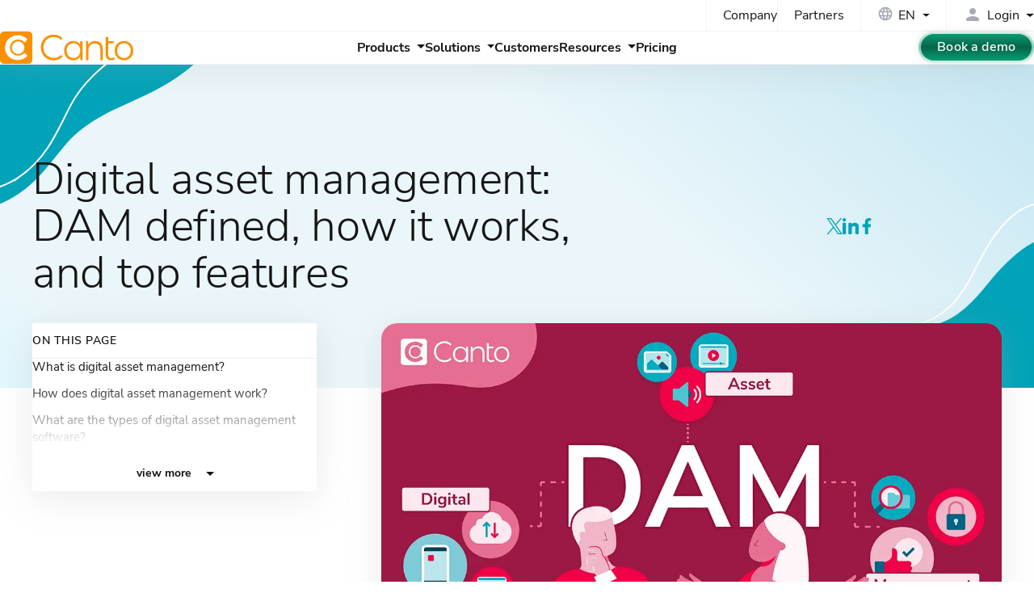

--- FILE ---
content_type: text/html; charset=UTF-8
request_url: https://www.canto.com/digital-asset-management/
body_size: 15677
content:
<!DOCTYPE html>
<html data-html-server-rendered="true" lang="en" data-vue-tag="%7B%22lang%22:%7B%22ssr%22:%22en%22%7D%7D">
  <head>
    <title>What is Digital Asset Management? A Complete Guide to DAM | Canto</title><meta name="gridsome:hash" content="b8a889dc83549c1b3b0fe3c4039cdc3f05c5f515"><meta data-vue-tag="ssr" charset="utf-8"><meta data-vue-tag="ssr" data-key="viewport" name="viewport" content="width=device-width, initial-scale=1, viewport-fit=cover"><meta data-vue-tag="ssr" data-key="format-detection" name="format-detection" content="telephone=no"><meta data-vue-tag="ssr" data-key="robots" name="robots" content="index, follow, max-snippet:-1, max-image-preview:large, max-video-preview:-1"><meta data-vue-tag="ssr" data-key="twitter-card" name="twitter:card" content="summary_large_image"><meta data-vue-tag="ssr" data-key="og-site-name" property="og:site_name" content="Canto"><meta data-vue-tag="ssr" data-key="og-type" property="og:type" content="article"><meta data-vue-tag="ssr" data-key="og-locale" property="og:locale" content="en"><meta data-vue-tag="ssr" data-key="og-url" property="og:url" content="https://www.canto.com/digital-asset-management/"><meta data-vue-tag="ssr" data-key="description" name="description" content="Find out exactly what digital asset management (DAM) is, how it works, top benefits and features, use cases, &amp; the future of DAM tech in this conclusive guide."><meta data-vue-tag="ssr" data-key="ogTitle" property="og:title" content="What is Digital Asset Management? A Complete Guide to DAM"><meta data-vue-tag="ssr" data-key="og-description" property="og:description" content="Find out exactly what digital asset management (DAM) is, how it works, top benefits and features, use cases, &amp; the future of DAM tech in this conclusive guide."><meta data-vue-tag="ssr" data-key="og-image" property="og:image" content="https://canto.com/cdn/2024/07/31021711/what-is-a-dam-OG.jpg"><meta data-vue-tag="ssr" data-key="og-image-width" property="og:image:width" content="1200"><meta data-vue-tag="ssr" data-key="og-image-height" property="og:image:height" content="630"><meta data-vue-tag="ssr" data-key="article-modified" property="article:modified_time" content="2026-01-07T10:06:36"><link data-vue-tag="ssr" rel="icon" href="data:,"><link data-vue-tag="ssr" rel="icon" type="image/png" sizes="16x16" href="/assets/static/favicon.ce0531f.c55c9aee44892bfbd533cdd7da6a9a45.png"><link data-vue-tag="ssr" rel="icon" type="image/png" sizes="32x32" href="/assets/static/favicon.ac8d93a.c55c9aee44892bfbd533cdd7da6a9a45.png"><link data-vue-tag="ssr" data-key="canonical" rel="canonical" href="https://www.canto.com/digital-asset-management/"><link data-vue-tag="ssr" data-key="alternate-c" rel="alternate" hreflang="en" href="https://www.canto.com/digital-asset-management/"><link data-vue-tag="ssr" data-key="alternate-o" rel="alternate" hreflang="de" href="https://www.canto.com/de/digital-asset-management/"><link rel="preload" href="/assets/css/0.styles.428d80d7.css" as="style"><link rel="preload" href="/assets/js/app.82555341.js" as="script"><link rel="preload" href="/assets/js/page--src--pages--digital-asset-management-vue.3f56d21d.js" as="script"><link rel="stylesheet" href="/assets/css/0.styles.428d80d7.css"><script data-vue-tag="ssr" data-key="gtm-1">
          window.dataLayer = window.dataLayer || []; function gtag() { dataLayer.push(arguments); }
          gtag("consent", "default", {ad_storage: "denied", ad_user_data: "denied", ad_personalization: "denied", analytics_storage: "denied", functionality_storage: "denied", personalization_storage: "denied", security_storage: "granted", wait_for_update: 500, });
          gtag("set", "ads_data_redaction", true); gtag("set", "ads_data_redaction", true);
          </script><script data-vue-tag="ssr" data-key="osano-1">
          (function (w, o, d) {
            w[o] =
              w[o] ||
              function () {
                w[o][d].push(arguments);
              };
            w[o][d] = w[o][d] || [];
          })(window, 'Osano', 'data');
          </script><script data-vue-tag="ssr" data-key="osano-2" type="text/javascript" src="https://cmp.osano.com/iTDqshnHw1/cfe889c4-eeef-4e5d-b433-5fc66851dc32/osano.js" onload="this.__vm_l=1"></script><script data-vue-tag="ssr" type="application/ld+json">{"@context":"http://schema.org","@graph":[{"@type":"Organization","@id":"https://www.canto.com/#organization","name":"Canto","url":"https://www.canto.com/","logo":{"@type":"ImageObject","@id":"https://www.canto.com/#logo","inLanguage":"en","url":"https://www.canto.com/images/logo.png","width":340,"height":84,"caption":"Canto"},"image":{"@id":"https://www.canto.com/#logo"}},{"@type":"WebPage","@id":"https://www.canto.com/digital-asset-management/#webpage","url":"https://www.canto.com/digital-asset-management/","name":"What is Digital Asset Management? A Complete Guide to DAM","isPartOf":{"@id":"https://www.canto.com/#website"},"datePublished":"2020-05-10T14:03:55+00:00+00:00","dateModified":"2026-01-07T10:06:36+00:00","description":"Find out exactly what digital asset management (DAM) is, how it works, top benefits and features, use cases, & the future of DAM tech in this conclusive guide.","inLanguage":"en","potentialAction":[{"@type":"ReadAction","target":["https://www.canto.com/digital-asset-management/"]}]}]}</script><noscript data-vue-tag="ssr"><style>.g-image--loading{display:none;}</style></noscript>
  </head>
  <body >
    <div id="app" data-server-rendered="true" class="app"><header data-v-a5191f68><div class="header" data-v-a5191f68><nav data-v-f818223e data-v-a5191f68><div class="nav-grid" data-v-f818223e><div class="ng-top" data-v-f818223e><div class="grid" data-v-f818223e><div class="grid-item grid-item--top grid-item--top--cta" data-v-f818223e></div><div class="grid-item grid-item--top grid-item--top--nav" data-v-f818223e><ul data-v-f818223e><li data-v-f818223e><a href="/about-us/" class="nav-link" data-v-f818223e>Company</a></li><li data-v-f818223e><a href="/partners/" class="nav-link" data-v-f818223e>Partners</a></li></ul></div><div class="grid-item grid-item--top grid-item--top--lang" data-v-f818223e><div class="languages" data-v-264a71ba data-v-f818223e><div tabindex="0" class="language__selected" data-v-264a71ba><div aria-hidden="true" class="icon-box globe" style="--s:20px;" data-v-771a9d5f data-v-264a71ba><span data-icon="language" class="mi" data-v-771a9d5f></span></div><span class="locale" data-v-264a71ba>EN</span></div><!----></div></div><div class="grid-item grid-item--top grid-item--top--login" data-v-f818223e><div class="login" data-v-219668e2 data-v-f818223e><div tabindex="0" class="login__title" data-v-219668e2><div aria-hidden="true" class="icon-box login-icon --inline" style="--s:24px;" data-v-771a9d5f data-v-219668e2><span data-icon="person" class="mir" data-v-771a9d5f></span></div><span data-v-219668e2>Login</span></div><!----></div></div></div></div><div class="ng-btm" data-v-f818223e><div class="grid" data-v-f818223e><div class="grid-item grid-item--btm grid-item--btm--logo" data-v-f818223e><a href="/" aria-label="Homepage" class="active" data-v-f818223e><cto-logo width="165" focusable="false" aria-hidden="true" data-v-f818223e></cto-logo></a></div><div class="grid-item grid-item--btm grid-item--btm--nav" data-v-f818223e><ul data-v-48635e52 data-v-f818223e><li data-v-48635e52><a href="#" class="nav-link nav-link--dd" data-v-48635e52><span data-v-48635e52>Products</span></a><!----></li><li data-v-48635e52><a href="#" class="nav-link nav-link--dd" data-v-48635e52><span data-v-48635e52>Solutions</span></a><!----></li><li data-v-48635e52><a href="/customers/" class="nav-link" data-v-48635e52><span data-v-48635e52>Customers</span></a></li><li data-v-48635e52><a href="#" class="nav-link nav-link--dd" data-v-48635e52><span data-v-48635e52>Resources</span></a><!----></li><li data-v-48635e52><a href="/pricing/" class="nav-link" data-v-48635e52><span data-v-48635e52>Pricing</span></a></li></ul></div><div class="grid-item grid-item--btm grid-item--btm--btns" data-v-f818223e><a href="/request-a-demo/" class="btn-g-green btn-md" data-v-f818223e>Book a demo</a></div><div class="grid-item grid-item--btm grid-item--btm--menu" data-v-f818223e><a href="#" id="mobile-menu-toggle" role="button" aria-label="toggle navigation" class="menu-btn" data-v-028c7ecd data-v-f818223e><span data-v-028c7ecd></span><span data-v-028c7ecd></span><span data-v-028c7ecd></span></a></div></div></div></div><!----></nav><!----></div></header><div class="layout" data-v-5b7271c6 data-v-354724cd><!----><main data-v-5b7271c6><div data-post="65025" class="glossary" data-v-3c8381f7 data-v-354724cd><section class="section section--hero" data-v-3c8381f7><div class="container" data-v-3c8381f7><div class="hero" data-v-3c8381f7><div class="heading text-wb" data-v-3c8381f7><h1 data-v-3c8381f7>Digital asset management: DAM defined, how it works, and top features</h1></div><div class="share" data-v-3c8381f7><div class="share-options center" data-v-dae5c674 data-v-3c8381f7><a href="https://twitter.com/intent/tweet?url=https://www.canto.com/digital-asset-management/&amp;text=Digital asset management: DAM defined, how it works, and top features" target="_blank" rel="noopener" title="Share on X" class="nostyle" data-v-dae5c674><svg width="20" height="20" class="svg-icon" data-v-dae5c674><use xlink:href="/svg/icons/social-spritesheet-dev.svg#icon-x" data-v-dae5c674></use></svg></a><a href="https://www.linkedin.com/shareArticle?mini=true&amp;url=https://www.canto.com/digital-asset-management/&amp;title=Digital asset management: DAM defined, how it works, and top features" target="_blank" rel="noopener" title="Share on LinkedIn" class="nostyle" data-v-dae5c674><svg width="20" height="20" class="svg-icon" data-v-dae5c674><use xlink:href="/svg/icons/social-spritesheet-dev.svg#icon-linkedin" data-v-dae5c674></use></svg></a><a href="https://www.facebook.com/sharer.php?u=https://www.canto.com/digital-asset-management/" target="_blank" rel="noopener" title="Share on Facebook" class="nostyle" data-v-dae5c674><svg width="20" height="20" class="svg-icon" data-v-dae5c674><use xlink:href="/svg/icons/social-spritesheet-dev.svg#icon-facebook" data-v-dae5c674></use></svg></a></div></div></div></div></section><section class="section section--page overflow" data-v-3c8381f7><div class="container" data-v-3c8381f7><div class="page" data-v-3c8381f7><div class="page__sidebar" data-v-3c8381f7><div class="sticky" data-v-3c8381f7><div class="sticky-content" data-v-3c8381f7><!----></div></div></div><div class="page__content" data-v-3c8381f7><img src="https://canto.com/cdn/2024/07/31021711/what-is-a-dam-OG.jpg" alt="What is a digital asset management?" width="1200" height="630" class="img-fluid img-center img-round img-shadow img-featured mb4 bg--white" data-v-3c8381f7><div class="content editor-content toc-content" data-v-3c8381f7><h2 class="wp-block-heading">What is digital asset management?</h2><p>Digital asset management (DAM) is software that helps businesses efficiently create, manage, access, and distribute <a href="/glossary/digital-assets/?utm_source=page_glossary&amp;utm_medium=content_cta&amp;utm_campaign=canto_content_fy25&amp;utm_content=page_DAM_glossary">digital assets</a> such as images, videos, and documents. By connecting the marketing stack, a DAM system unifies marketing, content, creative, video, and sales teams to accelerate content delivery and streamline workflows.</p><p>There are numerous <a href="/blog/10-benefits-of-digital-asset-management/?utm_source=page_glossary&amp;utm_medium=content_cta&amp;utm_campaign=canto_content_fy25&amp;utm_content=page_DAM_glossary">benefits of digital asset management</a>, including productivity boosts, better collaboration, improved brand consistency, and increased content ROI.</p><h3 class="wp-block-heading">What are the main components of digital asset management?</h3><p>There are five key components of a digital asset management system:</p><ul class="wp-block-list"><li><strong>Centralized storage</strong> for all digital assets keeps content accessible.</li><li><strong>Metadata management </strong>features like automated asset tagging and organization.</li><li><strong>Search and discovery </strong>are enhanced by AI-powered search capabilities.</li><li><strong>Access control </strong>means you can build custom permission levels to manage sharing and distribution.</li><li><strong>Version control </strong>helps track asset changes and approvals.</li></ul><h2 class="wp-block-heading">How does digital asset management work?</h2><p>Managing digital assets becomes much easier when you use DAM software functionality. Digital asset management solutions simplify and accelerate <a href="/blog/content-lifecycle-management/?utm_source=page_glossary&amp;utm_medium=content_cta&amp;utm_campaign=canto_content_fy25&amp;utm_content=page_DAM_glossary">content lifecycle management</a>, maximizing content production and content ROI.</p><p>Here&#8217;s precisely how digital asset management software works:</p><h3 class="wp-block-heading">1. Asset ingestion and upload</h3><p>Migrate all your digital assets (along with technical metadata and folder structure) into a single digital asset management platform from your <a href="/cloud-file-storage/?utm_source=page_glossary&amp;utm_medium=content_cta&amp;utm_campaign=canto_content_fy25&amp;utm_content=page_DAM_glossary">cloud storage</a> platforms, on-premises servers, local storage, and other storage platforms.</p><p><strong>Key features:</strong> Bulk upload, API integrations, drag-and-drop interface</p><h3 class="wp-block-heading">2. Asset metadata tagging</h3><p>Next, use a digital asset management solution&#8217;s auto-tagging and optical character recognition (OCR) tools to generate additional metadata, allowing teams to focus on custom metadata that isn&#8217;t captured, like campaign names and use case information.</p><p><strong>Key features:</strong> Auto-tagging, OCR text extraction, custom fields</p><p>Learn more about <a href="/ebooks/digital-asset-management-metadata/?utm_source=page_glossary&amp;utm_medium=content_cta&amp;utm_campaign=canto_content_fy25&amp;utm_content=page_DAM_glossary">DAM metadata and search best practices</a>.</p><h3 class="wp-block-heading">3. Organization and categorization</h3><p>Organize your content according to your ideal digital asset management platform users’ metadata taxonomy, such as keywords, tags, and custom fields. Ensure your folder structure is ideal for cross-functional file discovery and allows room for team and asset growth.</p><p><strong>Key features:</strong> Folders, auto-sorting, and metadata management</p><p>Learn more about <a href="/blog/top-digital-asset-management-best-practices/">digital asset management best practices</a>.</p><h3 class="wp-block-heading">4. Asset search and discovery</h3><p>DAM software functionality includes metadata search and facial recognition tools to keep content searchable as your library expands. Some best-in-class DAM solutions include AI-powered search to scan and retrieve media instantly.</p><p><strong>Key features:</strong> Keyword search, visual search, facial recognition, advanced filters</p><h3 class="wp-block-heading">5. Collaboration and workflows</h3><p>Digital asset management solutions streamline collaboration by providing a multi-language, self-service library, digital asset management workflows, private digital workspaces, comments, and annotations. DAM software also integrates your approved content library into systems like Adobe CC, WordPress, monday.com, Hootsuite, Mailchimp, and more.</p><p><strong>Key features:</strong> Comments, annotations, workflow automation, workspaces, integrations</p><h3 class="wp-block-heading">6. Brand asset management</h3><p>A DAM platform helps with <a href="/brand-asset-management/?utm_source=page_glossary&amp;utm_medium=content_cta&amp;utm_campaign=canto_content_fy25&amp;utm_content=page_DAM_glossary">brand asset management</a>, with intuitive tools like version control, approval workflows, and Digital Rights Management (DRM) for handling licensed and copyrighted content. In addition, creatives can empower teams to GTM on-brand with style guides and brand templates.</p><p><strong>Key features:</strong> Version control, approval workflows, Digital Rights Management, style guides, brand templates</p><h3 class="wp-block-heading">7. Distribution and performance tracking</h3><p>DAM software can automate distribution onto storefronts and platforms with built-in media delivery capabilities. Teams can build and distribute branded content collections via portals. DAM platforms include reporting features to analyze content performance for future content strategy.</p><p><strong>Key features:</strong> Multi-channel distribution, portals, usage analytics, performance reporting</p><h3 class="wp-block-heading">8. Asset archival and reuse</h3><p>Don&#8217;t let content get stale with DAM software. With a digital asset management solution, you can set expiration dates on content and guarantee it gets removed from circulation for sales, partners, distributors, and more. You can easily refresh content for new campaigns, channels, and use cases. When content isn&#8217;t valuable anymore, you can move it to cold storage.</p><p><strong>Key features:</strong> Expiration dates, cold storage</p><p>Get help with your DAM launch with this comprehensive <a href="/glossary/digital-asset-management-implementation/?utm_source=page_glossary&amp;utm_medium=content_cta&amp;utm_campaign=canto_content_fy25&amp;utm_content=page_DAM_glossary">DAM implementation guide</a>.</p><figure class="wp-block-image aligncenter size-full"><a href="/webinars/from-strategy-to-success-how-dam-software-unlocks-the-content-lifecycle-emea/?utm_source=page_glossary&amp;utm_medium=content_cta&amp;utm_campaign=canto_content_fy25&amp;utm_content=page_DAM_glossary"><img loading="lazy" decoding="async" width="850" height="250" src="/cdn/2024/10/23180359/3-1.png" alt="" class="wp-image-70613" srcset="/cdn/2024/10/23180359/3-1.png 850w, /cdn/2024/10/23180359/3-1-450x132.png 450w, /cdn/2024/10/23180359/3-1-768x226.png 768w" sizes="auto, (max-width: 850px) 100vw, 850px" /></a></figure><h2 class="wp-block-heading">What are the types of digital asset management software?</h2><h3 class="wp-block-heading">1. Enterprise DAM system</h3><p>Large brands with millions of assets may require an enterprise digital asset management system. These DAM systems have robust features and are highly customizable for different cross-functional needs. Still, they come with a higher price tag, longer implementation timelines, and may need a dedicated team to run them.</p><p><strong>Bottom line:</strong> Enterprise DAM systems are scalable, customizable, and costly.</p><h3 class="wp-block-heading">2. SMB DAM system</h3><p>SMB digital asset management systems offer growing and product-driven brands an efficient system to store, organize, manage, and deploy digital assets at scale. SMB DAM systems provide features that connect marketing technology, streamline workflows, and build efficient operations. In addition, SMB DAM software offers fast implementation, onboarding, and intuitive interfaces for faster ROI.</p><p><strong>Bottom line:</strong> SMB DAM systems are easy to use, fast to deploy, and offer straightforward <a href="/blog/digital-asset-management-pricing/?utm_source=page_glossary&amp;utm_medium=content_cta&amp;utm_campaign=canto_content_fy25&amp;utm_content=page_DAM_glossary">pricing</a>.</p><h3 class="wp-block-heading">3. Industry-specific DAM system</h3><p>Industry-specific digital asset management systems meet the tailored needs of organizations in verticals such as media, retail, healthcare, or education. Metadata schemas, compliance criteria, and specific tool integrations are some of the top reasons for choosing an industry-specific DAM system, but high cost can be a deterrent.</p><p><strong>Bottom line:</strong> Industry-specific DAM systems are highly tailored, give a competitive edge, and are expensive.</p><p><strong>Already DAM shopping?</strong> Get Canto&#8217;s free guide: <a href="/ebooks/buyers-guide-product-driven-brands/?utm_source=page_glossary&amp;utm_medium=content_cta&amp;utm_campaign=canto_content_fy25&amp;utm_content=page_DAM_glossary">Technology That Moves Products: The 2025 Buyer’s Guide for Product-Driven Brands</a>.</p><h2 class="wp-block-heading">What is the difference between digital asset management vs. file storage vs. content management systems?</h2><p>Those still getting introduced to digital asset management software may use the terms DAM, file storage, and content management systems (CMS) interchangeably, but the technologies serve different purposes.</p><p>When choosing between digital asset management vs. file management vs. CMS, here are the most common use cases and capabilities to keep in mind:</p><h3 class="wp-block-heading">Asset management</h3><p>You&#8217;ll need a digital asset management platform to manage brand assets, media, and corporate documents. <a href="/glossary/file-management/?utm_source=page_glossary&amp;utm_medium=content_cta&amp;utm_campaign=canto_content_fy25&amp;utm_content=page_DAM_glossary">File management</a> solutions are a great choice if you only manage corporate documents and don&#8217;t need an intuitive visual interface with robust metadata management capabilities. If comparing <a href="/blog/dam-vs-cms/?utm_source=page_glossary&amp;utm_medium=content_cta&amp;utm_campaign=canto_content_fy25&amp;utm_content=page_DAM_glossary">DAM vs. CMS</a>, the latter could be a great fit if you need to manage only web pages, blog content, and media.</p><h3 class="wp-block-heading">Metadata management and organization</h3><p>Do you have a complex folder hierarchy or <a href="/blog/metadata/?utm_source=page_glossary&amp;utm_medium=content_cta&amp;utm_campaign=canto_content_fy25&amp;utm_content=page_DAM_glossary">metadata</a> taxonomy, or will folders and file names be sufficient to organize your content? Do you need auto-tagging or text extraction? If you need more robust organization features, DAM software will be a great choice. </p><p><br>When it comes to cloud storage metadata management, you’ll want to check out specific custom metadata field needs before purchase. <a href="https://cloud.google.com/storage/docs/metadata" target="_blank" rel="noreferrer noopener">Google Drive</a> offers metadata management for file name, type, owner, date, and access permissions, but custom metadata creation is complicated. <a href="https://www.dropboxforum.com/discussions/101000014/understanding-how-the-metadata-api-works-and-updates-files/402437" target="_blank" rel="noreferrer noopener">Dropbox</a> offers metadata management for file name, type, size, and modification date, but you’ll need developers to create custom metadata fields using the API.</p><p>A CMS can only help organize web-based content, so you’ll want to understand website requirements like blog categorization, storefront filtering, and other marketing automation tools before final consideration.</p><h3 class="wp-block-heading">Brand and content control</h3><p>A DAM system is best if your team has inconsistent branding issues. DAM systems include brand tools like style guides, approval workflows, and brand templates to empower GTM teams with on-brand content. While CMS systems offer white-label, front-end based template brand tools for themes, file storage offers no brand management capabilities at all. It’s also worth noting that you will need additional brand controls for web content if you want to ensure brand consistency across pages.</p><h3 class="wp-block-heading">Search capabilities</h3><p>A powerful search tool becomes integral to your content workflows if multiple teams access your library for several use cases, such as marketing and creative. DAM systems have powerful metadata search, filtering, and facial recognition tools. Best-in-class DAM systems offer AI-powered visual search for faster asset search and retrieval.</p><p>When comparing <a href="https://www.resourcespace.com/downloads/whitepapers/White_Paper_ResourceSpace_File_Storage.pdf?utm_source=chatgpt.com" target="_blank" rel="noreferrer noopener">DAM vs. file storage</a>, the latter offers keyword search ️for fields like file type and date, natural language processing (NLP) support, and vary on offering image and full text search. CMS systems only offer core search capabilities like title, body content, and metadata search without additional development.</p><h3 class="wp-block-heading">Workflows and collaboration</h3><p>Digital asset management software will be best if your team seeks more efficient workflows. A DAM platform includes lightweight workflow tools, including workflow templatization, approval workflows, and real-time feedback loops. DAM software is also the go-to for workspaces, a unique digital space where teams can collaborate on project assets. A DAM platform also integrates with many tools, like <a href="/glossary/what-is-pim/?utm_source=page_glossary&amp;utm_medium=content_cta&amp;utm_campaign=canto_content_fy25&amp;utm_content=page_DAM_glossary">product information management</a>, to connect your workflow.</p><p>While real-time collaboration is possible on file storage, it&#8217;s limited and varies. <a href="https://workspace.google.com/pricing.html" target="_blank" rel="noreferrer noopener">Google Drive</a> offers robust cross-platform collaboration and real-time document editing support for G-suite apps. <a href="https://www.dropbox.com/plans" target="_blank" rel="noreferrer noopener">Dropbox</a> offers video workflows, granular permissions, image and PDF editing at higher tiers.</p><p>There are editorial workflows within CMS systems to keep drafted and live content separate.</p><h3 class="wp-block-heading">Version control and rights management</h3><p>Teams that need robust version control should look no further than DAM systems, which include layered asset versioning and CDN links that keep embedded assets updated. Additionally, Digital Rights Management (DRM) tools include watermarks, terms and conditions, and content usage tracking.You can approve and expire both assets and share links with DAM software, as well.</p><p>File storage can assist with version control and basic DRM capabilities. Specifically, Google Drive can <a href="https://support.google.com/drive/thread/232501656/how-to-set-an-expiration-date-for-files-in-shared-drive?hl=en" target="_blank" rel="noreferrer noopener">expire files</a> in your shared drive, help with basic file version control, tracking, and recovery, but lacks other important DRM capabilities. Depending on the plan, Dropbox includes <a href="https://www.dropboxforum.com/discussions/101001012/expiration-and-time-limits/451827" target="_blank" rel="noreferrer noopener">different levels</a> of share link expiration and file recovery, watermarks for sensitive files, and file locking and view tracking.</p><p>True DRM capabilities are also not supported in CMS systems.</p><h3 class="wp-block-heading">Asset distribution</h3><p>Regarding asset deployment, DAM systems offer media delivery capabilities, branded and customizable portals, share links with password protection (optional), and integration with content delivery tools. Comparing file storage vs. DAM software, file storage offers links, password protection on paid tiers, and file/folder embedding with CMS systems. With CMS systems, you can expect web production and publishing tools, along with strong community support and resources, depending on the platform.</p><figure class="wp-block-image aligncenter size-full"><a href="/ebooks/digital-asset-management-vs-cloud-storage/?utm_source=page_glossary&amp;utm_medium=content_cta&amp;utm_campaign=canto_content_fy25&amp;utm_content=page_DAM_glossary"><img loading="lazy" decoding="async" width="850" height="250" src="/cdn/2024/10/23180841/5.png" alt="" class="wp-image-70615" srcset="/cdn/2024/10/23180841/5.png 850w, /cdn/2024/10/23180841/5-450x132.png 450w, /cdn/2024/10/23180841/5-768x226.png 768w" sizes="auto, (max-width: 850px) 100vw, 850px" /></a></figure><h2 class="wp-block-heading">What are the essential DAM capabilities and features?</h2><p>Digital asset management systems have the capabilities that <a href="/blog/digital-asset-manager/?utm_source=page_glossary&amp;utm_medium=content_cta&amp;utm_campaign=canto_content_fy25&amp;utm_content=page_DAM_glossary">digital asset managers</a> need to optimize content workflows and meet marketing goals.</p><p>Here are the top DAM capabilities and their supporting features:&nbsp;</p><figure class="wp-block-image aligncenter size-full"><img loading="lazy" decoding="async" width="800" height="450" src="/cdn/2024/07/31022510/key-features-img.jpg" alt="8 key features of digital asset management" class="wp-image-66388" srcset="/cdn/2024/07/31022510/key-features-img.jpg 800w, /cdn/2024/07/31022510/key-features-img-450x253.jpg 450w, /cdn/2024/07/31022510/key-features-img-768x432.jpg 768w" sizes="auto, (max-width: 800px) 100vw, 800px" /></figure><h3 class="wp-block-heading">Centralized repository for digital assets</h3><p>A digital asset management solution centralizes all digital assets into one organized content library. DAM platforms can store hundreds of file types. Here are a few key centralization features that a digital asset management system includes.</p><p><strong>DAM features:</strong></p><ul class="wp-block-list"><li>Digital asset and metadata <strong>bulk migration tools.</strong></li><li>Self-service, <a href="/glossary/cloud-based-dam/?utm_source=page_glossary&amp;utm_medium=content_cta&amp;utm_campaign=canto_content_fy25&amp;utm_content=page_DAM_glossary"><strong>cloud-based DAM</strong></a><strong> solution</strong> to store all digital files.</li><li><strong>Upload links</strong> to ingest content from external collaborators.</li></ul><h3 class="wp-block-heading">Advanced search and retrieval capabilities</h3><p>DAM software can quickly locate specific files across any size asset library, helping organizations speed up content workflows and get content into the market faster. Here are a few search and retrieval features that DAM platforms include.</p><p><strong>DAM features:</strong></p><ul class="wp-block-list"><li><strong>Metadata search and filtering</strong> to find your content quickly.</li><li><a href="/blog/ai-face-recognition/?utm_source=page_glossary&amp;utm_medium=content_cta&amp;utm_campaign=canto_content_fy25&amp;utm_content=page_DAM_glossary"><strong>AI facial recognition</strong></a> to find specific media featuring people.</li><li><strong><a href="/product/ai-visual-search/?utm_source=page_glossary&amp;utm_medium=content_cta&amp;utm_campaign=canto_content_fy25&amp;utm_content=page_DAM_glossary">Canto AI Visual Search</a>:</strong> Use natural language to find assets instantly</li></ul><h3 class="wp-block-heading">Metadata management and tagging</h3><p>DAM software streamlines <a href="/glossary/metadata-management/?utm_source=page_glossary&amp;utm_medium=content_cta&amp;utm_campaign=canto_content_fy25&amp;utm_content=page_DAM_glossary">metadata management</a> for creatives, content managers, and marketers. A digital asset management system helps reduce tedious metadata-related tasks so that teams can focus on higher-value work. Here are the top DAM features for metadata management.</p><p><strong>DAM features:</strong></p><ul class="wp-block-list"><li><a href="/blog/smart-tags/?utm_source=page_glossary&amp;utm_medium=content_cta&amp;utm_campaign=canto_content_fy25&amp;utm_content=page_DAM_glossary"><strong>Auto-tagging</strong></a> to generate contextual metadata for images and videos.</li><li><strong>Optical character recognition (OCR)</strong> scans text from documents and PDFs.</li><li><strong>Custom metadata</strong> helps capture marketing campaign information and more.</li></ul><h3 class="wp-block-heading">Workflows and collaboration tools</h3><p>Digital asset management systems can handle efficient collaboration for teams of any size. Whether your team needs a digital space to collaborate on projects, faster approval workflows, or ways to bring together communication, DAM systems have it all.</p><p><strong>DAM features:</strong></p><ul class="wp-block-list"><li><strong>Workspaces</strong> are private, digital spaces to work on in-progress content not ready for the main library.</li><li><strong><a href="/blog/digital-asset-management-workflow/?utm_source=page_glossary&amp;utm_medium=content_cta&amp;utm_campaign=canto_content_fy25&amp;utm_content=page_DAM_glossary">Digital asset management workflows</a></strong> are automated, linear pathways for running all your content projects, streamlining review and approval.</li><li><strong>Comments and annotations </strong>allow stakeholders, marketers, and creatives to communicate in real time about active projects.</li></ul><h3 class="wp-block-heading">Version control and asset history tracking</h3><p>Digital asset management software simplifies content management, including tracking and controlling digital asset versions. With a DAM platform, you can ensure approved content reaches the right teams.</p><p><strong>DAM features:</strong></p><ul class="wp-block-list"><li><a href="/version-control/?utm_source=page_glossary&amp;utm_medium=content_cta&amp;utm_campaign=canto_content_fy25&amp;utm_content=page_DAM_glossary"><strong>Version control</strong></a> layers new versions of assets in one file, streamlining file access while reducing cloud storage requirements.</li><li><strong>Asset version history</strong> and tracking to ensure correct content usage.</li></ul><h3 class="wp-block-heading">Access control, permissions, and digital rights</h3><p>Digital asset management systems give organizations complete control over their valuable digital and brand assets. Check out the following access and control features you gain from implementing a DAM system.</p><p><strong>DAM features:</strong></p><ul class="wp-block-list"><li><a href="/glossary/digital-rights-management/?utm_source=page_glossary&amp;utm_medium=content_cta&amp;utm_campaign=canto_content_fy25&amp;utm_content=page_DAM_glossary"><strong>Digital rights management</strong></a><strong> (DRM) tools</strong> track and manage licensed and copyrighted content usage.</li><li><strong>Approval statuses</strong> distribute content to teams and platforms with a click.</li><li><strong>Expiration dates</strong> automatically remove content from circulating when promotions end or collateral becomes outdated.</li><li><strong>User roles</strong> are available to help tailor the DAM platform experience for individual users.</li></ul><h3 class="wp-block-heading">Distribution tools</h3><p>It&#8217;s insufficient to place approved content in your digital asset management system and hope for the best. Luckily, DAM systems come to the rescue with the features you need to distribute content to teams and channels.</p><p><strong>DAM features:</strong></p><ul class="wp-block-list"><li><a href="/blog/brand-portal/?utm_source=page_glossary&amp;utm_medium=content_cta&amp;utm_campaign=canto_content_fy25&amp;utm_content=page_DAM_glossary"><strong>Brand portals</strong></a> are customizable content collections built for any audience.</li><li><a href="/blog/dam-and-cdn/?utm_source=page_glossary&amp;utm_medium=content_cta&amp;utm_campaign=canto_content_fy25&amp;utm_content=page_DAM_glossary"><strong>DAM and CDN</strong></a><strong> (content delivery network)</strong> functionality provide global audiences with faster load times.</li><li><strong>Share links</strong> provide a convenient and fast way to send and receive files.</li></ul><h3 class="wp-block-heading">Analytics and reporting</h3><p>Digital asset management includes content reporting features that organizations need to understand content performance and inform data-driven content strategy. Dive into these key analytics features below.</p><p><strong>DAM features:</strong></p><ul class="wp-block-list"><li>Visual and customizable <strong>dashboards</strong> are available to administrators.</li><li><strong>Content reports</strong> enable teams to understand content performance.</li></ul><h2 class="wp-block-heading">What are the most common DAM solution use cases?</h2><p>While most DAM software includes similar capabilities, the reason for <a href="/blog/how-to-choose-a-digital-asset-management-system/">choosing a digital asset management system</a> differs between businesses. Here are a few common DAM software use cases:</p><h3 class="wp-block-heading">Brand management</h3><p>There&#8217;s no better software for <a href="/glossary/brand-management/?utm_source=page_glossary&amp;utm_medium=content_cta&amp;utm_campaign=canto_content_fy25&amp;utm_content=page_DAM_glossary">brand management</a> than digital asset management. DAM platforms empower GTM teams like marketing and sales to stay on-brand during campaigns and sales. Creative and content teams can easily oversee brand identity and assets in use from a single place.</p><figure class="wp-block-image aligncenter size-full"><a href="/ebooks/essential-guide-brand-management/?utm_source=page_glossary&amp;utm_medium=content_cta&amp;utm_campaign=canto_content_fy25&amp;utm_content=page_DAM_glossary"><img loading="lazy" decoding="async" width="850" height="250" src="/cdn/2024/10/23181332/9.png" alt="" class="wp-image-70619" srcset="/cdn/2024/10/23181332/9.png 850w, /cdn/2024/10/23181332/9-450x132.png 450w, /cdn/2024/10/23181332/9-768x226.png 768w" sizes="auto, (max-width: 850px) 100vw, 850px" /></a></figure><h3 class="wp-block-heading">Centralized and searchable archives</h3><p>Organizations with a vast library of corporate, institutional, or education assets can quickly utilize DAM software to discover and access century-old and recent assets. With a DAM platform, organizations can retain their brand legacy while <a href="/blog/bringing-your-archive-into-the-digital-age/?utm_source=page_glossary&amp;utm_medium=content_cta&amp;utm_campaign=canto_content_fy25&amp;utm_content=page_DAM_glossary">bringing their archives into the digital age</a>.</p><h3 class="wp-block-heading">Production and workflow management</h3><p>Content workflows need to scale to meet the pace of AI content generation, marketing campaign demands, and other content needs. <a href="/blog/workflow-management/?utm_source=page_glossary&amp;utm_medium=content_cta&amp;utm_campaign=canto_content_fy25&amp;utm_content=page_DAM_glossary">Workflow management</a> is enhanced via digital asset management workflows, tool integration, and collaboration tools to bring your teams and content closer together.</p><h3 class="wp-block-heading">Video asset management</h3><p>Video teams need a source of truth for <a href="/video-asset-management/?utm_source=page_glossary&amp;utm_medium=content_cta&amp;utm_campaign=canto_content_fy25&amp;utm_content=page_DAM_glossary">video asset management</a>, including video production, post-production, and channel delivery. Digital assets management software allows teams to access and edit video footage, reels, and post-production work in one <a href="/media-library/?utm_source=page_glossary&amp;utm_medium=content_cta&amp;utm_campaign=canto_content_fy25&amp;utm_content=page_DAM_glossary">media library</a> using DAM&#8217;s Adobe CC integrations and collaboration tools.</p><h3 class="wp-block-heading">Marketing asset management</h3><p>Organizations looking to use <a href="/blog/marketing-collateral/?utm_source=page_glossary&amp;utm_medium=content_cta&amp;utm_campaign=canto_content_fy25&amp;utm_content=page_DAM_glossary">marketing collateral</a> more strategically depend on DAM software for <a href="/glossary/marketing-asset-management/?utm_source=page_glossary&amp;utm_medium=content_cta&amp;utm_campaign=canto_content_fy25&amp;utm_content=page_DAM_glossary">marketing asset management</a>. DAM software allows marketing teams to organize content using automation, then discover and segment content for campaigns with AI visual search features and auto-sorting. Marketers can also swiftly create on-brand materials with approved brand templates, content optimization tools, and <a href="/blog/brand-style-guide/?utm_source=page_glossary&amp;utm_medium=content_cta&amp;utm_campaign=canto_content_fy25&amp;utm_content=page_DAM_glossary">brand style guides</a>. Digital asset management software also helps marketers deliver content to channels, too.</p><h3 class="wp-block-heading">Marketing ecosystem connectivity</h3><p>Organizations wishing to scale their content operations seek out digital asset management software for their plethora of <a href="/blog/marketing-stack/?utm_source=page_glossary&amp;utm_medium=content_cta&amp;utm_campaign=canto_content_fy25&amp;utm_content=page_DAM_glossary">marketing stack</a> integrations. By placing your approved content library into existing workflows and tooling, teams can quickly access and use <a href="/glossary/marketing-resource-management/?utm_source=page_glossary&amp;utm_medium=content_cta&amp;utm_campaign=canto_content_fy25&amp;utm_content=page_DAM_glossary">marketing resources</a> in campaigns, sales sequences, and product launches.</p><p><strong>Pro tip:</strong> <a href="/product/dam-for-products/?utm_source=page_glossary&amp;utm_medium=content_cta&amp;utm_campaign=canto_content_fy25&amp;utm_content=page_DAM_glossary">Canto DAM for Products</a> is an all-in-one solution for storing, accessing, and delivering digital assets and product information. Say goodbye to integration headaches and team silos!</p><figure class="wp-block-image aligncenter size-full"><a href="/webinars/smarter-stacks-better-results/?utm_source=page_glossary&amp;utm_medium=content_cta&amp;utm_campaign=canto_content_fy25&amp;utm_content=page_DAM_glossary"><img loading="lazy" decoding="async" width="850" height="250" src="/cdn/2024/10/23192624/11-1.png" alt="" class="wp-image-70624" srcset="/cdn/2024/10/23192624/11-1.png 850w, /cdn/2024/10/23192624/11-1-450x132.png 450w, /cdn/2024/10/23192624/11-1-768x226.png 768w" sizes="auto, (max-width: 850px) 100vw, 850px" /></a></figure><h2 class="wp-block-heading">What teams use digital asset management?</h2><h3 class="wp-block-heading">DAM for marketing team</h3><p><a href="/solutions/marketing/?utm_source=page_glossary&amp;utm_medium=content_cta&amp;utm_campaign=canto_content_fy25&amp;utm_content=page_DAM_glossary">Marketing teams</a> use digital asset management software to find and access on-brand marketing collateral and campaign files quickly, speeding up the launch of marketing initiatives.</p><ul class="wp-block-list"><li><strong>Digital marketers:</strong> Access content quickly using AI visual search and facial recognition, powering up your latest campaigns in a flash.</li><li><strong>Marketing leaders:</strong> Get content reports, see what&#8217;s working, and adjust your marketing strategy accordingly.</li></ul><h3 class="wp-block-heading">DAM for content and creative teams</h3><p><a href="/solutions/content-creative/?utm_source=page_glossary&amp;utm_medium=content_cta&amp;utm_campaign=canto_content_fy25&amp;utm_content=page_DAM_glossary" target="_blank" rel="noreferrer noopener">Content an</a><a href="/solutions/content-creative/?utm_source=page_glossary&amp;utm_medium=content_cta&amp;utm_campaign=canto_content_fy25&amp;utm_content=page_DAM_glossary">d</a><a href="/ebooks/digital-asset-management-for-content-and-creative/?utm_source=page_glossary&amp;utm_medium=content_cta&amp;utm_campaign=canto_content_fy25&amp;utm_content=page_DAM_glossary"> creative teams</a> use DAM platforms to accelerate content production, reduce metadata management, and automate collateral distribution. These platforms also facilitate efficient approval workflows and collaboration with other teams.</p><ul class="wp-block-list"><li><strong>Creative directors:</strong> Streamline workflows, empower teams with style guides and brand templates, and focus on strategic creative work.</li><li><strong>Content marketers:</strong> Use workflow templates to produce content faster, approve projects in real time, and build content funnels like a pro.</li><li><strong>Designers:</strong> Create concepts, get real-time feedback from stakeholders, and move through cycles faster with approval workflows and tool integrations.</li></ul><h3 class="wp-block-heading">DAM for sales teams</h3><p><a href="/solutions/sales/?utm_source=page_glossary&amp;utm_medium=content_cta&amp;utm_campaign=canto_content_fy25&amp;utm_content=page_DAM_glossary">Sales teams</a> use DAM software to find and access all training materials and sales collateral from one place, improving sales success.</p><ul class="wp-block-list"><li><strong>Sales enablement:</strong> Build robust sales collateral and training portals, track content usage, and ensure content stays fresh and on-brand with approvals.</li><li><strong>Sales reps:</strong> Find training and marketing collateral, pitch decks, and anything else within a centralized and searchable library.</li></ul><h3 class="wp-block-heading">DAM for external brand collaborators</h3><p>Digital asset management software makes working with external brand collaborators a breeze, regardless of location.</p><ul class="wp-block-list"><li><strong>Agencies:</strong> In-house creatives can collaborate with agencies on concepts inside workspaces and workflows for a streamlined process.</li><li><strong>Freelancers:</strong> Gather files quickly with upload links, set required metadata fields, and push approved content into the main library for use.</li><li><strong>Distributors, influencers, and partners:</strong> Self-service pre-approved and on-brand content in polished and bespoke portals.</li></ul><h2 class="wp-block-heading">What industries use digital asset management solutions?</h2><figure class="wp-block-image aligncenter size-full"><img loading="lazy" decoding="async" width="800" height="450" src="/cdn/2024/07/31022748/industries-img.jpg" alt="Image showing what industries are using DAM platforms." class="wp-image-66390" srcset="/cdn/2024/07/31022748/industries-img.jpg 800w, /cdn/2024/07/31022748/industries-img-450x253.jpg 450w, /cdn/2024/07/31022748/industries-img-768x432.jpg 768w" sizes="auto, (max-width: 800px) 100vw, 800px" /></figure><p>Are you wondering which industries are using digital asset management? Below is a list of the top digital asset management industries.</p><h3 class="wp-block-heading">DAM for Agencies</h3><p>With digital asset management, <a href="/industries/agencies/?utm_source=page_glossary&amp;utm_medium=content_cta&amp;utm_campaign=canto_content_fy25&amp;utm_content=page_DAM_glossary">agencies</a> can accelerate content production, make billable hours count using AI tools, and strengthen their brand position.</p><h3 class="wp-block-heading">DAM for Construction</h3><p>With DAM software, <a href="/industries/construction/?utm_source=page_glossary&amp;utm_medium=content_cta&amp;utm_campaign=canto_content_fy25&amp;utm_content=page_DAM_glossary">construction</a> brands can secure top bids, access and share field work from anywhere, and give clients a bespoke experience every time.</p><h3 class="wp-block-heading">DAM for CPG Brands</h3><p>With DAM systems, <a href="/industries/cpg/?utm_source=page_glossary&amp;utm_medium=content_cta&amp;utm_campaign=canto_content_fy25&amp;utm_content=page_DAM_glossary">CPG brands</a> can maintain brand consistency across channels, drive operational efficiency, and accelerate product launches.</p><h3 class="wp-block-heading">DAM for Education</h3><p>A DAM solution is a single platform for <a href="/industries/education/?utm_source=page_glossary&amp;utm_medium=content_cta&amp;utm_campaign=canto_content_fy25&amp;utm_content=page_DAM_glossary">education</a> institutions to manage content, streamline collaboration across departments, and protect their organization&#8217;s brand identity.</p><h3 class="wp-block-heading">DAM for Healthcare</h3><p>DAM solutions give <a href="/industries/healthcare/?utm_source=page_glossary&amp;utm_medium=content_cta&amp;utm_campaign=canto_content_fy25&amp;utm_content=page_DAM_glossary">healthcare</a> organizations a single place to fulfill urgent content requests, create new content faster, monitor their brand, and ensure content usage compliance.</p><h3 class="wp-block-heading">DAM for Manufacturing</h3><p>Digital asset management platforms help <a href="/industries/manufacturing/?utm_source=page_glossary&amp;utm_medium=content_cta&amp;utm_campaign=canto_content_fy25&amp;utm_content=page_DAM_glossary">manufacturers</a> accelerate products to markets, improve customer acquisition and retention, and maintain brand consistency.</p><h3 class="wp-block-heading">DAM for Media and Entertainment</h3><p><a href="/industries/media-entertainment/?utm_source=page_glossary&amp;utm_medium=content_cta&amp;utm_campaign=canto_content_fy25&amp;utm_content=page_DAM_glossary">Media and entertainment</a> brands use digital asset management solutions to manage vast media libraries at scale, organize and retrieve media quickly, and improve media delivery and brand consistency.</p><h3 class="wp-block-heading">DAM for Non-Profits</h3><p>A digital asset management platform helps <a href="/industries/non-profit/?utm_source=page_glossary&amp;utm_medium=content_cta&amp;utm_campaign=canto_content_fy25&amp;utm_content=page_DAM_glossary">non-profits</a> launch world-class campaigns on a budget, operate efficiently, and maximize the reach and impact of every piece of content created.</p><h3 class="wp-block-heading">DAM for Retail Brands</h3><p>A DAM platform includes everything <a href="/industries/retail/?utm_source=page_glossary&amp;utm_medium=content_cta&amp;utm_campaign=canto_content_fy25&amp;utm_content=page_DAM_glossary">retail brands</a> need, including multi-channel product content launch capabilities, omnichannel brand experience tools, and streamlined workflows.</p><h3 class="wp-block-heading">DAM for Sports</h3><p><a href="/industries/sports/?utm_source=page_glossary&amp;utm_medium=content_cta&amp;utm_campaign=canto_content_fy25&amp;utm_content=page_DAM_glossary">Sports</a> organizations can finally manage vast amounts of incoming assets quickly, efficiently collaborate across stakeholders and media partners, and safeguard their brand — all with DAM software.</p><h3 class="wp-block-heading">DAM for Tech Companies</h3><p>With a DAM system, <a href="/industries/technology/?utm_source=page_glossary&amp;utm_medium=content_cta&amp;utm_campaign=canto_content_fy25&amp;utm_content=page_DAM_glossary">technology</a> companies can scale content production, drive revenue and content ROI, and power up their workforce.</p><h3 class="wp-block-heading">DAM for Travel and Hospitality</h3><p><a href="/industries/travel-hospitality/?utm_source=page_glossary&amp;utm_medium=content_cta&amp;utm_campaign=canto_content_fy25&amp;utm_content=page_DAM_glossary">Travel and hospitality</a> brands use digital asset management solutions to empower teams and partners with fantastic brand imagery, meet sales and booking goals, and control their brand experiences at scale.</p><h2 class="wp-block-heading">What is an example of a digital asset management system?</h2><p>Some of the <a href="/blog/best-brands-of-the-world/?utm_source=page_glossary&amp;utm_medium=content_cta&amp;utm_campaign=canto_content_fy25&amp;utm_content=page_DAM_glossary">largest brands in the world</a> use digital asset management systems, and it&#8217;s not hard to see why. Check out these digital asset management system examples:</p><ul class="wp-block-list"><li><strong>Manufacturing:</strong> With Canto&#8217;s DAM platform, <a href="/customers/sony-europe/?utm_source=page_glossary&amp;utm_medium=content_cta&amp;utm_campaign=canto_content_fy25&amp;utm_content=page_DAM_glossary">Sony Europe B.V.</a> has a centralized library of ambassador assets ready to fuel inspiring content that engages aspiring photographers with Sony products.</li><li><strong>Retail:</strong> With Canto&#8217;s DAM software, <a href="/customers/amorepacific/?utm_source=page_glossary&amp;utm_medium=content_cta&amp;utm_campaign=canto_content_fy25&amp;utm_content=page_DAM_glossary">Amorepacific</a> uses digital content more efficiently — enabling cost savings across the organization and creating a solid foundation to make their direct-to-consumer pivot a success.</li><li><strong>Travel &amp; Hospitality:</strong> With Canto DAM, Canto AI Visual Search, and Canto’s <a href="/integrations/canva/?utm_source=page_glossary&amp;utm_medium=content_cta&amp;utm_campaign=canto_content_fy25&amp;utm_content=page_DAM_glossary">Canva</a> integration, <a href="/customers/got-light/?utm_source=page_glossary&amp;utm_medium=content_cta&amp;utm_campaign=canto_content_fy25&amp;utm_content=page_DAM_glossary">Got Light</a> manages 62,000+ images and videos with ease, creating decks 5x faster, reducing metadata management, and elevating their brand.</li><li><strong>Higher Education:</strong> <a href="/customers/university-of-wyoming/?utm_source=page_glossary&amp;utm_medium=content_cta&amp;utm_campaign=canto_content_fy25&amp;utm_content=page_DAM_glossary">University of Wyoming</a> speeds up creative workflows by 83% and brings student experiences to life using Canto DAM.</li><li><strong>CPG Brands:</strong> <a href="/customers/ben-jerrys/?utm_source=page_glossary&amp;utm_medium=content_cta&amp;utm_campaign=canto_content_fy25&amp;utm_content=page_DAM_glossary">Ben &amp; Jerry’s</a> manages 66,000+ assets in over 38 countries with DAM software, with easy access and an intuitive interface for 600+ users.</li></ul><h2 class="wp-block-heading">The best digital asset management platform is Canto</h2><p><a href="/product/?utm_source=page_glossary&amp;utm_medium=content_cta&amp;utm_campaign=canto_content_fy25&amp;utm_content=page_DAM_glossary">Canto&#8217;s digital asset management platform</a> has all the best-in-class features your organization needs to maximize content value, accelerate content to market, and maintain brand consistency at scale.</p><figure class="wp-block-image aligncenter size-full"><a href="/ebooks/beginners-guide-to-digital-asset-management/?utm_source=page_glossary&amp;utm_medium=content_cta&amp;utm_campaign=canto_content_fy25&amp;utm_content=page_DAM_glossary"><img loading="lazy" decoding="async" width="850" height="250" src="/cdn/2024/10/23192941/15.png" alt="" class="wp-image-70628" srcset="/cdn/2024/10/23192941/15.png 850w, /cdn/2024/10/23192941/15-450x132.png 450w, /cdn/2024/10/23192941/15-768x226.png 768w" sizes="auto, (max-width: 850px) 100vw, 850px" /></a></figure><h2 class="wp-block-heading">Frequently asked questions about digital asset management</h2><h3 class="wp-block-heading">Digital assets management definition</h3><p>Digital assets management involves managing your assets, workflows, policies, and technologies for an organization or business. Usually, businesses store, organize, and access digital content with a digital asset management system, software, or tool.</p><h3 class="wp-block-heading">What are digital asset management systems?</h3><p>Digital asset management systems provide centralized asset discovery, access, and distribution capabilities for growing organizations.</p><h3 class="wp-block-heading">What is digital assets management software?</h3><p>Digital assets management software broadly refers to managing all digital asset types, including media, financial, IP, IT, tokenized, and more.</p><h3 class="wp-block-heading">How does digital asset management work?</h3><p>DAM systems work through an eight-step process: 1. Asset ingestion and upload, 2. Asset metadata tagging, 3. Organization and categorization, 4. Asset search and discovery, 5. Collaboration and workflows, 6. Brand asset management, 7. Distribution and performance tracking, 8. Asset archival and reuse.</p><h3 class="wp-block-heading">What&#8217;s the difference between DAM and file storage?</h3><p>DAM systems provide advanced metadata management, brand control, AI-powered search, and automated distribution, while file storage platforms like <a href="/blog/dam-vs-dropbox/?utm_source=page_glossary&amp;utm_medium=content_cta&amp;utm_campaign=canto_content_fy25&amp;utm_content=page_DAM_glossary">Dropbox</a> only offer basic organization, search, and usage tracking capabilities and offer no brand governance.</p><h3 class="wp-block-heading">What is the difference between a CMS and a DAM?</h3><p>DAM systems focus on managing brand assets and media files with advanced metadata and distribution capabilities, while content management systems (CMS) create and publish web content. DAM handles any file type, while CMS primarily manages text-based web content.</p><h3 class="wp-block-heading">Who needs a digital asset management system?</h3><p>Organizations with 1,000+ digital assets expanding into new markets need multi-channel branded content campaigns and will benefit from the DAM system&#8217;s brand management, DRM tools, and automated distribution workflows.</p><h3 class="wp-block-heading">What features should I look for in DAM software?</h3><p>When shopping for a DAM, don&#8217;t look for specific features. Instead, look for capabilities that address business gaps and help your organization achieve objectives, such as streamlining workflows, increasing content ROI, or accelerating content delivery.</p><h3 class="wp-block-heading">What types of digital assets can DAM manage?</h3><p>DAM systems can manage virtually any digital file type, including images (JPG, PNG, TIFF), videos (MP4, MOV, AVI), documents (PDF, DOC, PPT), audio files (MP3, WAV), design files (AI, PSD), and 3D models.</p><h3 class="wp-block-heading">What industries use digital asset management?</h3><p>DAM is widely used across industries, including retail, manufacturing, media and entertainment, education, healthcare, non-profits, agencies, and travel and hospitality, to manage brand assets and digital content.</p><h3 class="wp-block-heading">How do digital asset management platforms work with existing tools?</h3><p>Most DAM platforms offer integrations with creative tools (Adobe Creative Suite), marketing platforms (HubSpot, Mailchimp), CMS systems (WordPress, Drupal), and cloud storage services (<a href="/blog/google-drive-vs-dam/?utm_source=page_glossary&amp;utm_medium=content_cta&amp;utm_campaign=canto_content_fy25&amp;utm_content=page_DAM_glossary">Google Drive</a>, Dropbox) through APIs and native connectors.</p><h3 class="wp-block-heading">What is a data asset management system?</h3><p>A data asset management system (DAMS) is a platform for managing structured and unstructured data, whereas a digital asset management system is for managing digital assets and metadata.</p><h3 class="wp-block-heading">Why digital asset management for small businesses?</h3><p>Digital asset management is a foundational tool for any growing small business concerned with brand consistency, operational efficiency, and content ROI.</p><h3 class="wp-block-heading">Is Google Drive a DAM?</h3><p>No, Google Drive is cloud storage and doesn’t have the same functionality as DAM software. If you need basic search, access, and sharing features, Google Drive is a great option. If you need robust search, access, brand management, and collaboration workflow features, DAM software like Canto is a great fit.</p><h3 class="wp-block-heading">What does DAM stand for in digital marketing?</h3><p>Within the context of digital marketing, DAM stands for digital asset management. DAM software empowers marketing teams to access their best content instantly, maintain brand consistency across channels, and deliver content to market faster.</p><h3 class="wp-block-heading">What is the best DAM software?</h3><p>The best DAM software depends on your unique business objectives and needs. First, identify gaps in marketing strategy, such as inefficient workflows, review bottlenecks, or slow content delivery to market. Next, identify which DAM software best aligns with your business goals and current marketing technology. Best-in-class DAM software should include global access, AI-powered search, workflow automation, and a simple interface.</p><h3 class="wp-block-heading">What does a digital asset management tool do?</h3><p>A digital asset management tool centralizes and organizes your brand assets and digital files into one searchable library. DAM tools help teams access content quickly, operate efficiently, and gain a competitive edge.</p></div></div></div></div></section></div></main><footer data-v-03d2dde0 data-v-5b7271c6><div id="footer" class="footer" data-v-03d2dde0><div class="container" data-v-03d2dde0><div class="grid" data-v-b66d8cfe data-v-03d2dde0><div class="grid-item grid-item--about" data-v-b66d8cfe><div class="about" data-v-b66d8cfe><cto-logo width="120" white="" data-v-b66d8cfe></cto-logo><p class="mt1 mb2 fs16" data-v-b66d8cfe>Industry leader in digital asset management (DAM), empowering your global brand with an AI-powered platform to manage your growing content library.</p><ul class="nostyle follow" data-v-5b19f104 data-v-b66d8cfe><li data-v-5b19f104><a href="https://www.instagram.com/thisiscanto/" target="_blank" rel="noopener" aria-label="Follow us on Instagram" data-v-5b19f104><div class="icon icon--instagram" data-v-28abc0ab data-v-5b19f104><svg width="22" height="22" class="svg-icon" data-v-28abc0ab><use xlink:href="/svg/icons/social-spritesheet-dev.svg#icon-instagram" data-v-28abc0ab></use></svg></div></a></li><li data-v-5b19f104><a href="https://www.youtube.com/@CantoIsDAM" target="_blank" rel="noopener" aria-label="Follow us on YouTube" data-v-5b19f104><div class="icon icon--youtube-filled" data-v-28abc0ab data-v-5b19f104><svg width="22" height="22" class="svg-icon" data-v-28abc0ab><use xlink:href="/svg/icons/social-spritesheet-dev.svg#icon-youtube-filled" data-v-28abc0ab></use></svg></div></a></li><li data-v-5b19f104><a href="https://www.linkedin.com/company/canto" target="_blank" rel="noopener" aria-label="Follow us on LinkedIn" data-v-5b19f104><div class="icon icon--linkedin" data-v-28abc0ab data-v-5b19f104><svg width="22" height="22" class="svg-icon" data-v-28abc0ab><use xlink:href="/svg/icons/social-spritesheet-dev.svg#icon-linkedin" data-v-28abc0ab></use></svg></div></a></li><li data-v-5b19f104><a href="https://twitter.com/canto" target="_blank" rel="noopener" aria-label="Follow us on X" data-v-5b19f104><div class="icon icon--x" data-v-28abc0ab data-v-5b19f104><svg width="22" height="22" class="svg-icon" data-v-28abc0ab><use xlink:href="/svg/icons/social-spritesheet-dev.svg#icon-x" data-v-28abc0ab></use></svg></div></a></li><li data-v-5b19f104><a href="https://www.facebook.com/CantoDAM" target="_blank" rel="noopener" aria-label="Follow us on Facebook" data-v-5b19f104><div class="icon icon--facebook" data-v-28abc0ab data-v-5b19f104><svg width="22" height="22" class="svg-icon" data-v-28abc0ab><use xlink:href="/svg/icons/social-spritesheet-dev.svg#icon-facebook" data-v-28abc0ab></use></svg></div></a></li></ul></div><div class="compliance" data-v-43d41a9c data-v-b66d8cfe><h3 data-v-43d41a9c>Compliance</h3><div class="badges" data-v-43d41a9c><div class="badge" data-v-43d41a9c><div class="badge__title" data-v-43d41a9c>ISO <span data-v-43d41a9c>certified</span></div><div class="badge__img" style="--img:url(/images/footer/iso.webp);" data-v-43d41a9c></div></div><div class="badge" data-v-43d41a9c><div class="badge__title" data-v-43d41a9c>ANAB <span data-v-43d41a9c>accredited</span></div><div class="badge__img" style="--img:url(/images/footer/anab.webp);" data-v-43d41a9c></div></div><div class="badge" data-v-43d41a9c><div class="badge__title" data-v-43d41a9c>UKAS <span data-v-43d41a9c>certified</span></div><div class="badge__img" style="--img:url(/images/footer/ukas.webp);" data-v-43d41a9c></div></div></div></div></div><div class="grid-item grid-item--nav" data-v-b66d8cfe><div class="nav-item" data-v-b66d8cfe><div class="list" data-v-68171141 data-v-b66d8cfe><h3 data-v-68171141>Products</h3><nav data-v-68171141><ul class="nostyle" data-v-68171141><li data-v-68171141><a href="/product/canto-dam/" data-v-68171141><span data-v-68171141>Canto DAM</span></a></li><li data-v-68171141><a href="/product/dam-for-products/" data-v-68171141><span data-v-68171141>Canto DAM for Products</span></a></li><li data-v-68171141><a href="/product/approval-hub/" data-v-68171141><span data-v-68171141>Approval Hub</span></a></li><li data-v-68171141><a href="/product/ai-library-assistant/" data-v-68171141><span data-v-68171141>AI Library Assistant</span></a></li><li data-v-68171141><a href="/product/ai-visual-search/" data-v-68171141><span data-v-68171141>AI Visual Search</span></a></li><li data-v-68171141><a href="/product/brand-studio/" data-v-68171141><span data-v-68171141>Brand Studio</span></a></li><li data-v-68171141><a href="/product/media-publisher/" data-v-68171141><span data-v-68171141>Media Publisher</span></a></li></ul></nav></div><div class="list" data-v-68171141 data-v-b66d8cfe><h3 data-v-68171141>Choose Canto</h3><nav data-v-68171141><ul class="nostyle" data-v-68171141><li data-v-68171141><a href="/why-canto/" data-v-68171141><span data-v-68171141>Why Canto?</span></a></li><li data-v-68171141><a href="/product/canto-ai/" data-v-68171141><span data-v-68171141>Canto AI</span></a></li><li data-v-68171141><a href="/integrations/" data-v-68171141><span data-v-68171141>Integrations</span></a></li><li data-v-68171141><a href="/features/security/" data-v-68171141><span data-v-68171141>Security</span></a></li><li data-v-68171141><a href="/customers/" data-v-68171141><span data-v-68171141>Customer Stories</span></a></li></ul></nav></div></div><div class="nav-item hide-mobile" data-v-b66d8cfe><div class="list" data-v-68171141 data-v-b66d8cfe><h3 data-v-68171141>By Industry</h3><nav data-v-68171141><ul class="nostyle" data-v-68171141><li data-v-68171141><a href="/industries/agencies/" data-v-68171141><span data-v-68171141>Agencies</span></a></li><li data-v-68171141><a href="/industries/construction/" data-v-68171141><span data-v-68171141>Construction</span></a></li><li data-v-68171141><a href="/industries/cpg/" data-v-68171141><span data-v-68171141>Consumer Packaged Goods</span></a></li><li data-v-68171141><a href="/industries/education/" data-v-68171141><span data-v-68171141>Education</span></a></li><li data-v-68171141><a href="/industries/healthcare/" data-v-68171141><span data-v-68171141>Healthcare</span></a></li><li data-v-68171141><a href="/industries/manufacturing/" data-v-68171141><span data-v-68171141>Manufacturing</span></a></li><li data-v-68171141><a href="/industries/media-entertainment/" data-v-68171141><span data-v-68171141>Media &amp; Entertainment</span></a></li><li data-v-68171141><a href="/industries/non-profit/" data-v-68171141><span data-v-68171141>Non-Profits</span></a></li><li data-v-68171141><a href="/industries/retail/" data-v-68171141><span data-v-68171141>Retail Brands</span></a></li><li data-v-68171141><a href="/industries/sports/" data-v-68171141><span data-v-68171141>Sports</span></a></li><li data-v-68171141><a href="/industries/technology/" data-v-68171141><span data-v-68171141>Technology</span></a></li><li data-v-68171141><a href="/industries/travel-hospitality/" data-v-68171141><span data-v-68171141>Travel &amp; Hospitality</span></a></li></ul></nav></div><div class="list" data-v-68171141 data-v-b66d8cfe><h3 data-v-68171141>By Team</h3><nav data-v-68171141><ul class="nostyle" data-v-68171141><li data-v-68171141><a href="/solutions/brand/" data-v-68171141><span data-v-68171141>Brand Management</span></a></li><li data-v-68171141><a href="/solutions/content-creative/" data-v-68171141><span data-v-68171141>Content &amp; Creative</span></a></li><li data-v-68171141><a href="/solutions/marketing/" data-v-68171141><span data-v-68171141>Marketing</span></a></li><li data-v-68171141><a href="/solutions/sales/" data-v-68171141><span data-v-68171141>Sales</span></a></li></ul></nav></div></div><div class="nav-item" data-v-b66d8cfe><div class="list" data-v-68171141 data-v-b66d8cfe><h3 data-v-68171141>Resources</h3><nav data-v-68171141><ul class="nostyle" data-v-68171141><li data-v-68171141><a href="/blog/" data-v-68171141><span data-v-68171141>Blog</span></a></li><li data-v-68171141><a href="/webinars/" data-v-68171141><span data-v-68171141>Webinars</span></a></li><li data-v-68171141><a href="/events/" data-v-68171141><span data-v-68171141>Events &amp; Conferences</span></a></li><li data-v-68171141><a href="/ebooks/" data-v-68171141><span data-v-68171141>eBooks</span></a></li><li data-v-68171141><a href="/videos/" data-v-68171141><span data-v-68171141>Videos</span></a></li><li data-v-68171141><a href="/dam-roi/" data-v-68171141><span data-v-68171141>ROI Calculator</span></a></li><li data-v-68171141><a href="/sitemap/" data-v-68171141><span data-v-68171141>Sitemap</span></a></li></ul></nav></div><div class="list" data-v-68171141 data-v-b66d8cfe><h3 data-v-68171141>Company</h3><nav data-v-68171141><ul class="nostyle" data-v-68171141><li data-v-68171141><a href="/about-us/" data-v-68171141><span data-v-68171141>About us</span></a></li><li data-v-68171141><a href="/press-releases/" data-v-68171141><span data-v-68171141>Press releases</span></a></li><li data-v-68171141><a href="/careers/" data-v-68171141><span data-v-68171141>Careers</span></a></li><li data-v-68171141><a href="/partners/" data-v-68171141><span data-v-68171141>Partners</span></a></li><li data-v-68171141><a href="/contact/" data-v-68171141><span data-v-68171141>Contact</span></a></li></ul></nav></div><div class="list" data-v-68171141 data-v-b66d8cfe><h3 data-v-68171141>Support</h3><nav data-v-68171141><ul class="nostyle" data-v-68171141><li data-v-68171141><a href="/help/" data-v-68171141><span data-v-68171141>Support Center</span></a></li><li data-v-68171141><a href="/services-and-implementation/" data-v-68171141><span data-v-68171141>Services &amp; Implementation</span></a></li><li data-v-68171141><a href="/tutorials/" data-v-68171141><span data-v-68171141>Tutorials</span></a></li><li data-v-68171141><a href="/api/" data-v-68171141><span data-v-68171141>API</span></a></li></ul></nav></div></div></div></div><div class="legal-nav" data-v-0a817d9e data-v-03d2dde0><nav data-v-0a817d9e><ul class="nostyle" data-v-0a817d9e><li data-v-0a817d9e><a href="/imprint/" data-v-0a817d9e>Imprint</a></li><li data-v-0a817d9e><a href="/privacy-policy/" data-v-0a817d9e>Privacy Policy</a></li><li data-v-0a817d9e><a href="/dmca-policy/" data-v-0a817d9e>DMCA Policy</a></li><li data-v-0a817d9e><a href="/fraud-prevention-vulnerability-disclosure/" data-v-0a817d9e>Fraud Prevention &amp; Vulnerability Disclosure</a></li><li data-v-0a817d9e><a href="/cookie-policy/" data-v-0a817d9e>Cookie Policy</a></li></ul></nav><p class="copyright" data-v-0a817d9e>Copyright © 2026 Canto, Inc. All rights reserved.</p></div></div></div></footer><button class="totop" data-v-a1c48120 data-v-5b7271c6>TOP</button></div><!----></div>
    <script>window.__INITIAL_STATE__={"data":null,"context":{"name":"dam","language":"en","pageType":"Page","translationPath":"\u002Fde\u002Fdigital-asset-management\u002F"}};(function(){var s;(s=document.currentScript||document.scripts[document.scripts.length-1]).parentNode.removeChild(s);}());</script><script src="/assets/js/app.82555341.js" defer></script><script src="/assets/js/page--src--pages--digital-asset-management-vue.3f56d21d.js" defer></script>
  
<script async id="netlify-rum-container" src="/.netlify/scripts/rum" data-netlify-rum-site-id="ab023934-bc43-4f2e-ae87-308d32b9cc90" data-netlify-deploy-branch="production" data-netlify-deploy-context="production" data-netlify-cwv-token="eyJhbGciOiJIUzI1NiIsInR5cCI6IkpXVCJ9.eyJzaXRlX2lkIjoiYWIwMjM5MzQtYmM0My00ZjJlLWFlODctMzA4ZDMyYjljYzkwIiwiYWNjb3VudF9pZCI6IjVlNjIyMjA1OWZkOTg1ZjYzNDQyNWI5NCIsImRlcGxveV9pZCI6IjY5NmIxNzUyZmFhZWQ1MDAwODQ2NmQ5OSIsImlzc3VlciI6Im5mc2VydmVyIn0.sb5j4G5OgLDpbm6EDzTxGi22MB-GPCOCEo46QL36hHQ"></script></body>
</html>


--- FILE ---
content_type: text/css; charset=UTF-8
request_url: https://www.canto.com/assets/css/0.styles.428d80d7.css
body_size: 38469
content:
@keyframes animate-border-dabc78d6{to{--gb-angle:360deg}}svg[data-v-dabc78d6]{max-width:100%;height:auto;overflow:hidden;cursor:default;-webkit-user-select:none;-moz-user-select:none;user-select:none;pointer-events:none}@keyframes animate-border-4dfbc4aa{to{--gb-angle:360deg}}.back[data-v-4dfbc4aa]{position:absolute;left:.75rem;z-index:500;margin-top:.75rem;text-decoration:none;font-size:.9rem}@media screen and (min-width:1330px){.back[data-v-4dfbc4aa]{position:fixed}}.back svg[data-v-4dfbc4aa]{display:block;width:42px;height:auto}.back svg .arrow[data-v-4dfbc4aa]{fill:none;stroke:#c2c4cc;stroke-width:2;stroke-linecap:round;stroke-linejoin:round;transition:all .3s ease-in-out}.back:hover svg .arrow[data-v-4dfbc4aa]{stroke:#a6aab5}.back:hover svg .arrow__head[data-v-4dfbc4aa]{transform:translateX(5px)}.back:hover svg .arrow__line[data-v-4dfbc4aa]{transform:translateX(-7px)}@keyframes animate-border-68171141{to{--gb-angle:360deg}}.list+.list[data-v-68171141]{margin-top:2rem}.list h3[data-v-68171141]{font-size:1rem;margin:0 0 .5rem;color:#fff;font-weight:400}.list a[data-v-68171141]{font-size:.875em;color:inherit;text-decoration:none;outline:none;-webkit-user-select:none;-moz-user-select:none;user-select:none;transition:all .3s ease-in-out}.list a[data-v-68171141]:focus-visible,.list a[data-v-68171141]:hover{color:#f2f2f4;text-decoration:underline}.list a span[data-v-68171141]{display:block;padding-top:.4rem;padding-bottom:.4rem}@keyframes animate-border-43d41a9c{to{--gb-angle:360deg}}.compliance h3[data-v-43d41a9c]{font-size:1rem;margin:0 0 .5rem;color:#fff;font-weight:400}.compliance .badges[data-v-43d41a9c]{display:flex;flex-direction:column;gap:12px}.compliance .badges .badge[data-v-43d41a9c]{width:100%;max-width:160px;display:grid;grid-template-columns:48% 52%;background-color:#fff;border-radius:10px;overflow:hidden;cursor:default}.compliance .badges .badge__title[data-v-43d41a9c]{padding:15px 5px;text-align:center;color:var(--font-color);font-weight:600;font-size:15px;letter-spacing:1px}.compliance .badges .badge__title span[data-v-43d41a9c]{display:block;color:#6f7585;text-transform:uppercase;font-size:.5em}.compliance .badges .badge__img[data-v-43d41a9c]{padding:6px;background:var(--img) 50%/contain no-repeat content-box,#fdf3e9}@media screen and (max-width:991px){.compliance .badges[data-v-43d41a9c]{flex-direction:row;flex-wrap:wrap}}@keyframes animate-border-28abc0ab{to{--gb-angle:360deg}}.icon[data-v-28abc0ab]{width:var(--04b9c96c);height:var(--04b9c96c);flex:0 0 var(--04b9c96c);display:flex;justify-content:center;align-items:center}.icon .svg-icon[data-v-28abc0ab]{display:block;max-width:100%;height:auto}@keyframes animate-border-5b19f104{to{--gb-angle:360deg}}.follow[data-v-5b19f104]{display:flex;gap:18px}.follow li a[data-v-5b19f104]{color:inherit;transition:all .3s ease-in-out}@keyframes animate-border-b66d8cfe{to{--gb-angle:360deg}}.grid[data-v-b66d8cfe]{padding-block:4rem 2rem;display:grid;grid-template-columns:var(--main-gtc,1fr);gap:4rem 3rem;align-items:start}.grid .grid-item[data-v-b66d8cfe]{display:grid}.grid .grid-item--about[data-v-b66d8cfe]{grid-template-columns:var(--about-gtc,1fr);gap:3rem 4rem}.grid .grid-item--about p[data-v-b66d8cfe]{max-width:350px}.grid .grid-item--nav[data-v-b66d8cfe]{grid-template-columns:var(--nav-gtc,1fr);gap:2rem 3rem}@media screen and (min-width:320px){.grid[data-v-b66d8cfe]{--nav-gtc:repeat(2,1fr)}}@media screen and (max-width:549px){.grid .hide-mobile[data-v-b66d8cfe]{display:none}}@media screen and (min-width:550px){.grid[data-v-b66d8cfe]{--nav-gtc:repeat(3,1fr)}}@media screen and (min-width:650px){.grid[data-v-b66d8cfe]{--about-gtc:repeat(2,1fr)}}@media screen and (min-width:992px){.grid[data-v-b66d8cfe]{--main-gtc:1fr 2fr;--about-gtc:repeat(1,1fr)}}.follow[data-v-b66d8cfe]{gap:15px}.follow[data-v-b66d8cfe] a{display:block;padding:5px;border:1px solid rgba(0,100,130,.5);border-radius:2px}.follow[data-v-b66d8cfe] a:focus-visible,.follow[data-v-b66d8cfe] a:hover{color:#f2f2f4;border-color:#006482}@keyframes animate-border-0a817d9e{to{--gb-angle:360deg}}.legal-nav[data-v-0a817d9e]{padding:.5rem 0;border-top:1px solid #a6aab5;display:flex;justify-content:space-between;align-items:center;flex-wrap:wrap;gap:1rem 2rem}.legal-nav ul[data-v-0a817d9e]{display:flex;flex-wrap:wrap;align-items:center;gap:0 1rem}.legal-nav a[data-v-0a817d9e],.legal-nav p[data-v-0a817d9e]{font-size:12px;margin:0;display:block;padding-top:.5rem;padding-bottom:.5rem;white-space:nowrap;line-height:1}.legal-nav a[data-v-0a817d9e]{color:inherit;text-decoration:none;outline:none;-webkit-user-select:none;-moz-user-select:none;user-select:none;transition:all .3s ease-in-out}.legal-nav a[data-v-0a817d9e]:focus-visible,.legal-nav a[data-v-0a817d9e]:hover{color:#f2f2f4;text-decoration:underline}@keyframes animate-border-03d2dde0{to{--gb-angle:360deg}}.footer[data-v-03d2dde0]{background:radial-gradient(at 50% 0,rgba(0,8,10,.6) 0,transparent 90%),#002530;color:#a6aab5;padding-inline:1rem}@media screen and (min-width:320px){.footer[data-v-03d2dde0]{padding-inline:1.25rem}}@media screen and (min-width:576px){.footer[data-v-03d2dde0]{padding-inline:2rem}}@keyframes animate-border-a1c48120{to{--gb-angle:360deg}}.totop[data-v-a1c48120]{display:none;opacity:.5;position:fixed;right:13px;bottom:16%;z-index:99;background-color:#fa9100;font-size:12px;font-weight:700;color:var(--white);text-align:center;text-decoration:none;line-height:1;border-radius:.2rem;padding:.5rem .6rem;transform:translateX(150px);transition:opacity .3s ease-out;-webkit-user-select:none;-moz-user-select:none;user-select:none}@media screen and (min-width:768px){.totop[data-v-a1c48120]:not(.noshow){display:block}}.totop[data-v-a1c48120]:before{content:"❯";display:block;margin-bottom:6px;font-size:1rem;font-weight:400;line-height:1;-webkit-font-smoothing:antialiased;-moz-osx-font-smoothing:grayscale;transform:rotate(-90deg)}.totop[data-v-a1c48120]:focus,.totop[data-v-a1c48120]:hover{opacity:1}@keyframes animate-border-5b7271c6{to{--gb-angle:360deg}}.layout[data-v-5b7271c6]{position:relative;display:flex;flex-flow:column nowrap;min-height:100vh;max-width:100vw}main[data-v-5b7271c6]{flex:1 1 auto;background-color:var(--white)}@font-face{font-family:Material Icons;font-style:normal;font-display:block;font-weight:400;src:url(/assets/fonts/material-icons-base-400-normal.c22a5826.woff2) format("woff2"),url(/assets/fonts/material-icons-base-400-normal.0aac7b28.woff) format("woff")}@font-face{font-family:Material Icons Outlined;font-style:normal;font-display:block;font-weight:400;src:url(/assets/fonts/material-icons-outlined-all-400-normal.11a231d9.woff2) format("woff2"),url(/assets/fonts/material-icons-outlined-all-400-normal.30628cfc.woff) format("woff")}@font-face{font-family:Material Icons Rounded;font-style:normal;font-display:block;font-weight:400;src:url(/assets/fonts/material-icons-rounded-all-400-normal.067ad076.woff2) format("woff2"),url(/assets/fonts/material-icons-rounded-all-400-normal.b5ebe269.woff) format("woff")}.mi{font-family:Material Icons}.mio{font-family:Material Icons Outlined}.mir{font-family:Material Icons Rounded}.mi,.mio,.mir{font-weight:400;font-style:normal;font-size:24px;line-height:1;display:inline-block;text-transform:none;letter-spacing:normal;word-wrap:normal;white-space:nowrap;direction:ltr;-webkit-font-smoothing:antialiased;-moz-osx-font-smoothing:grayscale;text-rendering:optimizeLegibility;font-feature-settings:"liga";-webkit-user-select:none;-moz-user-select:none;user-select:none}.mi.--24,.mio.--24,.mir.--24{font-size:24px}.mi.--36,.mio.--36,.mir.--36{font-size:36px}.mi.--48,.mio.--48,.mir.--48{font-size:48px}.mi.--70,.mio.--70,.mir.--70{font-size:70px}.mi.--100,.mio.--100,.mir.--100{font-size:100px}@font-face{font-family:Nunito Sans;font-style:normal;font-display:swap;font-weight:300;src:url(/assets/fonts/nunito-sans-latin-300-normal.875cd87a.woff2) format("woff2"),url(/assets/fonts/nunito-sans-latin-300-normal.05313d62.woff) format("woff")}@font-face{font-family:Nunito Sans;font-style:normal;font-display:swap;font-weight:400;src:url(/assets/fonts/nunito-sans-latin-400-normal.8a97f720.woff2) format("woff2"),url(/assets/fonts/nunito-sans-latin-400-normal.159f6e63.woff) format("woff")}@font-face{font-family:Nunito Sans;font-style:normal;font-display:swap;font-weight:600;src:url(/assets/fonts/nunito-sans-latin-600-normal.7e344afc.woff2) format("woff2"),url(/assets/fonts/nunito-sans-latin-600-normal.79ca5494.woff) format("woff")}@font-face{font-family:Nunito Sans;font-style:normal;font-display:swap;font-weight:700;src:url(/assets/fonts/nunito-sans-latin-700-normal.bcf3a3fb.woff2) format("woff2"),url(/assets/fonts/nunito-sans-latin-700-normal.922b004b.woff) format("woff")}.bg--n-10{background-color:#25272c}.clr--n-10{color:#25272c}.bg--n-09{background-color:#3c3f48}.clr--n-09{color:#3c3f48}.bg--n-08{background-color:#535763}.clr--n-08{color:#535763}.bg--n-07{background-color:#6f7585}.clr--n-07{color:#6f7585}.bg--n-06{background-color:#8a8f9e}.clr--n-06{color:#8a8f9e}.bg--n-05{background-color:#a6aab5}.clr--n-05{color:#a6aab5}.bg--n-04{background-color:#c2c4cc}.clr--n-04{color:#c2c4cc}.bg--n-03{background-color:#d8dadf}.clr--n-03{color:#d8dadf}.bg--n-02{background-color:#f2f2f4}.clr--n-02{color:#f2f2f4}.bg--n-01{background-color:#f8f8fa}.clr--n-01{color:#f8f8fa}.bg--b-900{background-color:#00080a}.clr--b-900{color:#00080a}.bg--b-800{background-color:#002530}.clr--b-800{color:#002530}.bg--b-500{background-color:#006482}.clr--b-500{color:#006482}.bg--b-400{background-color:#00a3b8}.clr--b-400{color:#00a3b8}.bg--b-300{background-color:#80cad6}.clr--b-300{color:#80cad6}.bg--b-200{background-color:#bee5eb}.clr--b-200{color:#bee5eb}.bg--b-100{background-color:#eaf6fa}.clr--b-100{color:#eaf6fa}.bg--g-500{background-color:#066447}.clr--g-500{color:#066447}.bg--g-400{background-color:#08a97e}.clr--g-400{color:#08a97e}.bg--g-300{background-color:#82c9b3}.clr--g-300{color:#82c9b3}.bg--g-200{background-color:#bfe4d8}.clr--g-200{color:#bfe4d8}.bg--g-100{background-color:#e9f7f3}.clr--g-100{color:#e9f7f3}.bg--o-500{background-color:#f36e29}.clr--o-500{color:#f36e29}.bg--o-400{background-color:#fa9100}.clr--o-400{color:#fa9100}.bg--o-300{background-color:#f2c174}.clr--o-300{color:#f2c174}.bg--o-200{background-color:#fadfb9}.clr--o-200{color:#fadfb9}.bg--o-100{background-color:#fdf3e9}.clr--o-100{color:#fdf3e9}.bg--r-500{background-color:#9c1844}.clr--r-500{color:#9c1844}.bg--r-400{background-color:#f00046}.clr--r-400{color:#f00046}.bg--r-300{background-color:#e56f90}.clr--r-300{color:#e56f90}.bg--r-200{background-color:#f0b6c8}.clr--r-200{color:#f0b6c8}.bg--r-100{background-color:#fbe7ed}.clr--r-100{color:#fbe7ed}.bg--c-500{background-color:#161616}.clr--c-500{color:#161616}.bg--c-400{background-color:#363638}.clr--c-400{color:#363638}.bg--c-300{background-color:#8d8d8f}.clr--c-300{color:#8d8d8f}.bg--c-200{background-color:#d7d7d9}.clr--c-200{color:#d7d7d9}.bg--c-100{background-color:#f8f8f8}.clr--c-100{color:#f8f8f8}.clr--white{color:var(--white)}.h1,h1{font-size:calc(1.46875rem + 2.625vw);font-weight:300;line-height:1.07;letter-spacing:-.3px}@media(min-width:1200px){.h1,h1{font-size:3.4375rem}}h1{margin-top:0;margin-bottom:3rem}.h2,h2{font-size:calc(1.4rem + 1.8vw);font-weight:300;line-height:1.14;letter-spacing:-.22px}@media(min-width:1200px){.h2,h2{font-size:2.75rem}}h2{margin-top:1.5rem;margin-bottom:1.25rem}.h3,h3{font-size:calc(1.325rem + .9vw);font-weight:300;line-height:1.25}@media(min-width:1200px){.h3,h3{font-size:2rem}}h3{margin-top:2.25rem;margin-bottom:1rem}.h4,h4{font-size:1.25rem;font-weight:400;line-height:1.25}h4{margin-top:2rem;margin-bottom:.75rem}.h5,.h6,h5,h6{font-size:1.15rem;font-weight:300}h5,h6{margin-top:1.5rem;margin-bottom:.5rem}p{font-size:1.15rem;margin-top:0;margin-bottom:1rem;font-weight:300}strong{font-weight:600}hr{border:solid #f2f2f4;border-width:1px 0 0;margin-block:3rem}blockquote{font-weight:400;position:relative;margin:4rem 0;padding:2.5rem 1.5rem 0;border-left:2px solid #006482;border-right:2px solid #006482}blockquote:before{content:"“";color:#006482;font-weight:700;font-size:6rem;position:absolute;top:-.5rem;left:1.5rem;line-height:1}blockquote p{font-size:calc(1.275rem + .3vw);font-style:italic;font-weight:600}@media(min-width:1200px){blockquote p{font-size:1.5rem}}blockquote p:first-child:before{content:open-quote}blockquote p:last-child{margin-bottom:0}blockquote p:last-child:after{content:close-quote}blockquote[data-name]:after{content:attr(data-name);display:block;font-size:1rem;margin-top:1rem}ul.check-all,ul.check-blue,ul.check-orange{list-style-type:none;padding-left:35px}ul.check-all li,ul.check-blue li,ul.check-orange li{position:relative;margin-bottom:.75rem}ul.check-all li:before,ul.check-blue li:before,ul.check-orange li:before{content:"✓";position:absolute;left:-25px;top:0;font-size:1.2em;font-weight:700}ul.check-all li .title,ul.check-blue li .title,ul.check-orange li .title{font-weight:700;font-size:1.15rem}ul.check-orange li:before{color:#fa9100}ul.check-blue li:before{color:#00a3b8}ul.text-p li{font-size:1.15rem;font-weight:300;margin-bottom:.5rem}:root{--font-color:#020202;--white:#fff;--light:#f2f2f4;--b-500:#006482;--b-400:#00a3b8;--b-300:#80cad6;--b-200:#bee5eb;--b-100:#eaf6fa;--g-500:#066447;--g-400:#08a97e;--g-300:#82c9b3;--g-200:#bfe4d8;--g-100:#e9f7f3;--o-500:#f36e29;--o-400:#fa9100;--o-300:#f2c174;--o-200:#fadfb9;--o-100:#fdf3e9;--r-500:#9c1844;--r-400:#f00046;--r-300:#e56f90;--r-200:#f0b6c8;--r-100:#fbe7ed;--c-500:#161616;--c-400:#363638;--c-300:#8d8d8f;--c-200:#d7d7d9;--c-100:#f8f8f8}*,:after,:before{box-sizing:border-box}body{background-color:var(--white);color:var(--c-500);font-family:Nunito Sans,sans-serif;margin:0;padding:0}body.noscroll{overflow:hidden}.app{position:relative;line-height:1.5}section:not(.overflow){overflow:hidden}section.section{padding-inline:.5rem}@media screen and (min-width:320px){section.section{padding-inline:1.25rem}}@media screen and (min-width:576px){section.section{padding-inline:2rem}}.container{width:100%;max-width:1200px;margin-left:auto;margin-right:auto}@media screen and (max-width:319px){.container--section{padding-left:.5rem;padding-right:.5rem}}@media screen and (min-width:320px){.container--section{padding-left:1.25rem;padding-right:1.25rem}}@media screen and (min-width:576px)and (max-width:1199px){.container--section{padding-left:2rem;padding-right:2rem}}.container--700{max-width:700px}.container--700,.container--800{width:100%;margin-left:auto;margin-right:auto}.container--800{max-width:800px}.container--900{max-width:900px}.container--900,.container--1000{width:100%;margin-left:auto;margin-right:auto}.container--1000{max-width:1000px}.container--1500{width:100%;max-width:1500px;margin-left:auto;margin-right:auto}.container.--p-glossary{padding-inline:1rem}@media screen and (min-width:576px){.container.--p-glossary{padding-inline:2rem}}main a:not([class*=btn-]):not(.nostyle):not(.page-link):not(.c-cta){text-decoration:none;transition:all .3s ease}main a:not([class*=btn-]):not(.nostyle):not(.page-link):not(.c-cta).nocolor{color:inherit}main a:not([class*=btn-]):not(.nostyle):not(.page-link):not(.c-cta):not(.nocolor):not(.link-arrow){color:#008293}main a:not([class*=btn-]):not(.nostyle):not(.page-link):not(.c-cta):not(.nocolor):not(.link-arrow):focus,main a:not([class*=btn-]):not(.nostyle):not(.page-link):not(.c-cta):not(.nocolor):not(.link-arrow):hover{color:#00a3b8}main a:not([class*=btn-]):not(.nostyle):not(.page-link):not(.c-cta):not(.light){font-weight:600}main a:not([class*=btn-]):not(.nostyle):not(.page-link):not(.c-cta):not(.jump-link):not(.no-td):not(.link-arrow):hover{text-decoration:underline}main a.nostyle{color:inherit;text-decoration:none}button{cursor:pointer;font:inherit;background-color:transparent;border:none;color:inherit}video{max-width:100%;height:auto}.btn-g,.btn-g-blue,.btn-g-green,.btn-g-orange,.btn-g-red,.btn-light,.btn-link,.btn-link-arrow{display:inline-block;text-decoration:none;letter-spacing:.15px;padding:.75rem 1.5rem;background-color:var(--white);color:var(--font-color);font-size:1.15rem;line-height:1.2;font-weight:600;text-align:center;border:2px solid var(--white);border-radius:99em;-webkit-user-select:none;-moz-user-select:none;user-select:none;box-sizing:border-box;transition:all .3s ease-in-out}.btn-g-blue:hover,.btn-g-green:hover,.btn-g-orange:hover,.btn-g-red:hover,.btn-g:hover,.btn-light:hover,.btn-link-arrow:hover,.btn-link:hover{color:var(--font-color);text-decoration:none}.btn-lg{padding:1rem 1.5rem;font-size:calc(1.255rem + .06vw)}@media(min-width:1200px){.btn-lg{font-size:1.3rem}}.btn-md{padding:.45rem 1.25rem;font-size:1rem}.btn-sm{padding:.4rem .75rem;font-size:.85rem}.btn-xs{padding:.3rem .5rem;font-size:.75rem}.btn-light{background-color:#f2f2f4;border-color:#f2f2f4}.btn-light:hover{background-color:#d8dadf;border-color:#d8dadf}.btn-light:disabled{opacity:.5;pointer-events:none}.btn-light.btn-icon{padding:4px}.btn-light.btn-icon span{color:#6f7585;font-size:1.4em}.btn-link,.btn-link-arrow{background-color:transparent;color:inherit;border-color:transparent;padding:0}.btn-link-arrow:hover,.btn-link:hover{color:inherit}.btn-link-arrow{text-decoration:none;-webkit-user-select:none;-moz-user-select:none;user-select:none;transition:all .3s ease-in-out}.btn-link-arrow:after{content:"";font-family:Material Icons Rounded;font-style:normal;font-weight:300;vertical-align:middle;line-height:1;display:inline-block;margin-left:5px;transition:transform .3s ease-in-out}.btn-link-arrow:hover:after{transform:translateX(4px)}.btn-g,.btn-g-blue,.btn-g-green,.btn-g-orange,.btn-g-red{position:relative;border:3px solid transparent;color:#fff;background:linear-gradient(0deg,var(--clr4),var(--clr5),var(--clr4)) 0 50%/100% var(--bgp,120%) no-repeat padding-box,linear-gradient(0deg,var(--clr1),var(--clr3),var(--clr1)) 0 50%/100% var(--bgb,120%) no-repeat border-box,var(--clr5) padding-box;box-shadow:0 0 10px rgba(0,0,0,.1)}.btn-g-blue:hover,.btn-g-green:hover,.btn-g-orange:hover,.btn-g-red:hover,.btn-g:hover{--bgp:300%;--bgb:140%;color:#fff}.btn-g-icon,.btn-icon--ai,.btn-icon--arrow,.btn-icon--arrows,.btn-icon--check,.btn-icon--play,.btn-icon--search,.btn-icon--select,.btn-icon--tour{padding-left:1rem}.btn-g-icon span,.btn-icon--ai span,.btn-icon--arrow span,.btn-icon--arrows span,.btn-icon--check span,.btn-icon--play span,.btn-icon--search span,.btn-icon--select span,.btn-icon--tour span{position:relative;padding-left:32px}.btn-g-icon span:before,.btn-icon--ai span:before,.btn-icon--arrow span:before,.btn-icon--arrows span:before,.btn-icon--check span:before,.btn-icon--play span:before,.btn-icon--search span:before,.btn-icon--select span:before,.btn-icon--tour span:before{content:var(--btn-icon,"\e65f");font-family:Material Icons Outlined;font-style:normal;font-weight:400;font-size:1.25em;line-height:1;position:absolute;top:50%;left:0;transform:translateY(-48%);color:var(--btn-icon-clr,#d8dadf)}.btn-g-blue{--clr1:#eaf6fa;--clr3:#80cad6;--clr4:#00a3b8;--clr5:#006482}.btn-g-green{--clr1:#e9f7f3;--clr3:#82c9b3;--clr4:#08a97e;--clr5:#066447}.btn-g-red{--clr1:#fbe7ed;--clr3:#e56f90;--clr4:#f00046;--clr5:#9c1844}.btn-g-orange{--clr1:#fdf3e9;--clr3:#f2c174;--clr4:#fa9100;--clr5:#f36e29}.btn-icon--play{--btn-icon:""}.btn-icon--tour{--btn-icon:""}.btn-icon--arrow{--btn-icon:""}.btn-icon--arrows{--btn-icon:""}.btn-icon--search{--btn-icon:""}.btn-icon--check{--btn-icon:""}.btn-icon--select{--btn-icon:""}.btn-nav{color:#3c3f48;font-size:1rem;text-decoration:none;-webkit-user-select:none;-moz-user-select:none;user-select:none}.btn-nav:not(.btn-nav--light){font-weight:700}.btn-nav--sm{font-size:.85rem}.btn-nav--arrow-right:after{content:"→";margin-left:5px}.btn-nav--active.active--exact .fancy:after{transform:scale(1)}.link-arrow{-webkit-user-select:none;-moz-user-select:none;color:#008293;font-size:1.15rem;padding:0;text-decoration:none;border:none;user-select:none;transition:all .3s ease-in-out}.link-arrow:after{content:"";font-family:Material Icons Rounded;font-style:normal;font-weight:300;vertical-align:middle;line-height:1;display:inline-block;margin-left:5px;transition:transform .3s ease-in-out}.link-arrow:hover:after{transform:translateX(4px)}.link-arrow:hover{color:#00a3b8}.menu-link{color:#008293;font-size:.9em;font-weight:700;padding:0;text-decoration:none;border:none;-webkit-user-select:none;-moz-user-select:none;user-select:none;transition:all .3s ease-in-out}.menu-link--arrow:after{content:"";font-family:Material Icons Rounded;font-style:normal;font-weight:300;vertical-align:middle;line-height:1;display:inline-block;margin-left:5px;transition:transform .3s ease-in-out}.menu-link:hover{color:#00a3b8}.bg--white{background-color:var(--white)}.bg--light{background-color:#f2f2f4}.bg--paper{background-color:#f8f8fa}.bg-gradient--blue{background-image:linear-gradient(40deg,#006482,#00a3b8)}.bg-gradient--green{background-image:linear-gradient(40deg,#066447,#08a97e)}.bg-gradient--darkblue{background-color:#006482;background-image:linear-gradient(90deg,#006482,#020c30)}.bg-gradient--dark{background-image:linear-gradient(90deg,#363638,#0d0d0e)}.bg-shape--bs--b100-b400,.bg-shape--bs--white-blue,.bg-shape--bs--white-green{background-repeat:no-repeat;background-position:0 calc(100% + 1px);background-size:100% auto}.bg-shape--bs--white-blue{background-image:url(/svg/bg/shape--bottom--white-blue.svg)}.bg-shape--bs--white-green{background-image:url(/svg/bg/shape--bottom--white-green.svg)}.bg-shape--bs--b100-b400{background-image:url(/svg/bg/shape--bottom--b100-b400.svg)}.bg-shape--cs--lb--blue,.bg-shape--cs--lb--blue-2,.bg-shape--cs--lb--blue-400,.bg-shape--cs--lb--green,.bg-shape--cs--lb--green-2{background-repeat:no-repeat;background-size:600px auto;background-position:0 100%}.bg-shape--cs--lb--blue{background-image:url(/svg/bg/corner-shape--lb--blue.svg)}.bg-shape--cs--lb--blue-2{background-image:url(/svg/bg/corner-shape--lb--blue-2.svg)}.bg-shape--cs--lb--blue-400{background-image:url(/svg/bg/corner-shape--lb--blue-400.svg)}.bg-shape--cs--lb--green{background-image:url(/svg/bg/corner-shape--lb--green.svg)}.bg-shape--cs--lb--green-2{background-image:url(/svg/bg/corner-shape--lb--green-2.svg)}.bg-shape--cs--lt--blue{background-image:url(/svg/bg/corner-shape--lt--blue.svg);background-repeat:no-repeat;background-size:auto 100%;background-position:0 0}.bg--hero--design-1--blue{background:url(/svg/bg/shapes-variety--blue.svg) 10px 50%/auto 90% no-repeat,linear-gradient(40deg,#006482,#00a3b8)}.bg--hero--design-1--green{background:url(/svg/bg/shapes-variety--green.svg) 10px 50%/auto 90% no-repeat,linear-gradient(40deg,#066447,#08a97e)}.bg--hero--design-2--blue{background:url(/svg/bg/cta-shapes--blue.svg) 0 100%/100% auto no-repeat,linear-gradient(40deg,#006482,#00a3b8)}.bg--hero--design-2--green{background:url(/svg/bg/cta-shapes--green.svg) 0 100%/100% auto no-repeat,linear-gradient(40deg,#066447,#08a97e)}.bg--hero--design-3--blue{background:radial-gradient(circle at top,#00495e 0,transparent 100%) top no-repeat,radial-gradient(circle at bottom,#00b2e8 0,transparent 100%) bottom no-repeat,radial-gradient(at center,#006482 50%,transparent 85%) 50% 0 no-repeat,linear-gradient(180deg,transparent,#006482) 0 0/100% 300px no-repeat,linear-gradient(0deg,#006482,#006482) 100% 300px no-repeat,radial-gradient(circle at center,#00a3b8 1px,transparent 2px) 0 0/15px 15px,#006482}.bg--hero--design-4--blue{background:url(/svg/bg/hero-shapes--blue.svg) 0 calc(100% + 1px)/100% auto no-repeat,linear-gradient(40deg,#006482,#00a3b8)}.bg--hero--design-4--green{background:url(/svg/bg/hero-shapes--green.svg) 0 calc(100% + 1px)/100% auto no-repeat,linear-gradient(40deg,#066447,#08a97e)}.bg--hero--design-5--blue{background-image:linear-gradient(40deg,#006482,#00a3b8)}.bg--hero--design-5--green{background-image:linear-gradient(40deg,#066447,#08a97e)}.bg--hero--design-6--blue{background:url(/svg/bg/center-shape--b500.svg) 0 100%/auto 124% no-repeat,linear-gradient(40deg,#006482,#00a3b8)}.bg--hero--design-6--green{background:url(/svg/bg/center-shape--g500.svg) 0 100%/auto 124% no-repeat,linear-gradient(40deg,#066447,#08a97e)}.bg--hero--design-7--blue{background:url(/svg/bg/corner-shape--rb--blue-2.svg) 100% 100%/auto 100% no-repeat,url(/svg/bg/shapes-variety--blue.svg) 10px 50%/auto 90% no-repeat,#eaf6fa}.bg--hero--design-7--green{background:url(/svg/bg/corner-shape--rb--green-2.svg) 100% 100%/auto 100% no-repeat,url(/svg/bg/shapes-variety--green.svg) 10px 50%/auto 90% no-repeat,#e9f7f3}.bg--hero--design-8--blue{background-color:#006482}.bg--hero--design-8--green{background-color:#066447}.bg--div-b-round{position:relative}.bg--div-b-round:after{content:"";position:absolute;z-index:10;left:0;right:0;bottom:-1px;height:100%;background:url(/svg/bg/divider--bottom--round--flat.svg) 0 calc(100% + 1px)/100% auto no-repeat}.bg--grad--gray-white{background-image:linear-gradient(180deg,#f2f2f4 50%,#fff 0)}.bg--grad--white-gray{background-image:linear-gradient(0deg,#f2f2f4 50%,#fff 0)}.bg--grad--b100-white{background-image:linear-gradient(180deg,#eaf6fa 50%,#fff 0)}.bg--grad--white-b100{background-image:linear-gradient(0deg,#eaf6fa 50%,#fff 0)}.bg--grad--white-g100{background-image:linear-gradient(0deg,#e9f7f3 50%,#fff 0)}.bg--grad--white-orange{background-image:linear-gradient(0deg,#fdf3e9 50%,#fff 0)}.bg--grad--orange-white{background-image:linear-gradient(180deg,#fdf3e9 50%,#fff 0)}.bg--grad--fade--white-orange{background-image:linear-gradient(0deg,#fdf3e9,transparent)}.bg--grad--fade--orange-white{background-image:linear-gradient(180deg,#fdf3e9,transparent)}.bg--b-wave--b100{background:url(/svg/wave/bottom/b100.svg) 0 calc(100% + 1px)/calc(100% + 1px) auto no-repeat}.bg--b-wave--b100--mirrored{background:url(/svg/wave/bottom/b100-mirrored.svg) 0 calc(100% + 1px)/calc(100% + 1px) auto no-repeat}.bg--b-wave--b100-reverse{background:url(/svg/wave/bottom/white.svg) 0 calc(100% + 1px)/calc(100% + 1px) auto no-repeat,#eaf6fa}.bg--b-wave--reverse{background:url(/svg/wave/bottom/white.svg) 0 calc(100% + 1px)/calc(100% + 1px) auto no-repeat,var(--bg-wave,#eaf6fa)}.bg--b-wave--g100{background:url(/svg/wave/bottom/g100.svg) 0 calc(100% + 1px)/calc(100% + 1px) auto no-repeat}.bg--b-wave--o100{background:url(/svg/wave/bottom/o100.svg) 0 calc(100% + 1px)/calc(100% + 1px) auto no-repeat}.bg--b-rd{background-image:url(/svg/bg/divider--bottom--round.svg);background-repeat:no-repeat;background-size:100% auto;background-position:0 calc(100% + 1px)}.bg--b-rd.overlay{position:absolute;right:-2px;bottom:-2px;left:-2px;padding-top:581.8181818182%;z-index:5}.bg--t-rd{background-image:url(/svg/bg/divider--top--round.svg)}.bg--t-rd,.bg--t-rd--b100{background-repeat:no-repeat;background-size:100% auto;background-position:0 -1px}.bg--t-rd--b100{background-image:url(/svg/bg/divider--top--round--b100.svg)}.bg--blade{background:var(--bg) 50%/cover no-repeat}.webp .bg--blade--green{--bg:url(/images/solutions/blade/bg-green.webp)}.no-webp .bg--blade--green{--bg:url(/images/solutions/blade/bg-green.jpg)}.webp .bg--blade--blue{--bg:url(/images/solutions/blade/bg-blue.webp)}.no-webp .bg--blade--blue{--bg:url(/images/solutions/blade/bg-blue.jpg)}.fade-enter{opacity:0}.fade-enter-active,.fade-leave-active{transition:.4s ease-out;overflow:hidden}.fade-leave-active{top:0;position:absolute;opacity:0}.slide-right-enter{transform:translateX(-100%)}.slide-left-enter,.slide-right-leave-to{transform:translateX(100%)}.slide-left-leave-to{transform:translateX(-100%)}.slide-left-enter-active,.slide-right-enter-active{transition:1s ease-in-out;overflow:hidden}.slide-left-leave-active,.slide-right-leave-active{transition:1s ease-in-out;overflow:hidden;top:0;position:absolute;opacity:0}.clearfix:after{content:"";clear:both;display:block}.mt0{margin-top:0}.mb0{margin-bottom:0}.pt0{padding-top:0}.pb0{padding-bottom:0}.my0{margin-top:0;margin-bottom:0}.py0{padding-top:0;padding-bottom:0}.ml0{margin-left:0}.mr0{margin-right:0}.pl0{padding-left:0}.pr0{padding-right:0}.mx0{margin-left:0;margin-right:0}.px0{padding-left:0;padding-right:0}.mt1{margin-top:1rem}.mb1{margin-bottom:1rem}.pt1{padding-top:1rem}.pb1{padding-bottom:1rem}.my1{margin-top:1rem;margin-bottom:1rem}.py1{padding-top:1rem;padding-bottom:1rem}.ml1{margin-left:1rem}.mr1{margin-right:1rem}.pl1{padding-left:1rem}.pr1{padding-right:1rem}.mx1{margin-left:1rem;margin-right:1rem}.px1{padding-left:1rem;padding-right:1rem}.mt2{margin-top:2rem}.mb2{margin-bottom:2rem}.pt2{padding-top:2rem}.pb2{padding-bottom:2rem}.my2{margin-top:2rem;margin-bottom:2rem}.py2{padding-top:2rem;padding-bottom:2rem}.ml2{margin-left:2rem}.mr2{margin-right:2rem}.pl2{padding-left:2rem}.pr2{padding-right:2rem}.mx2{margin-left:2rem;margin-right:2rem}.px2{padding-left:2rem;padding-right:2rem}.mt3{margin-top:3rem}.mb3{margin-bottom:3rem}.pt3{padding-top:3rem}.pb3{padding-bottom:3rem}.my3{margin-top:3rem;margin-bottom:3rem}.py3{padding-top:3rem;padding-bottom:3rem}.ml3{margin-left:3rem}.mr3{margin-right:3rem}.pl3{padding-left:3rem}.pr3{padding-right:3rem}.mx3{margin-left:3rem;margin-right:3rem}.px3{padding-left:3rem;padding-right:3rem}.mt4{margin-top:4rem}.mb4{margin-bottom:4rem}.pt4{padding-top:4rem}.pb4{padding-bottom:4rem}.my4{margin-top:4rem;margin-bottom:4rem}.py4{padding-top:4rem;padding-bottom:4rem}.mt5{margin-top:5rem}.mb5{margin-bottom:5rem}.pt5{padding-top:5rem}.pb5{padding-bottom:5rem}.my5{margin-top:5rem;margin-bottom:5rem}.py5{padding-top:5rem;padding-bottom:5rem}.mt6{margin-top:6rem}.mb6{margin-bottom:6rem}.pt6{padding-top:6rem}.pb6{padding-bottom:6rem}.my6{margin-top:6rem;margin-bottom:6rem}.py6{padding-top:6rem;padding-bottom:6rem}.mt7{margin-top:7rem}.mb7{margin-bottom:7rem}.pt7{padding-top:7rem}.pb7{padding-bottom:7rem}.my7{margin-top:7rem;margin-bottom:7rem}.py7{padding-top:7rem;padding-bottom:7rem}.mt8{margin-top:8rem}.mb8{margin-bottom:8rem}.pt8{padding-top:8rem}.pb8{padding-bottom:8rem}.my8{margin-top:8rem;margin-bottom:8rem}.py8{padding-top:8rem;padding-bottom:8rem}.ml05{margin-left:.5rem}.mb025{margin-bottom:.25rem}.mb05{margin-bottom:.5rem}.mb075{margin-bottom:.75rem}.mb125{margin-bottom:1.25rem}.mt15{margin-top:1.5rem}.mb15{margin-bottom:1.5rem}.li-mb0>:last-child{margin-bottom:0}.wsnw{white-space:nowrap}.flex{display:flex}@media screen and (min-width:375px){.flex--xs{display:flex}}@media screen and (min-width:576px){.flex--sm{display:flex}}@media screen and (min-width:768px){.flex--md{display:flex}}@media screen and (min-width:992px){.flex--lg{display:flex}}@media screen and (min-width:1200px){.flex--xl{display:flex}}.flex--col{flex-direction:column}.flex--wrap{flex-wrap:wrap}.flex--jc-center{justify-content:center}.flex--jc-between{justify-content:space-between}.flex--jc-around{justify-content:space-around}.flex--jc-even{justify-content:space-evenly}.flex--jc-start{justify-content:flex-start}.flex--jc-end{justify-content:flex-end}.flex--ai-start{align-items:flex-start}.flex--ai-end{align-items:flex-end}.flex--ai-center{align-items:center}.flex--1{flex:1}.flex--auto{flex:1 1 auto}.flex--30{flex:0 0 30%}.flex--40{flex:0 0 40%}.flex--gap-1{gap:1rem}.flex--gap-2{gap:2rem}.flex--gap-3{gap:3rem}.flex--gap-4{gap:4rem}.flex--gap-5{gap:5rem}.flex--gap-6{gap:6rem}.flex--gap-01{gap:0 1rem}.flex--gap-02{gap:0 2rem}.flex--gap-03{gap:0 3rem}.flex--gap-04{gap:0 4rem}.flex--flip{order:2}.spacer--to-md{display:none}@media screen and (max-width:767px){.spacer--to-md{display:block}}.spacer--to-lg{display:none}@media screen and (max-width:991px){.spacer--to-lg{display:block}}.spacer--to-xl{display:none}@media screen and (max-width:1199px){.spacer--to-xl{display:block}}.spacer--md{display:none}@media screen and (min-width:768px){.spacer--md{display:block}}.spacer--lg{display:none}@media screen and (min-width:992px){.spacer--lg{display:block}}.spacer--xl{display:none}@media screen and (min-width:1200px){.spacer--xl{display:block}}.br10{border-radius:10px}.br20{border-radius:20px}.br30{border-radius:30px}.br50{border-radius:50%}.brpill{border-radius:99em}.fs38{font-size:calc(1.3625rem + 1.35vw)}@media(min-width:1200px){.fs38{font-size:2.375rem}}.fs32{font-size:calc(1.325rem + .9vw)}@media(min-width:1200px){.fs32{font-size:2rem}}.fs24{font-size:calc(1.275rem + .3vw)}@media(min-width:1200px){.fs24{font-size:1.5rem}}.fs21{font-size:calc(1.25625rem + .075vw)}@media(min-width:1200px){.fs21{font-size:1.3125rem}}.fs22{font-size:calc(1.2625rem + .15vw)}@media(min-width:1200px){.fs22{font-size:1.375rem}}.fs16{font-size:1rem}.fs-p{font-size:1.15rem}.fs-sm{font-size:.9em}.lh14{line-height:1.4}.fw3{font-weight:300}.fw4{font-weight:400}.fw6{font-weight:600}.fw7{font-weight:700}.bs050{box-shadow:0 0 20px rgba(0,0,0,.05)}.bs075{box-shadow:0 0 20px rgba(0,0,0,.075)}.bs100{box-shadow:0 0 20px rgba(0,0,0,.1)}.bs150{box-shadow:0 0 20px rgba(0,0,0,.15)}.bs075-30{box-shadow:0 0 30px rgba(0,0,0,.075)}.bs-global-3{box-shadow:0 0 40px hsla(0,0%,69%,.3)}.no-overflow{overflow:hidden}.place--absolute{position:absolute;top:0;right:0;bottom:0;left:0}.place--center{position:absolute;left:50%;top:50%;transform:translate(-50%,-50%)}.is-quote:before{content:open-quote}.is-quote:after{content:close-quote}.d--center{margin-inline:auto}.d--mw{max-width:var(--mw,auto)}.d--block{display:block}.d--inline-block{display:inline-block}.pos--rel{position:relative}@media screen and (min-width:1200px){.section--logos--undock+.section,cto-logo-bar[detach]:not([detach=false])+.section:not(.pt5){padding-top:8rem!important}}@media screen and (min-width:1200px){cto-logo-bar[detach]:not([detach=false])+.section.pt5{padding-top:5rem!important}}h1 span.hl,h2 span.hl,h3 span.hl,p span.hl{position:relative;display:inline-block;isolation:isolate}h1 span.hl:before,h2 span.hl:before,h3 span.hl:before,p span.hl:before{content:"";position:absolute;inset:12% 0;z-index:-1}.img-fluid{max-width:100%;height:auto}.img-round{border-radius:20px}.img-pill{border-radius:99em}.img-center{display:block;margin-inline:auto}.img-shadow{box-shadow:0 8px 40px hsla(0,0%,69%,.25)}.img-border{border:5px solid #fff}.text-center{text-align:center}.text-right{text-align:right}.text-left{text-align:left}.text-bold{font-weight:700}.text-green{color:var(--g-500)}.text-uc{text-transform:uppercase}.text-wb{text-wrap:balance}.pagination{margin-top:3rem;margin-bottom:3rem;display:flex}.pagination .page-link{display:flex;flex-direction:column;justify-content:center;align-items:center;min-width:42px;text-align:center;line-height:1;padding:.6rem;text-decoration:none;background-color:var(--white);color:var(--font-color);font-size:1.15em;font-weight:400;border:1px solid #d8dadf;-webkit-user-select:none;-moz-user-select:none;user-select:none;transition:color .3s ease-in-out}.pagination .page-link:hover{text-decoration:none;color:#f36e29}.pagination .page-link:not(:last-child){border-right:none}.pagination .page-link:first-child{border-radius:.3rem 0 0 .3rem}.pagination .page-link:last-child{border-radius:0 .3rem .3rem 0}.pagination .page-link.active--exact{color:#f36e29;font-weight:700;pointer-events:none;cursor:default}.fancy{position:relative}.fancy:after{content:"";position:absolute;left:0;bottom:0;width:100%;height:2px;background-color:#fa9100;transform:scale(0);transform-origin:left;transition:transform .25s ease-in}.fancy:focus:after,.fancy:hover:after{transform:scale(1)}.c-table{overflow-x:auto}.c-table table{border-collapse:collapse;font-size:1rem}.c-table table,.c-table td,.c-table th{border:1px solid #ccc}.c-table thead{background-color:#f2f2f4}.c-table th{padding:.6rem 1rem;font-weight:600;text-align:center}.c-table td{padding:.4rem 1rem}.c-table--fullwidth table{width:100%}.c-table--center table{margin-left:auto;margin-right:auto}.side-badge{position:absolute;top:.5rem;right:-6px;width:var(--w,70px);background-color:var(--bg,#08a97e);color:var(--c,var(--white));padding:.5rem;display:flex;flex-direction:column;justify-content:center;align-items:center;text-decoration:none}.side-badge:after{content:"";position:absolute;top:100%;right:0;width:0;height:0;border-color:#a6aab5 transparent transparent #a6aab5;border-style:solid;border-width:3px}.c-icon{position:absolute;width:var(--s,40px);height:var(--s,40px)}.c-icon--plus:after,.c-icon--plus:before{position:absolute;content:"";top:50%;left:50%;width:100%;height:var(--w,2px);transform:translate(-50%,-50%);background-color:var(--c,#00a3b8)}.c-icon--plus:after{transform:translate(-50%,-50%) rotate(90deg)}.c-highlight{padding:2rem 1.5rem;background-color:#f2f2f4;margin:2rem 0;border-radius:.3rem;font-size:1.15rem}.c-highlight h2,.c-highlight h3,.c-highlight h4{margin-top:0!important}.c-highlight p:last-of-type{margin-bottom:0}ul.nostyle{margin:0;padding:0}ol.steps,ul.nobullets,ul.nostyle{list-style-type:none}ol.steps{margin:0;padding:1rem 0 0;counter-reset:steps-counter;isolation:isolate;--fs:50px;--mrg:calc(var(--fs)*0.45);--mrg-offset:calc(var(--mrg)*-1*1.1)}ol.steps.--blue li:before{color:#bee5eb}ol.steps.--green li:before{color:#bfe4d8}ol.steps li{position:relative;font-size:1.15rem;margin-bottom:2rem;font-weight:300;background-color:var(--white);padding:1.25rem;box-shadow:0 8px 40px hsla(0,0%,69%,.25);margin-right:-1rem}ol.steps li:before{position:absolute;z-index:-1;top:0;left:var(--mrg-offset);counter-increment:steps-counter;content:counter(steps-counter);font-size:var(--fs);line-height:1;font-weight:700}@media screen and (min-width:576px){ol.steps{--fs:100px}ol.steps li:before{top:50%;transform:translateY(-50%)}ol.steps li:nth-child(odd){margin-left:var(--mrg)}ol.steps li:nth-child(odd):before{left:var(--mrg-offset)}ol.steps li:nth-child(2n){margin-left:0;margin-right:var(--mrg)}ol.steps li:nth-child(2n):before{left:auto;right:var(--mrg-offset)}}.form-field label{font-size:.75em;transition:color .3s ease-in-out}.form-field:not(.form-field--consent) label{display:block;margin-bottom:2px}.form-field:not(.form-field--consent) label.required:after{content:"*";display:inline-block;margin-left:2px;color:#f00046}.form-field input.text-input{display:block;padding:.35rem .75rem;font-size:1rem;line-height:1;background-color:var(--white);background-clip:padding-box;color:var(--font-color);font-family:inherit;border:1px solid #d8dadf;border-radius:.25rem;width:100%;min-height:36px;outline:none;transition:border-color .3s ease-in-out}.form-field input.text-input:focus{border-bottom-color:#00a3b8}.form-field select{width:100%;min-height:36px;display:block;padding:.3rem .75rem;font-size:1rem;line-height:1;background-color:var(--white);background-clip:padding-box;color:var(--font-color);font-family:inherit;border:1px solid #d8dadf;border-radius:.25rem;cursor:pointer;outline:none;transition:border-color .3s ease-in-out}.form-field select:focus{border-bottom-color:#00a3b8}.form-field textarea{display:block;padding:.5rem;font-size:1rem;line-height:1;background-color:var(--white);color:var(--font-color);font-family:inherit;border:1px solid #d8dadf;border-radius:.25rem;width:100%;outline:none;transition:border-color .3s ease-in-out}.form-field textarea:focus{border-bottom-color:#00a3b8}.form-field--consent label{display:flex;align-items:flex-start;cursor:pointer;-webkit-user-select:none;-moz-user-select:none;user-select:none}.form-field--consent label input[type=checkbox]{display:none;pointer-events:none}.form-field--consent label .checkbox{margin-right:8px;flex:0 0 15px;width:15px;height:15px}.form-field--consent label .checkbox svg{width:100%;max-width:15px;display:block}.form-field--consent label .checkbox svg .box{stroke:var(--font-color);stroke-width:1;fill:#f2f2f4}.form-field--consent label .checkbox svg .check{fill:none;stroke:#00a3b8;stroke-width:14;stroke-linecap:round}.form-field--consent label.required>span:after{content:"*";display:inline-block;margin-left:2px;color:#f00046}.form-field--consent .error{padding-left:22px}.form-field .error{min-height:22px}.form-field .error p{margin-bottom:0;color:#f00046;font-size:.75rem;-webkit-user-select:none;-moz-user-select:none;user-select:none}.form-field.invalid input:not(:focus),.form-field.invalid select:not(:focus){border-left:2px solid #f00046}.editor-content ol li,.editor-content ul li{font-size:1.15rem;font-weight:300;margin-bottom:.5rem}.editor-content ol:not([class]),.editor-content ul:not([class]){margin-bottom:1.5rem}.editor-content ol li::marker{font-weight:600}.editor-content h2{font-size:calc(1.3625rem + 1.35vw);line-height:1.2}@media(min-width:1200px){.editor-content h2{font-size:2.375rem}}.editor-content h2:not([class]),.editor-content h2[class=""]{margin-top:3rem}.editor-content h3{font-size:calc(1.3125rem + .75vw)}@media(min-width:1200px){.editor-content h3{font-size:1.875rem}}.editor-content img{border-radius:20px;margin-block:2rem 3rem;margin-inline:auto;max-width:100%;height:auto}.editor-content .wp-caption img{margin-bottom:0}.editor-content figure{max-width:100%;margin-block:2rem 3rem;margin-inline:0;padding:0}.editor-content figure img{margin-block:0}.editor-content figure.aligncenter{text-align:center;margin-inline:auto}.editor-content .wp-caption .wp-caption-text,.editor-content figcaption{font-size:.825em;line-height:1.5;margin:0;padding:10px 20px}.editor-content h2+figure>img,.editor-content img+h2{margin-top:1rem}.editor-content cto-list{margin-block:1.5rem 2rem}.editor-content cto-cta,.editor-content cto-cta-roi,.editor-content cto-goal-result,.editor-content cto-testimonial{margin-block:4rem}.editor-content cto-video-player{margin-block:3rem}.editor-content cto-accordion,.editor-content cto-card{margin-block:2rem}.editor-content cto-accordion-item{font-size:1.15rem;font-weight:300}.editor-content cto-card ol:last-child,.editor-content cto-card ul:last-child{margin-bottom:0}.editor-content cto-integrations[color]{margin-block:3rem}.editor-content cto-integrations:not([color]){margin-block:1rem}.editor-content .wp-block-table{display:block;width:100%;overflow-x:auto;margin-block:1.5rem 2.5rem;margin-inline:0}.editor-content .wp-block-table table{border-collapse:collapse;font-size:1rem}.editor-content .wp-block-table.aligncenter table{margin-inline:auto}.editor-content .wp-block-table td,.editor-content .wp-block-table th{padding:10px 15px;border:1px solid #ddd;text-align:left}.editor-content .wp-block-table td strong,.editor-content .wp-block-table th strong{font-weight:700}.editor-content .wp-block-table.is-style-stripes tr:nth-child(odd){background-color:#f2f2f4}.svg-inline--fa,svg:not(:root).svg-inline--fa{overflow:visible}.svg-inline--fa{display:inline-block;font-size:inherit;height:1em;vertical-align:-.125em}.svg-inline--fa.fa-lg{vertical-align:-.225em}.svg-inline--fa.fa-w-1{width:.0625em}.svg-inline--fa.fa-w-2{width:.125em}.svg-inline--fa.fa-w-3{width:.1875em}.svg-inline--fa.fa-w-4{width:.25em}.svg-inline--fa.fa-w-5{width:.3125em}.svg-inline--fa.fa-w-6{width:.375em}.svg-inline--fa.fa-w-7{width:.4375em}.svg-inline--fa.fa-w-8{width:.5em}.svg-inline--fa.fa-w-9{width:.5625em}.svg-inline--fa.fa-w-10{width:.625em}.svg-inline--fa.fa-w-11{width:.6875em}.svg-inline--fa.fa-w-12{width:.75em}.svg-inline--fa.fa-w-13{width:.8125em}.svg-inline--fa.fa-w-14{width:.875em}.svg-inline--fa.fa-w-15{width:.9375em}.svg-inline--fa.fa-w-16{width:1em}.svg-inline--fa.fa-w-17{width:1.0625em}.svg-inline--fa.fa-w-18{width:1.125em}.svg-inline--fa.fa-w-19{width:1.1875em}.svg-inline--fa.fa-w-20{width:1.25em}.svg-inline--fa.fa-pull-left{margin-right:.3em;width:auto}.svg-inline--fa.fa-pull-right{margin-left:.3em;width:auto}.svg-inline--fa.fa-border{height:1.5em}.svg-inline--fa.fa-li{width:2em}.svg-inline--fa.fa-fw{width:1.25em}.fa-layers svg.svg-inline--fa{bottom:0;left:0;margin:auto;position:absolute;right:0;top:0}.fa-layers{display:inline-block;height:1em;position:relative;text-align:center;vertical-align:-.125em;width:1em}.fa-layers svg.svg-inline--fa{transform-origin:center center}.fa-layers-counter,.fa-layers-text{display:inline-block;position:absolute;text-align:center}.fa-layers-text{left:50%;top:50%;transform:translate(-50%,-50%);transform-origin:center center}.fa-layers-counter{background-color:#ff253a;border-radius:1em;box-sizing:border-box;color:#fff;height:1.5em;line-height:1;max-width:5em;min-width:1.5em;overflow:hidden;padding:.25em;right:0;text-overflow:ellipsis;top:0;transform:scale(.25);transform-origin:top right}.fa-layers-bottom-right{bottom:0;right:0;top:auto;transform:scale(.25);transform-origin:bottom right}.fa-layers-bottom-left{bottom:0;left:0;right:auto;top:auto;transform:scale(.25);transform-origin:bottom left}.fa-layers-top-right{right:0;top:0;transform:scale(.25);transform-origin:top right}.fa-layers-top-left{left:0;right:auto;top:0;transform:scale(.25);transform-origin:top left}.fa-lg{font-size:1.33333em;line-height:.75em;vertical-align:-.0667em}.fa-xs{font-size:.75em}.fa-sm{font-size:.875em}.fa-1x{font-size:1em}.fa-2x{font-size:2em}.fa-3x{font-size:3em}.fa-4x{font-size:4em}.fa-5x{font-size:5em}.fa-6x{font-size:6em}.fa-7x{font-size:7em}.fa-8x{font-size:8em}.fa-9x{font-size:9em}.fa-10x{font-size:10em}.fa-fw{text-align:center;width:1.25em}.fa-ul{list-style-type:none;margin-left:2.5em;padding-left:0}.fa-ul>li{position:relative}.fa-li{left:-2em;position:absolute;text-align:center;width:2em;line-height:inherit}.fa-border{border:.08em solid #eee;border-radius:.1em;padding:.2em .25em .15em}.fa-pull-left{float:left}.fa-pull-right{float:right}.fa.fa-pull-left,.fab.fa-pull-left,.fal.fa-pull-left,.far.fa-pull-left,.fas.fa-pull-left{margin-right:.3em}.fa.fa-pull-right,.fab.fa-pull-right,.fal.fa-pull-right,.far.fa-pull-right,.fas.fa-pull-right{margin-left:.3em}.fa-spin{animation:fa-spin 2s linear infinite}.fa-pulse{animation:fa-spin 1s steps(8) infinite}@keyframes fa-spin{0%{transform:rotate(0deg)}to{transform:rotate(1turn)}}.fa-rotate-90{-ms-filter:"progid:DXImageTransform.Microsoft.BasicImage(rotation=1)";transform:rotate(90deg)}.fa-rotate-180{-ms-filter:"progid:DXImageTransform.Microsoft.BasicImage(rotation=2)";transform:rotate(180deg)}.fa-rotate-270{-ms-filter:"progid:DXImageTransform.Microsoft.BasicImage(rotation=3)";transform:rotate(270deg)}.fa-flip-horizontal{-ms-filter:"progid:DXImageTransform.Microsoft.BasicImage(rotation=0, mirror=1)";transform:scaleX(-1)}.fa-flip-vertical{transform:scaleY(-1)}.fa-flip-both,.fa-flip-horizontal.fa-flip-vertical,.fa-flip-vertical{-ms-filter:"progid:DXImageTransform.Microsoft.BasicImage(rotation=2, mirror=1)"}.fa-flip-both,.fa-flip-horizontal.fa-flip-vertical{transform:scale(-1)}:root .fa-flip-both,:root .fa-flip-horizontal,:root .fa-flip-vertical,:root .fa-rotate-90,:root .fa-rotate-180,:root .fa-rotate-270{filter:none}.fa-stack{display:inline-block;height:2em;position:relative;width:2.5em}.fa-stack-1x,.fa-stack-2x{bottom:0;left:0;margin:auto;position:absolute;right:0;top:0}.svg-inline--fa.fa-stack-1x{height:1em;width:1.25em}.svg-inline--fa.fa-stack-2x{height:2em;width:2.5em}.fa-inverse{color:#fff}.sr-only{border:0;clip:rect(0,0,0,0);height:1px;margin:-1px;overflow:hidden;padding:0;position:absolute;width:1px}.sr-only-focusable:active,.sr-only-focusable:focus{clip:auto;height:auto;margin:0;overflow:visible;position:static;width:auto}.svg-inline--fa .fa-primary{fill:var(--fa-primary-color,currentColor);opacity:1;opacity:var(--fa-primary-opacity,1)}.svg-inline--fa .fa-secondary{fill:var(--fa-secondary-color,currentColor)}.svg-inline--fa .fa-secondary,.svg-inline--fa.fa-swap-opacity .fa-primary{opacity:.4;opacity:var(--fa-secondary-opacity,.4)}.svg-inline--fa.fa-swap-opacity .fa-secondary{opacity:1;opacity:var(--fa-primary-opacity,1)}.svg-inline--fa mask .fa-primary,.svg-inline--fa mask .fa-secondary{fill:#000}.fad.fa-inverse{color:#fff}@keyframes animate-border-4db7b9a3{to{--gb-angle:360deg}}.grid[data-v-4db7b9a3]{position:relative;width:100%;display:flex;flex-flow:row wrap}.grid-item[data-v-4db7b9a3]{padding-right:15px;padding-left:15px}.jc-flex-start[data-v-4db7b9a3]{justify-content:flex-start}.jc-flex-end[data-v-4db7b9a3]{justify-content:flex-end}.jc-center[data-v-4db7b9a3]{justify-content:center}.jc-space-between[data-v-4db7b9a3]{justify-content:space-between}.jc-space-around[data-v-4db7b9a3]{justify-content:space-around}.jc-space-evenly[data-v-4db7b9a3]{justify-content:space-evenly}.ai-flex-start[data-v-4db7b9a3]{align-items:flex-start}.ai-flex-end[data-v-4db7b9a3]{align-items:flex-end}.ai-center[data-v-4db7b9a3]{align-items:center}.ai-stretch[data-v-4db7b9a3]{align-items:stretch}.ai-baseline[data-v-4db7b9a3]{align-items:baseline}.ac-flex-start[data-v-4db7b9a3]{align-items:flex-start}.ac-flex-end[data-v-4db7b9a3]{align-items:flex-end}.ac-center[data-v-4db7b9a3]{align-items:center}.ac-space-between[data-v-4db7b9a3]{align-items:space-between}.ac-space-around[data-v-4db7b9a3]{align-items:space-around}.ac-stretch[data-v-4db7b9a3]{align-items:stretch}.gutter-4>.grid-item[data-v-4db7b9a3]{padding-left:2px;padding-right:2px}.gutter-6>.grid-item[data-v-4db7b9a3]{padding-left:3px;padding-right:3px}.gutter-8>.grid-item[data-v-4db7b9a3]{padding-left:4px;padding-right:4px}.gutter-10>.grid-item[data-v-4db7b9a3]{padding-left:5px;padding-right:5px}.gutter-20>.grid-item[data-v-4db7b9a3]{padding-left:10px;padding-right:10px}.gutter-30>.grid-item[data-v-4db7b9a3]{padding-left:15px;padding-right:15px}.gutter-40>.grid-item[data-v-4db7b9a3]{padding-left:20px;padding-right:20px}.gutter-50>.grid-item[data-v-4db7b9a3]{padding-left:25px;padding-right:25px}.gutter-60>.grid-item[data-v-4db7b9a3]{padding-left:30px;padding-right:30px}.gutter-70>.grid-item[data-v-4db7b9a3]{padding-left:35px;padding-right:35px}.gutter-80>.grid-item[data-v-4db7b9a3]{padding-left:40px;padding-right:40px}.gutter-0>.grid-item[data-v-4db7b9a3]{padding-left:0;padding-right:0}@keyframes animate-border-28988b40{to{--gb-angle:360deg}}.grid-item[data-v-28988b40]{position:relative;min-height:1px;max-width:100%}@media screen and (min-width:375px){.col-xs-1[data-v-28988b40]{flex:0 0 8.3333333333%!important;max-width:8.3333333333%!important}.offset-xs-1[data-v-28988b40]{margin-left:8.3333333333%}}@media screen and (min-width:375px){.col-xs-2[data-v-28988b40]{flex:0 0 16.6666666667%!important;max-width:16.6666666667%!important}.offset-xs-2[data-v-28988b40]{margin-left:16.6666666667%}}@media screen and (min-width:375px){.col-xs-3[data-v-28988b40]{flex:0 0 25%!important;max-width:25%!important}.offset-xs-3[data-v-28988b40]{margin-left:25%}}@media screen and (min-width:375px){.col-xs-4[data-v-28988b40]{flex:0 0 33.3333333333%!important;max-width:33.3333333333%!important}.offset-xs-4[data-v-28988b40]{margin-left:33.3333333333%}}@media screen and (min-width:375px){.col-xs-5[data-v-28988b40]{flex:0 0 41.6666666667%!important;max-width:41.6666666667%!important}.offset-xs-5[data-v-28988b40]{margin-left:41.6666666667%}}@media screen and (min-width:375px){.col-xs-6[data-v-28988b40]{flex:0 0 50%!important;max-width:50%!important}.offset-xs-6[data-v-28988b40]{margin-left:50%}}@media screen and (min-width:375px){.col-xs-7[data-v-28988b40]{flex:0 0 58.3333333333%!important;max-width:58.3333333333%!important}.offset-xs-7[data-v-28988b40]{margin-left:58.3333333333%}}@media screen and (min-width:375px){.col-xs-8[data-v-28988b40]{flex:0 0 66.6666666667%!important;max-width:66.6666666667%!important}.offset-xs-8[data-v-28988b40]{margin-left:66.6666666667%}}@media screen and (min-width:375px){.col-xs-9[data-v-28988b40]{flex:0 0 75%!important;max-width:75%!important}.offset-xs-9[data-v-28988b40]{margin-left:75%}}@media screen and (min-width:375px){.col-xs-10[data-v-28988b40]{flex:0 0 83.3333333333%!important;max-width:83.3333333333%!important}.offset-xs-10[data-v-28988b40]{margin-left:83.3333333333%}}@media screen and (min-width:375px){.col-xs-11[data-v-28988b40]{flex:0 0 91.6666666667%!important;max-width:91.6666666667%!important}.offset-xs-11[data-v-28988b40]{margin-left:91.6666666667%}}@media screen and (min-width:375px){.col-xs-12[data-v-28988b40]{flex:0 0 100%!important;max-width:100%!important}.offset-xs-12[data-v-28988b40]{margin-left:100%}}@media screen and (min-width:576px){.col-sm-1[data-v-28988b40]{flex:0 0 8.3333333333%!important;max-width:8.3333333333%!important}.offset-sm-1[data-v-28988b40]{margin-left:8.3333333333%}}@media screen and (min-width:576px){.col-sm-2[data-v-28988b40]{flex:0 0 16.6666666667%!important;max-width:16.6666666667%!important}.offset-sm-2[data-v-28988b40]{margin-left:16.6666666667%}}@media screen and (min-width:576px){.col-sm-3[data-v-28988b40]{flex:0 0 25%!important;max-width:25%!important}.offset-sm-3[data-v-28988b40]{margin-left:25%}}@media screen and (min-width:576px){.col-sm-4[data-v-28988b40]{flex:0 0 33.3333333333%!important;max-width:33.3333333333%!important}.offset-sm-4[data-v-28988b40]{margin-left:33.3333333333%}}@media screen and (min-width:576px){.col-sm-5[data-v-28988b40]{flex:0 0 41.6666666667%!important;max-width:41.6666666667%!important}.offset-sm-5[data-v-28988b40]{margin-left:41.6666666667%}}@media screen and (min-width:576px){.col-sm-6[data-v-28988b40]{flex:0 0 50%!important;max-width:50%!important}.offset-sm-6[data-v-28988b40]{margin-left:50%}}@media screen and (min-width:576px){.col-sm-7[data-v-28988b40]{flex:0 0 58.3333333333%!important;max-width:58.3333333333%!important}.offset-sm-7[data-v-28988b40]{margin-left:58.3333333333%}}@media screen and (min-width:576px){.col-sm-8[data-v-28988b40]{flex:0 0 66.6666666667%!important;max-width:66.6666666667%!important}.offset-sm-8[data-v-28988b40]{margin-left:66.6666666667%}}@media screen and (min-width:576px){.col-sm-9[data-v-28988b40]{flex:0 0 75%!important;max-width:75%!important}.offset-sm-9[data-v-28988b40]{margin-left:75%}}@media screen and (min-width:576px){.col-sm-10[data-v-28988b40]{flex:0 0 83.3333333333%!important;max-width:83.3333333333%!important}.offset-sm-10[data-v-28988b40]{margin-left:83.3333333333%}}@media screen and (min-width:576px){.col-sm-11[data-v-28988b40]{flex:0 0 91.6666666667%!important;max-width:91.6666666667%!important}.offset-sm-11[data-v-28988b40]{margin-left:91.6666666667%}}@media screen and (min-width:576px){.col-sm-12[data-v-28988b40]{flex:0 0 100%!important;max-width:100%!important}.offset-sm-12[data-v-28988b40]{margin-left:100%}}@media screen and (min-width:768px){.col-md-1[data-v-28988b40]{flex:0 0 8.3333333333%!important;max-width:8.3333333333%!important}.offset-md-1[data-v-28988b40]{margin-left:8.3333333333%}}@media screen and (min-width:768px){.col-md-2[data-v-28988b40]{flex:0 0 16.6666666667%!important;max-width:16.6666666667%!important}.offset-md-2[data-v-28988b40]{margin-left:16.6666666667%}}@media screen and (min-width:768px){.col-md-3[data-v-28988b40]{flex:0 0 25%!important;max-width:25%!important}.offset-md-3[data-v-28988b40]{margin-left:25%}}@media screen and (min-width:768px){.col-md-4[data-v-28988b40]{flex:0 0 33.3333333333%!important;max-width:33.3333333333%!important}.offset-md-4[data-v-28988b40]{margin-left:33.3333333333%}}@media screen and (min-width:768px){.col-md-5[data-v-28988b40]{flex:0 0 41.6666666667%!important;max-width:41.6666666667%!important}.offset-md-5[data-v-28988b40]{margin-left:41.6666666667%}}@media screen and (min-width:768px){.col-md-6[data-v-28988b40]{flex:0 0 50%!important;max-width:50%!important}.offset-md-6[data-v-28988b40]{margin-left:50%}}@media screen and (min-width:768px){.col-md-7[data-v-28988b40]{flex:0 0 58.3333333333%!important;max-width:58.3333333333%!important}.offset-md-7[data-v-28988b40]{margin-left:58.3333333333%}}@media screen and (min-width:768px){.col-md-8[data-v-28988b40]{flex:0 0 66.6666666667%!important;max-width:66.6666666667%!important}.offset-md-8[data-v-28988b40]{margin-left:66.6666666667%}}@media screen and (min-width:768px){.col-md-9[data-v-28988b40]{flex:0 0 75%!important;max-width:75%!important}.offset-md-9[data-v-28988b40]{margin-left:75%}}@media screen and (min-width:768px){.col-md-10[data-v-28988b40]{flex:0 0 83.3333333333%!important;max-width:83.3333333333%!important}.offset-md-10[data-v-28988b40]{margin-left:83.3333333333%}}@media screen and (min-width:768px){.col-md-11[data-v-28988b40]{flex:0 0 91.6666666667%!important;max-width:91.6666666667%!important}.offset-md-11[data-v-28988b40]{margin-left:91.6666666667%}}@media screen and (min-width:768px){.col-md-12[data-v-28988b40]{flex:0 0 100%!important;max-width:100%!important}.offset-md-12[data-v-28988b40]{margin-left:100%}}@media screen and (min-width:992px){.col-lg-1[data-v-28988b40]{flex:0 0 8.3333333333%!important;max-width:8.3333333333%!important}.offset-lg-1[data-v-28988b40]{margin-left:8.3333333333%}}@media screen and (min-width:992px){.col-lg-2[data-v-28988b40]{flex:0 0 16.6666666667%!important;max-width:16.6666666667%!important}.offset-lg-2[data-v-28988b40]{margin-left:16.6666666667%}}@media screen and (min-width:992px){.col-lg-3[data-v-28988b40]{flex:0 0 25%!important;max-width:25%!important}.offset-lg-3[data-v-28988b40]{margin-left:25%}}@media screen and (min-width:992px){.col-lg-4[data-v-28988b40]{flex:0 0 33.3333333333%!important;max-width:33.3333333333%!important}.offset-lg-4[data-v-28988b40]{margin-left:33.3333333333%}}@media screen and (min-width:992px){.col-lg-5[data-v-28988b40]{flex:0 0 41.6666666667%!important;max-width:41.6666666667%!important}.offset-lg-5[data-v-28988b40]{margin-left:41.6666666667%}}@media screen and (min-width:992px){.col-lg-6[data-v-28988b40]{flex:0 0 50%!important;max-width:50%!important}.offset-lg-6[data-v-28988b40]{margin-left:50%}}@media screen and (min-width:992px){.col-lg-7[data-v-28988b40]{flex:0 0 58.3333333333%!important;max-width:58.3333333333%!important}.offset-lg-7[data-v-28988b40]{margin-left:58.3333333333%}}@media screen and (min-width:992px){.col-lg-8[data-v-28988b40]{flex:0 0 66.6666666667%!important;max-width:66.6666666667%!important}.offset-lg-8[data-v-28988b40]{margin-left:66.6666666667%}}@media screen and (min-width:992px){.col-lg-9[data-v-28988b40]{flex:0 0 75%!important;max-width:75%!important}.offset-lg-9[data-v-28988b40]{margin-left:75%}}@media screen and (min-width:992px){.col-lg-10[data-v-28988b40]{flex:0 0 83.3333333333%!important;max-width:83.3333333333%!important}.offset-lg-10[data-v-28988b40]{margin-left:83.3333333333%}}@media screen and (min-width:992px){.col-lg-11[data-v-28988b40]{flex:0 0 91.6666666667%!important;max-width:91.6666666667%!important}.offset-lg-11[data-v-28988b40]{margin-left:91.6666666667%}}@media screen and (min-width:992px){.col-lg-12[data-v-28988b40]{flex:0 0 100%!important;max-width:100%!important}.offset-lg-12[data-v-28988b40]{margin-left:100%}}@media screen and (min-width:1200px){.col-xl-1[data-v-28988b40]{flex:0 0 8.3333333333%!important;max-width:8.3333333333%!important}.offset-xl-1[data-v-28988b40]{margin-left:8.3333333333%}}.col-1[data-v-28988b40]{flex:0 0 8.3333333333%;max-width:8.3333333333%}@media screen and (min-width:1200px){.col-xl-2[data-v-28988b40]{flex:0 0 16.6666666667%!important;max-width:16.6666666667%!important}.offset-xl-2[data-v-28988b40]{margin-left:16.6666666667%}}.col-2[data-v-28988b40]{flex:0 0 16.6666666667%;max-width:16.6666666667%}@media screen and (min-width:1200px){.col-xl-3[data-v-28988b40]{flex:0 0 25%!important;max-width:25%!important}.offset-xl-3[data-v-28988b40]{margin-left:25%}}.col-3[data-v-28988b40]{flex:0 0 25%;max-width:25%}@media screen and (min-width:1200px){.col-xl-4[data-v-28988b40]{flex:0 0 33.3333333333%!important;max-width:33.3333333333%!important}.offset-xl-4[data-v-28988b40]{margin-left:33.3333333333%}}.col-4[data-v-28988b40]{flex:0 0 33.3333333333%;max-width:33.3333333333%}@media screen and (min-width:1200px){.col-xl-5[data-v-28988b40]{flex:0 0 41.6666666667%!important;max-width:41.6666666667%!important}.offset-xl-5[data-v-28988b40]{margin-left:41.6666666667%}}.col-5[data-v-28988b40]{flex:0 0 41.6666666667%;max-width:41.6666666667%}@media screen and (min-width:1200px){.col-xl-6[data-v-28988b40]{flex:0 0 50%!important;max-width:50%!important}.offset-xl-6[data-v-28988b40]{margin-left:50%}}.col-6[data-v-28988b40]{flex:0 0 50%;max-width:50%}@media screen and (min-width:1200px){.col-xl-7[data-v-28988b40]{flex:0 0 58.3333333333%!important;max-width:58.3333333333%!important}.offset-xl-7[data-v-28988b40]{margin-left:58.3333333333%}}.col-7[data-v-28988b40]{flex:0 0 58.3333333333%;max-width:58.3333333333%}@media screen and (min-width:1200px){.col-xl-8[data-v-28988b40]{flex:0 0 66.6666666667%!important;max-width:66.6666666667%!important}.offset-xl-8[data-v-28988b40]{margin-left:66.6666666667%}}.col-8[data-v-28988b40]{flex:0 0 66.6666666667%;max-width:66.6666666667%}@media screen and (min-width:1200px){.col-xl-9[data-v-28988b40]{flex:0 0 75%!important;max-width:75%!important}.offset-xl-9[data-v-28988b40]{margin-left:75%}}.col-9[data-v-28988b40]{flex:0 0 75%;max-width:75%}@media screen and (min-width:1200px){.col-xl-10[data-v-28988b40]{flex:0 0 83.3333333333%!important;max-width:83.3333333333%!important}.offset-xl-10[data-v-28988b40]{margin-left:83.3333333333%}}.col-10[data-v-28988b40]{flex:0 0 83.3333333333%;max-width:83.3333333333%}@media screen and (min-width:1200px){.col-xl-11[data-v-28988b40]{flex:0 0 91.6666666667%!important;max-width:91.6666666667%!important}.offset-xl-11[data-v-28988b40]{margin-left:91.6666666667%}}.col-11[data-v-28988b40]{flex:0 0 91.6666666667%;max-width:91.6666666667%}@media screen and (min-width:1200px){.col-xl-12[data-v-28988b40]{flex:0 0 100%!important;max-width:100%!important}.offset-xl-12[data-v-28988b40]{margin-left:100%}}.col-12[data-v-28988b40]{flex:0 0 100%;max-width:100%}@keyframes animate-border-2175fbb6{to{--gb-angle:360deg}}.grid-wrapper.default[data-v-2175fbb6]{margin-left:-15px;margin-right:-15px}@keyframes animate-border-4f8a73da{to{--gb-angle:360deg}}img[data-v-4f8a73da]{display:block}@keyframes animate-border-771a9d5f{to{--gb-angle:360deg}}.icon-box[data-v-771a9d5f]{flex:0 0 var(--s);width:var(--s);min-width:var(--s);aspect-ratio:1;display:flex;flex-direction:column;justify-content:center;align-items:center}.icon-box>span[data-v-771a9d5f]{font-size:var(--s)}.icon-box>span[data-v-771a9d5f]:before{content:attr(data-icon);font-size:var(--s)}.icon-box.--inline[data-v-771a9d5f]{display:inline-block;vertical-align:text-bottom;line-height:1}.icon-box.--pd[data-v-771a9d5f]{--pd-s:calc(var(--s)*1.5);width:var(--pd-s);height:var(--pd-s);flex:0 0 var(--pd-s)}.icon-box.--rd[data-v-771a9d5f]{border-radius:50%}.icon-box.--rdd[data-v-771a9d5f]{border-radius:.4rem}.icon-box.--sh[data-v-771a9d5f]{box-shadow:0 2px 24px rgba(0,0,0,.11)}.icon-box.--mirror span[data-v-771a9d5f]{transform:rotate(180deg);transform-origin:50% 50%}.icon-box--blue[data-v-771a9d5f]{background-color:var(--b-200);color:var(--b-400)}.icon-box--blue4[data-v-771a9d5f]{background-color:var(--b-400);color:#fff}.icon-box--green[data-v-771a9d5f]{background-color:var(--g-200);color:var(--g-400)}.icon-box--red[data-v-771a9d5f]{background-color:var(--r-200);color:var(--r-400)}.icon-box--orange[data-v-771a9d5f]{background-color:var(--o-200);color:var(--o-400)}.icon-box--orange4[data-v-771a9d5f]{background-color:var(--o-400);color:#fff}.icon-box--white[data-v-771a9d5f]{background-color:#fff;color:var(--c-400)}@keyframes animate-border-282e88a3{to{--gb-angle:360deg}}.megamenu[data-v-282e88a3]{position:absolute;z-index:-1;top:100%;left:0;right:0}.megamenu .container--lg[data-v-282e88a3]{width:100%;max-width:1040px;margin-left:auto;margin-right:auto}.megamenu .menu[data-v-282e88a3]{background-color:var(--white);box-shadow:0 0 40px rgba(0,0,0,.25);border-radius:0 0 15px 15px;overflow:hidden;min-height:300px;display:grid}.megamenu[data-v-282e88a3] cto-title-box{--fs:14px;--fw:400;--clr:#6f7585;--b-clr:#d8dadf}.megamenu[data-v-282e88a3] cto-title-box+cto-title-box{margin-top:1.5rem}.dropdown-enter[data-v-282e88a3]{transform:translateY(-100%)}.dropdown-enter-active[data-v-282e88a3]{transition:.4s ease-out}@keyframes animate-border-040686ff{to{--gb-angle:360deg}}.badge[data-v-040686ff]{display:inline-block;background-color:#08a97e;color:var(--white);padding:5px;border-radius:3px;font-size:10px;font-weight:400;line-height:10px;letter-spacing:.5px;text-transform:uppercase}@keyframes animate-border-41912859{to{--gb-angle:360deg}}a[data-v-41912859]{display:block;color:inherit;text-decoration:none;outline:none;margin-bottom:3px}.tile[data-v-41912859]{display:flex;align-items:flex-start;padding:8px;border-radius:.75rem;background-color:transparent;transition:background-color .3s ease-in-out}.tile--orange[data-v-41912859]{--icon-bg:#fadfb9;--icon-clr:#fa9100;--tile-bg:#fdf3e9}.tile--green[data-v-41912859]{--icon-bg:#bfe4d8;--icon-clr:#08a97e;--tile-bg:#e9f7f3}.tile--blue[data-v-41912859]{--icon-bg:#bee5eb;--icon-clr:#00a3b8;--tile-bg:#eaf6fa}.tile--red[data-v-41912859]{--icon-bg:#f0b6c8;--icon-clr:#f00046;--tile-bg:#fbe7ed}.tile__icon[data-v-41912859]{margin-right:1rem;min-width:28px;height:28px;display:flex;flex-direction:column;justify-content:center;align-items:center;background-color:var(--icon-bg);border-radius:50%;color:var(--icon-clr)}.tile__title[data-v-41912859]{display:flex;align-items:center;font-weight:700;font-size:15px;margin-bottom:0;transition:all .3s ease;-webkit-user-select:none;-moz-user-select:none;user-select:none}.tile__title .badge[data-v-41912859]{margin-left:6px}.tile__subtitle[data-v-41912859]{font-size:12px;margin-top:3px;margin-bottom:0}.tile.no-sub[data-v-41912859]{align-items:center}.tile[data-v-41912859]:hover,a.active--exact .tile[data-v-41912859],a:focus-visible .tile[data-v-41912859]{background-color:var(--tile-bg)}@keyframes animate-border-b1b839e8{to{--gb-angle:360deg}}.integrations ul.list[data-v-b1b839e8]{flex-direction:column;gap:0}.integrations .menu-link--integrations[data-v-b1b839e8]{display:block;color:var(--font-color);font-weight:600;padding-block:4px;transition:color .3s ease-in-out}.integrations .menu-link--integrations[data-v-b1b839e8]:hover{color:#00a3b8}@keyframes animate-border-5fe267b1{to{--gb-angle:360deg}}.menu-cta[data-v-5fe267b1]{padding-block:3rem 1rem}.menu-cta span[data-v-5fe267b1]{display:inline-block;padding-inline:10px;color:#d8dadf}@keyframes animate-border-136597ec{to{--gb-angle:360deg}}.grid[data-v-136597ec]{display:grid;grid-template-columns:60% auto;gap:60px;padding-left:35px}.grid-item[data-v-136597ec]{padding-top:25px}.grid-item--2[data-v-136597ec]{padding-inline:35px}.grid-item .subgrid[data-v-136597ec]{display:grid;grid-template-columns:1fr 1fr;gap:.5rem 20px}.cta--canto-ai[data-v-136597ec]{position:relative;display:block;color:inherit;text-decoration:none;outline:none;padding:.5rem 1.5rem;margin-block:1rem .25rem;border-radius:.75rem;border:1px solid transparent;background:linear-gradient(var(--lgc,#fdf3e9),var(--lgc,#fdf3e9)) padding-box,linear-gradient(165deg,#fa9100,#08a97e,#fa9100) border-box;transition:all .3s ease-in-out}.cta--canto-ai[data-v-136597ec]:after{content:"";font-family:Material Icons Outlined;font-style:normal;font-weight:400;font-size:1.5em;line-height:1;position:absolute;top:50%;right:2rem;transform:translateY(-50%);background-color:#08a97e;color:#fff;padding-inline:.75rem;border-radius:99em;transition:transform .3s ease-in-out}.cta--canto-ai p.title[data-v-136597ec]{font-weight:700;font-size:15px;margin-bottom:0}.cta--canto-ai p.subtitle[data-v-136597ec]{font-size:12px;margin-top:3px;margin-bottom:0}.cta--canto-ai[data-v-136597ec]:focus-visible,.cta--canto-ai[data-v-136597ec]:hover{border-color:#08a97e}.cta--canto-ai[data-v-136597ec]:focus-visible:after,.cta--canto-ai[data-v-136597ec]:hover:after{transform:translate(8px,-50%)}.cta--canto-ai:not(:hover).active--exact.active[data-v-136597ec]{--lgc:#e9f7f3;pointer-events:none}@keyframes animate-border-6ba59e38{to{--gb-angle:360deg}}.grid[data-v-6ba59e38]{height:100%;display:grid;grid-template-columns:60% auto;gap:60px;padding-left:35px}.grid-item[data-v-6ba59e38]{padding-top:25px}.grid-item--2[data-v-6ba59e38]{padding-inline:35px}.grid-item .item-grid[data-v-6ba59e38]{display:grid;grid-template-columns:1fr 1fr;gap:30px}@keyframes animate-border-3a525334{to{--gb-angle:360deg}}.grid[data-v-3a525334]{height:100%;display:grid;grid-template-columns:60% auto;gap:60px;padding-left:35px}.grid-item[data-v-3a525334]{padding-top:25px}.grid-item--2[data-v-3a525334]{padding-inline:35px}.grid-item .item-grid[data-v-3a525334]{display:grid;grid-template-columns:1fr 1fr;gap:30px}@keyframes animate-border-219668e2{to{--gb-angle:360deg}}.login[data-v-219668e2]{position:relative}.login__title[data-v-219668e2]{padding-inline:2px;line-height:1;-webkit-user-select:none;-moz-user-select:none;user-select:none;cursor:pointer;display:flex;align-items:center}.login__title[data-v-219668e2]:after{content:"";display:inline-block;height:0;border-color:currentcolor transparent;border-style:solid solid none;border-width:.3em .3em 0;margin-left:8px;vertical-align:.255em;width:0}.login__title .login-icon[data-v-219668e2]{color:#a6aab5;margin-right:6px}.login__title span[data-v-219668e2]{display:inline-block}.login__options[data-v-219668e2]{position:absolute;top:calc(100% + 6px);left:-20px;width:130px;z-index:10;background:var(--white);color:var(--font-color);border-radius:0 0 6px 6px;box-shadow:2px 4px 10px rgba(0,0,0,.2);transform-origin:50% 0;will-change:transform;isolation:isolate;overflow:hidden}.login__option[data-v-219668e2]:not(:last-child){border-bottom:1px solid #f2f2f4}.login__option a[data-v-219668e2]{padding:9px 10px 8px;cursor:pointer;transition:all .3s ease-in-out;display:flex;align-items:center;-webkit-user-select:none;-moz-user-select:none;user-select:none;font-size:15px;font-weight:300;letter-spacing:.1px;text-decoration:none;color:inherit;outline:none}.login__option a[data-v-219668e2]:focus-visible,.login__option a[data-v-219668e2]:hover{background-color:#f2f2f4}.login__option cto-logo-icon[data-v-219668e2],.login__option svg[data-v-219668e2]{margin-right:8px}.dropdown-enter[data-v-219668e2],.dropdown-leave-to[data-v-219668e2]{opacity:0;transform:translateY(-10px)}.dropdown-enter-active[data-v-219668e2],.dropdown-leave-active[data-v-219668e2]{transition:opacity .2s,transform .25s cubic-bezier(.36,.76,.54,.86)}@keyframes animate-border-028c7ecd{to{--gb-angle:360deg}}.menu-btn[data-v-028c7ecd]{display:inline-block;width:30px;height:31px;transform:translateY(7px);background:transparent;border:none;outline:none;position:relative;z-index:8889;cursor:pointer}.menu-btn span[data-v-028c7ecd]{content:"";display:block;width:100%;height:4px;background-color:#8a8f9e;border-radius:2px;transition:background-color .3s ease-in-out}.menu-btn span[data-v-028c7ecd]:first-child{animation:burger-top-out-028c7ecd .8s backwards;animation-direction:reverse}.menu-btn span[data-v-028c7ecd]:nth-child(2){margin:5px 0;animation:burger-middle-out-028c7ecd .8s backwards;animation-direction:reverse}.menu-btn span[data-v-028c7ecd]:nth-child(3){animation:burger-bottom-out-028c7ecd .8s backwards;animation-direction:reverse}.menu-btn.active span[data-v-028c7ecd]:first-child{animation:burger-top-in-028c7ecd .8s forwards}.menu-btn.active span[data-v-028c7ecd]:nth-child(2){animation:burger-middle-in-028c7ecd .8s forwards}.menu-btn.active span[data-v-028c7ecd]:nth-child(3){animation:burger-bottom-in-028c7ecd .8s forwards}.menu-btn[data-v-028c7ecd]:active,.menu-btn[data-v-028c7ecd]:hover{outline:none}.menu-btn:active span[data-v-028c7ecd],.menu-btn:hover span[data-v-028c7ecd]{outline:none;background-color:#8a8f9e}.menu-btn[data-v-028c7ecd]:focus-visible{outline:none}.menu-btn:focus-visible span[data-v-028c7ecd]{outline:none;background-color:#535763}@keyframes burger-top-in-028c7ecd{0%{transform:translateY(0) rotate(0deg)}50%{transform:translateY(9px) rotate(0deg)}to{transform:translateY(9px) rotate(135deg)}}@keyframes burger-top-out-028c7ecd{0%{transform:translateY(0) rotate(0deg)}50%{transform:translateY(9px) rotate(0deg)}to{transform:translateY(9px) rotate(135deg)}}@keyframes burger-middle-in-028c7ecd{50%{transform:rotate(0deg)}to{transform:rotate(45deg)}}@keyframes burger-middle-out-028c7ecd{50%{transform:rotate(0deg)}to{transform:rotate(45deg)}}@keyframes burger-bottom-in-028c7ecd{0%{transform:translateY(0) rotate(0deg)}50%{transform:translateY(-9px) rotate(0deg)}to{transform:translateY(-9px) rotate(135deg)}}@keyframes burger-bottom-out-028c7ecd{0%{transform:translateY(0) rotate(0deg)}50%{transform:translateY(-9px) rotate(0deg)}to{transform:translateY(-9px) rotate(135deg)}}@keyframes animate-border-264a71ba{to{--gb-angle:360deg}}.languages[data-v-264a71ba]{position:relative}.language__selected[data-v-264a71ba]{padding-inline:2px;line-height:1;-webkit-user-select:none;-moz-user-select:none;user-select:none;cursor:pointer;display:flex;align-items:center}.language__selected[data-v-264a71ba]:after{content:"";display:inline-block;height:0;border-color:currentcolor transparent;border-style:solid solid none;border-width:.3em .3em 0;margin-left:8px;vertical-align:.255em;width:0}.language__selected.disabled[data-v-264a71ba]{pointer-events:none;opacity:.5}.language__selected .globe[data-v-264a71ba]{color:#a6aab5;margin-right:6px;margin-bottom:4px}.language__selected .locale[data-v-264a71ba]{display:inline-block;min-width:22px}.language__options[data-v-264a71ba]{position:absolute;top:calc(100% + 6px);left:-20px;width:108px;z-index:10;background:var(--white);color:var(--font-color);border-radius:0 0 6px 6px;box-shadow:2px 4px 10px rgba(0,0,0,.2);transform-origin:50% 0;will-change:transform;isolation:isolate;overflow:hidden}.language__option[data-v-264a71ba]{padding:9px 10px 8px;cursor:pointer;transition:all .3s ease-in-out;display:flex;align-items:center;-webkit-user-select:none;-moz-user-select:none;user-select:none;font-size:15px;font-weight:300;letter-spacing:.1px}.language__option[data-v-264a71ba]:not(:last-child){border-bottom:1px solid #f2f2f4}.language__option.selected[data-v-264a71ba]{cursor:default;pointer-events:none}.language__option.selected span[data-v-264a71ba]{text-decoration:underline;text-decoration-thickness:2px;-webkit-text-decoration-color:#08a97e;text-decoration-color:#08a97e}.language__option[data-v-264a71ba]:not(.no-translation):focus-visible,.language__option[data-v-264a71ba]:not(.no-translation):hover{background-color:#f2f2f4}.no-translation .language__option[data-v-264a71ba]:not(.selected){-webkit-text-decoration:line-through solid #161616;text-decoration:line-through solid #161616;opacity:.5;pointer-events:none}.language__option cto-flag[data-v-264a71ba]{margin-right:10px}.dropdown-enter[data-v-264a71ba],.dropdown-leave-to[data-v-264a71ba]{opacity:0;transform:translateY(-10px)}.dropdown-enter-active[data-v-264a71ba],.dropdown-leave-active[data-v-264a71ba]{transition:opacity .2s,transform .25s cubic-bezier(.36,.76,.54,.86)}@keyframes animate-border-a9350932{to{--gb-angle:360deg}}.languages[data-v-a9350932]{display:flex;justify-content:center;align-items:center;gap:2rem;padding:1.5rem}.languages cto-flag[data-v-a9350932]{padding:5px}.languages cto-flag.selected[data-v-a9350932]{border-bottom:2px solid #08a97e}@keyframes animate-border-534303ba{to{--gb-angle:360deg}}.nav-mobile[data-v-534303ba]{position:fixed;z-index:-1;top:0;left:0;right:0;bottom:0;overflow:hidden;display:grid;background-color:#fff;padding-top:58px;padding-inline:1rem}.scroll-container[data-v-534303ba]{display:grid;overflow-y:auto;width:100%;max-width:100%;margin-inline:auto;margin-bottom:1rem;padding-block:1rem;padding-inline:.5rem}.menu[data-v-534303ba]{display:grid;align-items:center}nav[data-v-534303ba]{--cto-acc-border-clr:var(--white);max-width:600px;margin-inline:auto}nav ul[data-v-534303ba]{list-style-type:none;padding:0;margin:0}nav ul>li[data-v-534303ba]:not(:last-child){border-bottom:1px solid #d8dadf}nav ul>li .nav-link[data-v-534303ba]{display:block;font-weight:300;font-size:clamp(20px,calc(17.81818px + .68182vw),26px);line-height:1.25;text-decoration:none;color:inherit;padding-block:1.25rem;padding-inline:1rem}@media screen and (min-width:576px){nav ul>li .nav-link[data-v-534303ba]{padding-inline:1.5rem}}nav[data-v-534303ba] .tile__title{font-weight:600}nav cto-title-box[data-v-534303ba]{--fw:300}nav .grid[data-v-534303ba]{height:100%;display:grid;grid-template-columns:1fr 1fr;gap:3px 40px}@media screen and (max-width:550px){nav .grid[data-v-534303ba]{grid-template-columns:1fr}}.show-enter[data-v-534303ba]{opacity:0;transform:translateY(-50px) scale(.9)}.show-enter-active[data-v-534303ba]{transition:.3s ease-out}@keyframes animate-border-8e902782{to{--gb-angle:360deg}}.cta[data-v-8e902782]{display:flex;align-items:center;opacity:0;animation:slide-down-8e902782 .5s ease-out 1.2s forwards}.cta>span[data-v-8e902782]{z-index:3;display:inline-block;font-size:.9em;color:#066447;font-weight:700;padding:6px 10px;border-radius:99em}.cta>span[data-v-8e902782],.cta__link[data-v-8e902782]{position:relative;line-height:1;background-color:#bfe4d8;-webkit-user-select:none;-moz-user-select:none;user-select:none}.cta__link[data-v-8e902782]{padding-block:5px;padding-inline:30px 15px;color:inherit;font-size:1rem;font-weight:400;text-decoration:none;white-space:nowrap;border-radius:0 99em 99em 0;margin-left:-16px}.cta__link[data-v-8e902782]:after{content:"";position:absolute;top:0;bottom:0;left:0;width:20px;border-radius:0 99em 99em 0;background-color:#fff}.cta__link span[data-v-8e902782]{text-decoration:none;-webkit-user-select:none;-moz-user-select:none;user-select:none;transition:all .3s ease-in-out}.cta__link span[data-v-8e902782]:after{content:"";font-family:Material Icons Rounded;font-style:normal;font-weight:300;vertical-align:middle;line-height:1;display:inline-block;margin-left:5px;transition:transform .3s ease-in-out}.cta__link span[data-v-8e902782]:hover:after{transform:translateX(4px)}.cta__link span[data-v-8e902782]:before{bottom:-1px}.cta__link span[data-v-8e902782]:after{vertical-align:top}@keyframes slide-down-8e902782{0%{opacity:0;transform:translateY(-10px)}to{opacity:1;transform:translate(0)}}@keyframes animate-border-f818223e{to{--gb-angle:360deg}}.nav-grid[data-v-f818223e]{background-color:#fff;display:grid;grid-template-columns:1fr;box-shadow:0 8px 40px hsla(0,0%,69%,.2)}.ng-btm[data-v-f818223e],.ng-top[data-v-f818223e]{border-bottom:1px solid #f2f2f4;padding-inline:1rem}.ng-btm .grid[data-v-f818223e],.ng-top .grid[data-v-f818223e]{display:grid;grid-auto-rows:minmax(38px,auto);gap:var(--gi-gap,1.25rem);align-items:center;width:100%;max-width:1600px;margin-inline:auto}.grid-item[data-v-f818223e]{height:100%;display:grid;align-items:center}.grid-item[data-v-f818223e] ul,.grid-item ul[data-v-f818223e]{list-style-type:none;padding:0;margin:0;display:flex}.grid-item--top--lang[data-v-f818223e],.grid-item--top--login[data-v-f818223e]{padding-left:var(--gi-gap,1.25rem);border-left:1px solid #f2f2f4}.grid-item--top--nav ul[data-v-f818223e]{height:100%;gap:var(--gi-gap,1.25rem)}.grid-item--top--nav ul li[data-v-f818223e]{padding-left:var(--gi-gap,1.25rem);border-left:1px solid #f2f2f4;display:grid;align-items:center}.grid-item--top--nav a[data-v-f818223e]{font-weight:400}.grid-item--btm[data-v-f818223e]{padding-block:10px}.grid-item--btm--nav[data-v-f818223e]{justify-self:center}.grid-item--btm--nav[data-v-f818223e] ul{gap:2rem}.grid-item--btm--nav[data-v-f818223e] ul .nav-link{-webkit-user-select:none;-moz-user-select:none;user-select:none;color:inherit;font-size:1rem;font-weight:700;text-decoration:none;white-space:nowrap}.grid-item--btm--nav[data-v-f818223e] ul .nav-link>span{position:relative}.grid-item--btm--nav[data-v-f818223e] ul .nav-link>span:before{content:"";position:absolute;left:0;bottom:0;width:100%;height:2px;background-color:var(--nlh-clr,#08a97e);transform:scale(0);transform-origin:left;transition:transform .25s ease-in}.grid-item--btm--nav[data-v-f818223e] ul .nav-link>span:not(:focus-visible):hover:before{transform:scale(1)}.grid-item--btm--nav[data-v-f818223e] ul .nav-link--dd:after{content:"";display:inline-block;height:0;border-color:currentcolor transparent;border-style:solid solid none;border-width:.3em .3em 0;margin-left:8px;vertical-align:.255em;width:0}.grid-item--btm--nav[data-v-f818223e] ul .nav-link--dd.--active:after{border-color:#08a97e transparent}.grid-item--btm--btns[data-v-f818223e]{justify-self:end}.grid-item--btm--btns a[data-v-f818223e]{white-space:nowrap}.grid-item--btm--menu[data-v-f818223e]{justify-self:end}.nav-link[data-v-f818223e]{-webkit-user-select:none;-moz-user-select:none;user-select:none;color:inherit;font-size:1rem;font-weight:700;text-decoration:none;white-space:nowrap;position:relative}.nav-link[data-v-f818223e]:before{content:"";position:absolute;left:0;bottom:0;width:100%;height:2px;background-color:var(--nlh-clr,#08a97e);transform:scale(0);transform-origin:left;transition:transform .25s ease-in}.nav-link[data-v-f818223e]:not(:focus-visible):hover:before{transform:scale(1)}.nav-icon-link[data-v-f818223e]{-webkit-user-select:none;-moz-user-select:none;user-select:none;color:inherit;font-size:1rem;font-weight:700;text-decoration:none;white-space:nowrap}.nav-icon-link span[data-v-f818223e]{position:relative}.nav-icon-link span[data-v-f818223e]:before{content:"";position:absolute;left:0;bottom:0;width:100%;height:2px;background-color:var(--nlh-clr,#08a97e);transform:scale(0);transform-origin:left;transition:transform .25s ease-in}.nav-icon-link span[data-v-f818223e]:not(:focus-visible):hover:before{transform:scale(1)}.ng-top .grid[data-v-f818223e]{grid-template-columns:auto min-content min-content min-content}.ng-btm .grid[data-v-f818223e]{grid-template-columns:170px auto 170px}@media screen and (min-width:1075px){.grid-item--btm--menu[data-v-f818223e]{display:none}}@media screen and (max-width:1074px){.ng-top[data-v-f818223e]{display:none}.ng-btm .grid[data-v-f818223e]{grid-template-columns:170px auto min-content}.grid-item--btm--nav[data-v-f818223e],.grid-item--top--cta .cta[data-v-f818223e]{display:none}}@media screen and (max-width:575px){.ng-btm .grid[data-v-f818223e]{grid-template-columns:120px auto}.grid-item--btm--btns[data-v-f818223e]{display:none}}@media screen and (min-width:1660px){.grid-item--top--login[data-v-f818223e]{padding-right:var(--gi-gap,1.25rem);border-right:1px solid #f2f2f4}}@keyframes animate-border-44776826{to{--gb-angle:360deg}}.progress[data-v-44776826]{position:relative;width:100%;height:4px;background-color:#f2f2f4}.progress-bar[data-v-44776826]{width:0;height:4px;background-color:#fa9100}@keyframes animate-border-a5191f68{to{--gb-angle:360deg}}header[data-v-a5191f68]{position:sticky;top:0;left:0;right:0;z-index:8885}@keyframes animate-border-b5570b40{to{--gb-angle:360deg}}[v-cloak][data-v-b5570b40]{display:none}.video[data-v-b5570b40]{position:relative;padding:56.25% 0 0}.video__wrapper[data-v-b5570b40]{position:absolute;top:0;left:0;height:100%;width:100%}@keyframes animate-border-1bd8d78e{to{--gb-angle:360deg}}.modal[data-v-1bd8d78e]{position:fixed;top:0;left:0;z-index:9999;width:100%;height:100vh;padding:2rem 1rem;background-color:rgba(0,0,0,.9);display:flex;flex-direction:column;justify-content:center;align-items:center;visibility:hidden;opacity:0;overflow-y:auto;transition:opacity .3s ease-in-out}.modal.show[data-v-1bd8d78e]{visibility:visible;opacity:1}.modal__content[data-v-1bd8d78e]{position:relative;width:1000px;max-width:calc(100% - 2rem)}.modal__content .video[data-v-1bd8d78e]{max-width:calc(177.77778vh - 177.77778px);margin:0 auto;border-radius:10px;overflow:hidden}.modal .close[data-v-1bd8d78e]{position:absolute;top:10px;right:20px;color:#fa9100;transition:color .25s ease-in-out}.modal .close[data-v-1bd8d78e]:hover{color:#f36e29}.osano-cm-button{border-radius:99em;font-size:1rem;line-height:1.2;font-weight:400;padding:.45rem 1.25rem}.osano-cm-window__dialog{box-shadow:0 0 40px hsla(0,0%,69%,.35);gap:1rem 3rem}.osano-cm-window__dialog .osano-cm-dialog__content a.osano-cm-storage-policy,.osano-cm-window__dialog .osano-cm-dialog__content p.osano-cm-content__drawer-links a,.osano-cm-window__dialog .osano-cm-dialog__content span.osano-cm-content__message{font-size:14px}.osano-cm-powered-by__link{display:none}.osano-cm-list-item__description.osano-cm-description p,p.osano-cm-consent--view{font-size:.75rem}.osano-cm-window__widget svg{width:34px}.osano-cm-widget__outline{stroke:#c2c4cc;fill:#f2f2f4}.osano-cm-widget__dot{fill:#00a3b8}@keyframes animate-border-38dff8da{to{--gb-angle:360deg}}.section--hero[data-v-38dff8da]{position:relative;padding-top:8rem;--shapes:url(/svg/bg/cta-shapes--blue.svg);--grad-1:var(--b-400);--grad-2:var(--b-500)}.section--hero.--green[data-v-38dff8da]{--shapes:url(/svg/bg/cta-shapes--green.svg);--grad-1:var(--g-400);--grad-2:var(--g-500)}.section--hero[data-v-38dff8da]:before{content:"";position:absolute;left:0;right:0;top:0;height:260px;background:var(--shapes) 100% 100%/auto 150% no-repeat,linear-gradient(90deg,var(--grad-1),var(--grad-2))}@media screen and (min-width:992px){.section--hero[data-v-38dff8da]:before{background:var(--shapes) 0 100%/100% auto no-repeat,linear-gradient(90deg,var(--grad-1),var(--grad-2))}}.section--hero .wrapper[data-v-38dff8da]{position:relative;padding-block:3rem;padding-inline:1rem}@media screen and (min-width:576px){.section--hero .wrapper[data-v-38dff8da]{padding-inline:2rem}}@keyframes animate-border-d02f2f86{to{--gb-angle:360deg}}.section--hero[data-v-d02f2f86]{padding-top:5rem}.section--hero .heading[data-v-d02f2f86]{padding-block:3rem 1rem;padding-inline:1rem;border-top-left-radius:.5rem;border-top-right-radius:.5rem;margin-bottom:-1px}.section--hero.--bb .heading[data-v-d02f2f86]{position:relative}.section--hero.--bb .heading[data-v-d02f2f86]:after{content:"";position:absolute;right:2rem;bottom:1px;left:2rem;border-bottom:1px solid #d8dadf}@media screen and (min-width:576px){.section--hero[data-v-d02f2f86]{padding-top:8rem}.section--hero .heading[data-v-d02f2f86]{padding-inline:2rem}}@media screen and (min-width:992px){.section--hero:not(.--fw) .heading[data-v-d02f2f86]{max-width:calc(100% - 335px - 3rem)}}@keyframes animate-border-e8fe8cbe{to{--gb-angle:360deg}}.section--hero[data-v-e8fe8cbe]{--clr-a:#00a3b8;--circle:320px;padding-block:4rem;display:grid;place-content:center;color:#fff;background:url(/svg/wave/bottom/sm--white.svg) 0 calc(100% + 1px)/100% auto no-repeat,radial-gradient(circle at center,#006482 0,#006482 var(--circle,250px),rgba(0,100,130,.75) var(--circle,250px),rgba(0,100,130,.75) calc(var(--circle, 250px) + var(--stroke, 100px)),rgba(0,100,130,.6) calc(var(--circle, 250px) + var(--stroke, 100px)),rgba(0,100,130,.6) calc(var(--circle, 250px) + var(--stroke, 100px)*2),rgba(0,100,130,.45) calc(var(--circle, 250px) + var(--stroke, 100px)*2),rgba(0,100,130,.45) calc(var(--circle, 250px) + var(--stroke, 100px)*3),rgba(0,100,130,.4) calc(var(--circle, 250px) + var(--stroke, 100px)*3)),linear-gradient(180deg,var(--clr-a,#006482),var(--clr-b,#00b2e8),var(--clr-a,#006482)),#006482}.section--hero[data-v-e8fe8cbe] p{font-size:calc(1.2625rem + .15vw);margin-bottom:0}@media(min-width:1200px){.section--hero[data-v-e8fe8cbe] p{font-size:1.375rem}}@media screen and (min-width:768px){.section--hero[data-v-e8fe8cbe]{min-height:550px}}@keyframes animate-border-d980d6bc{to{--gb-angle:360deg}}.boxes ul[data-v-d980d6bc]{list-style:none;padding:0;margin:0;display:flex;flex-wrap:wrap;justify-content:space-around}.boxes ul li[data-v-d980d6bc]{position:relative;margin:4rem .3rem 1.5rem;padding:3.5rem 1.25rem 1rem;flex:0 1 245px;background-color:#006482;color:var(--white);border-radius:.4rem;text-align:center;font-size:1.3rem}.boxes ul li>span[data-v-d980d6bc]{display:block;padding:.5rem 1rem;width:70%;position:absolute;top:-2.5rem;left:50%;transform:translateX(-50%);background-color:#00a3b8;background-image:linear-gradient(180deg,#04495f 0,#006482 50%,#00a4b7);border-radius:15px;font-size:2em;box-shadow:0 0 8px rgba(60,60,62,.5)}.boxes ul li>span>span[data-v-d980d6bc]{font-size:.75em;margin-left:5px}@keyframes animate-border-6721dfa6{to{--gb-angle:360deg}}.grid-wrapper[data-v-6721dfa6]{margin-bottom:3rem}.grid-item[data-v-6721dfa6]{margin-bottom:.5rem}.grid-item .light[data-v-6721dfa6]{font-size:.8em;font-weight:400}@keyframes animate-border-8279ec4a{to{--gb-angle:360deg}}.section--map[data-v-8279ec4a]{padding-top:5rem;padding-bottom:5rem}@keyframes animate-border-b9ea162a{to{--gb-angle:360deg}}.page[data-v-b9ea162a]{padding:3rem 1rem 5rem}.page .container[data-v-b9ea162a]{width:100%;max-width:1000px;margin-left:auto;margin-right:auto}.page[data-v-b9ea162a] .page__content h2{margin-top:4rem}.page[data-v-b9ea162a] .page__content h3{margin:2.25rem 0 1rem}.page[data-v-b9ea162a] .page__content ol li,.page[data-v-b9ea162a] .page__content ul li{font-size:1.15rem;font-weight:300;margin-bottom:1rem}.page[data-v-b9ea162a] .page__content ol li>ol,.page[data-v-b9ea162a] .page__content ol li>ul,.page[data-v-b9ea162a] .page__content ul li>ol,.page[data-v-b9ea162a] .page__content ul li>ul{margin-top:1rem}.page[data-v-b9ea162a] .page__content ol+p,.page[data-v-b9ea162a] .page__content ul+p{padding-top:1rem}@media screen and (max-width:575px){.page[data-v-b9ea162a] .page__content ol,.page[data-v-b9ea162a] .page__content ul{padding-left:1.25rem}}.page[data-v-b9ea162a] .page__content .ol--wb{margin-top:2.5rem;margin-bottom:2.5rem}.page[data-v-b9ea162a] .page__content .ol--wb ol{counter-reset:list;margin:0;padding:0}.page[data-v-b9ea162a] .page__content .ol--wb ol>li{list-style:none;position:relative;margin-left:50px}.page[data-v-b9ea162a] .page__content .ol--wb ol>li:before{content:"(" counter(list) ")";counter-increment:list;position:absolute;left:-50px}.page[data-v-b9ea162a] .page__content a{overflow-wrap:break-word;word-break:break-word}.page--terms h1[data-v-b9ea162a]{text-align:center;text-transform:uppercase}.page--terms[data-v-b9ea162a] .page__content ol{list-style-type:lower-alpha;padding-left:20px}.page--terms[data-v-b9ea162a] .page__content ol li{padding-left:10px}@media screen and (min-width:576px){.page--terms[data-v-b9ea162a] .page__content ol{padding-left:32px}}.page--terms[data-v-b9ea162a] .page__content .indent{display:block;margin-left:30px}@media screen and (min-width:992px){.page--terms[data-v-b9ea162a] .page__content .indent{margin-left:40px}}.page--terms[data-v-b9ea162a] .page__content .c-table thead tr th:nth-of-type(2){min-width:280px}.page--terms[data-v-b9ea162a] .page__content .c-table thead tr th:nth-child(4){min-width:180px}@keyframes animate-border-61c9dcaf{to{--gb-angle:360deg}}.section--api[data-v-61c9dcaf]{min-height:500px;transition:all .3s ease-in-out;display:grid;place-content:center}@media screen and (min-width:768px){.section--api[data-v-61c9dcaf]{min-height:530px}}@media screen and (min-width:992px){.section--api[data-v-61c9dcaf]{min-height:560px}}@media screen and (min-width:1200px){.section--api[data-v-61c9dcaf]{min-height:600px}}@keyframes animate-border-223b6401{to{--gb-angle:360deg}}.date[data-v-223b6401]{line-height:1;display:flex}.date__left[data-v-223b6401]{margin-left:-30px}.date__right[data-v-223b6401]{color:#006482;text-align:center}.date__year[data-v-223b6401]{font-size:23px;height:23px;font-weight:700;transform:rotate(-90deg) translate(-5px,-25px);transform-origin:100% 0;color:#c2c4cc}.date__month[data-v-223b6401]{font-size:13px}.date__day[data-v-223b6401]{font-size:48px;font-weight:700}@keyframes animate-border-0eecc1ea{to{--gb-angle:360deg}}.channel[data-v-0eecc1ea]{min-height:500px}.channel .wistia_channel[data-v-0eecc1ea]{position:relative}.channel[data-v-0eecc1ea] .w-gallery-view__video-cards{margin-top:10px!important}.channel[data-v-0eecc1ea] button{margin-bottom:2rem!important}.channel[data-v-0eecc1ea] button div svg g{fill:#fff!important}.channel[data-v-0eecc1ea] button h2{color:#08a97e!important;font-weight:600!important;letter-spacing:.6px!important;font-size:20px!important}.channel[data-v-0eecc1ea] button div svg g{fill:var(--font-color)!important}.channel[data-v-0eecc1ea] form{background-color:#fff!important;border-color:#d8dadf!important;margin-bottom:3rem!important}.channel[data-v-0eecc1ea] form,.channel[data-v-0eecc1ea] form input{color:var(--font-color)!important}.channel[data-v-0eecc1ea] form div[role=status]{background-color:#82c9b3!important}.channel[data-v-0eecc1ea] form button svg g{fill:var(--font-color)!important}.channel[data-v-0eecc1ea] .w-video-card h3{font-size:16px!important;font-weight:300!important}@keyframes animate-border-5a01d24d{to{--gb-angle:360deg}}.section--about .heading[data-v-5a01d24d]{text-align:center}.section--about .heading[data-v-5a01d24d],.section--about .heading h1[data-v-5a01d24d],.section--about .heading p[data-v-5a01d24d]{margin-inline:auto}.section--about .heading--en h1[data-v-5a01d24d]{max-width:650px}.section--about .heading--en p[data-v-5a01d24d]{max-width:725px}.section--about .heading--de[data-v-5a01d24d]{max-width:770px}.section--about .grid[data-v-5a01d24d]{position:relative;display:grid;gap:3rem 0;margin-top:3rem;isolation:isolate}.section--about .grid[data-v-5a01d24d]:before{width:100%;max-width:66%;position:absolute;z-index:-1;left:50%;top:calc(143px + 1rem);transform:translateX(-50%);border-bottom:1px solid #d8dadf}.section--about .grid-item[data-v-5a01d24d]{max-width:330px;margin-inline:auto;padding-inline:1rem}.section--about .grid .item[data-v-5a01d24d]{text-align:center}.section--about .grid .item__img div[data-v-5a01d24d]{background:var(--icon) 50%/100% auto no-repeat,#fff;width:155px;aspect-ratio:155/126;margin-inline:auto}.section--about .grid .item__num[data-v-5a01d24d]{margin-block:1rem;display:none}.section--about .grid .item__num span[data-v-5a01d24d]{display:grid;place-content:center;background-color:#161616;color:#fff;width:35px;height:35px;border-radius:50%;line-height:1;margin-inline:auto;font-size:14px;font-weight:700}.webp .section--about .grid-item--1 .item__img div[data-v-5a01d24d]{--icon:url(/images/summit/icon-1.webp)}.no-webp .section--about .grid-item--1 .item__img div[data-v-5a01d24d]{--icon:url(/images/summit/icon-1.png)}.webp .section--about .grid-item--2 .item__img div[data-v-5a01d24d]{--icon:url(/images/summit/icon-2.webp)}.no-webp .section--about .grid-item--2 .item__img div[data-v-5a01d24d]{--icon:url(/images/summit/icon-2.png)}.webp .section--about .grid-item--3 .item__img div[data-v-5a01d24d]{--icon:url(/images/summit/icon-3.webp)}.no-webp .section--about .grid-item--3 .item__img div[data-v-5a01d24d]{--icon:url(/images/summit/icon-3.png)}@media screen and (min-width:576px){.section--about .grid[data-v-5a01d24d]{grid-template-columns:1fr 1fr}}@media screen and (min-width:800px){.section--about .grid[data-v-5a01d24d]{grid-template-columns:1fr 1fr 1fr}.section--about .grid[data-v-5a01d24d]:before{content:""}.section--about .grid .item__num[data-v-5a01d24d]{display:block}}@keyframes animate-border-44661bbb{to{--gb-angle:360deg}}.field label[data-v-44661bbb]{display:block;font-size:.75em;margin-bottom:2px;transition:color .3s ease-in-out}.field label.required[data-v-44661bbb]:after{content:"*";display:inline-block;margin-left:2px;color:#f00046}.field input[data-v-44661bbb]{display:block;padding:.35rem .75rem;font-size:1rem;line-height:1;background-color:var(--white);background-clip:padding-box;color:var(--font-color);font-family:inherit;border:1px solid #d8dadf;border-radius:.25rem;width:100%;min-height:36px;outline:none;transition:border-color .3s ease-in-out}.field input[data-v-44661bbb]:focus{border-bottom-color:#00a3b8}.field.invalid input[data-v-44661bbb]:not(:focus){border-left:2px solid #f00046}.field[data-v-44661bbb] ::-moz-placeholder{color:#a6aab5;font-size:.85em}.field[data-v-44661bbb] ::placeholder{color:#a6aab5;font-size:.85em}@keyframes animate-border-47497355{to{--gb-angle:360deg}}.field label[data-v-47497355]{display:block;font-size:.75em;margin-bottom:2px;transition:color .3s ease-in-out}.field label.required[data-v-47497355]:after{content:"*";display:inline-block;margin-left:2px;color:#f00046}.field select[data-v-47497355]{width:100%;min-height:36px;display:block;padding:.3rem .75rem;font-size:1rem;line-height:1;background-color:var(--white);background-clip:padding-box;color:var(--font-color);font-family:inherit;border:1px solid #d8dadf;border-radius:.25rem;cursor:pointer;outline:none;transition:border-color .3s ease-in-out}.field:not(.--no-focus) select[data-v-47497355]:focus{border-bottom-color:#00a3b8}.field.invalid select[data-v-47497355]:not(:focus){border-left:2px solid #f00046}.field option[data-v-47497355]:disabled{background-color:#f2f2f4}@keyframes animate-border-c5c7d516{to{--gb-angle:360deg}}.login[data-v-c5c7d516]{display:flex;flex-flow:column nowrap;align-items:center;text-align:center}.login h1[data-v-c5c7d516]{margin-block:0 .75rem;font-size:calc(1.35rem + 1.2vw)}@media(min-width:1200px){.login h1[data-v-c5c7d516]{font-size:2.25rem}}.login .help a[data-v-c5c7d516],.login .help p[data-v-c5c7d516],.login .signup a[data-v-c5c7d516],.login .signup p[data-v-c5c7d516]{font-size:.9em}.login .field-group[data-v-c5c7d516]{width:100%;max-width:320px}.login .field-group-wrapper[data-v-c5c7d516]{display:flex;align-items:center;border:1px solid #d8dadf;border-radius:.25rem;overflow:hidden}.login .field-group-wrapper[data-v-c5c7d516] .field input{border-color:transparent;border-radius:0}.login .field-group-wrapper[data-v-c5c7d516] .field input:focus{border-bottom-color:#00a3b8}.login .field-group-wrapper[data-v-c5c7d516] .field select{min-width:110px;background-color:#f2f2f4;border-radius:0;border-color:#f2f2f4 #f2f2f4 #f2f2f4 #d8dadf;transition:background-color .3s ease-in-out}.login .field-group .error[data-v-c5c7d516]{min-height:22px;padding-top:3px}.login .field-group .error>p[data-v-c5c7d516]{color:#f00046;font-size:.75rem;margin:0}.login form button[data-v-c5c7d516]{width:100%}.login .error[data-v-c5c7d516]{margin-bottom:5px}@keyframes animate-border-72027949{to{--gb-angle:360deg}}.section--login[data-v-72027949]{min-height:calc(100vh - 99px);display:grid;grid-template-columns:1fr 1fr}.section--login .left[data-v-72027949],.section--login .right[data-v-72027949]{display:grid;place-content:center;padding:2rem;text-align:center}.section--login .right[data-v-72027949]{background:linear-gradient(180deg,#006482,#00a3b8,#006482) no-repeat;color:#fff}.section--login .right h2[data-v-72027949]{margin-inline:auto;margin-block:2rem auto;font-size:calc(1.3125rem + .75vw);line-height:1.25}@media(min-width:1200px){.section--login .right h2[data-v-72027949]{font-size:1.875rem}}.section--login.--en .right h2[data-v-72027949]{max-width:270px}.section--login.--de .right h2[data-v-72027949]{max-width:500px}@media screen and (max-width:767px){.section--login[data-v-72027949]{grid-template-columns:1fr}.section--login .left[data-v-72027949]{padding:1.25rem}.section--login .right[data-v-72027949]{display:none}}@keyframes animate-border-cc44fb9a{to{--gb-angle:360deg}}.privacy[data-v-cc44fb9a]{font-size:.75rem;padding-left:23px;-webkit-user-select:none;-moz-user-select:none;user-select:none}@keyframes animate-border-4a7ecb1b{to{--gb-angle:360deg}}.form-fields[data-v-4a7ecb1b]{display:none;height:0;opacity:0}@keyframes animate-border-4bcefaf2{to{--gb-angle:360deg}}.btn-submit[data-v-4bcefaf2]{display:block;width:100%;margin-inline:auto}@media screen and (min-width:375px){.btn-submit[data-v-4bcefaf2]{width:90%}}@keyframes animate-border-dae5c674{to{--gb-angle:360deg}}.share-options[data-v-dae5c674]{display:flex;align-items:center;gap:25px}.share-options a[data-v-dae5c674]{color:#00a3b8;text-decoration:none}.share-options a .svg-icon[data-v-dae5c674]{display:block;max-width:100%;height:auto}.share-options.boxed[data-v-dae5c674]{gap:10px}.share-options.boxed a[data-v-dae5c674]{display:flex;flex-direction:column;justify-content:center;align-items:center;width:36px;height:36px;background-color:var(--white);border-radius:.25rem}.share-options.center[data-v-dae5c674]{justify-content:center}@media screen and (min-width:1200px){.share-options.sticky[data-v-dae5c674]{flex-direction:column;position:fixed;top:120px;right:1.5rem}}@media screen and (min-width:1200px){.share-options.xl-hidden[data-v-dae5c674]{display:none}}@keyframes animate-border-72199669{to{--gb-angle:360deg}}.page[data-v-72199669]{padding-top:4rem;padding-bottom:5rem}.page .container--md[data-v-72199669]{width:100%;max-width:900px;margin-left:auto;margin-right:auto}.page__options[data-v-72199669]{margin-bottom:3rem}.page__options .back[data-v-72199669]{display:block;font-size:1.15rem;margin-bottom:2rem}.page__content[data-v-72199669]{position:relative}.page__content .bg[data-v-72199669]{color:#f5f5f5;font-size:300px;font-weight:700;line-height:1;position:absolute;transform:rotate(-90deg) translate(-100%,-100%);transform-origin:0 0}.page__content .post-date[data-v-72199669]{margin-bottom:2rem}@media screen and (min-width:1270px){.page__content .bg[data-v-72199669]{transform:rotate(-90deg) translate(-112%,-100%)}.page__content .post-date[data-v-72199669]{position:absolute;left:-160px;top:12px}}.page__content[data-v-72199669] .post{padding-bottom:1rem}.page__content[data-v-72199669] .post h2{margin-top:3rem;font-size:calc(1.325rem + .9vw)}@media(min-width:1200px){.page__content[data-v-72199669] .post h2{font-size:2rem}}.page__content[data-v-72199669] .post img{border-radius:.3rem;margin-top:3rem;margin-bottom:3rem;max-width:100%;height:auto}.page__content[data-v-72199669] .post .wp-caption{max-width:100%}.page__content[data-v-72199669] .post .wp-caption img{margin-bottom:0}.page__content[data-v-72199669] .post figure{margin-top:0;padding-top:0}.page__content[data-v-72199669] .post .wp-caption .wp-caption-text,.page__content[data-v-72199669] .post figcaption{font-size:.825em;line-height:1.5;margin:0;padding:10px 20px}.page__content[data-v-72199669] .post h2+figure img{margin-top:1rem}.page__content[data-v-72199669] .post ol,.page__content[data-v-72199669] .post ul{margin-bottom:2rem}.page__content[data-v-72199669] .post ol li,.page__content[data-v-72199669] .post ul li{font-size:1.15rem;margin-bottom:.75rem}.page__content .about[data-v-72199669]{padding-top:3rem;margin-top:3rem;border-top:2px solid #f2f2f4}.page__content .about h3[data-v-72199669]{margin-top:0}@keyframes animate-border-7608874b{to{--gb-angle:360deg}}.toc[data-v-7608874b]{background-color:#fff;box-shadow:0 8px 40px hsla(0,0%,69%,.25)}.toc__heading[data-v-7608874b]{padding-block:1rem;padding-inline:1.25rem;border-bottom:1px solid #f2f2f4}.toc__content[data-v-7608874b]{padding-block:1rem 0;padding-inline:1.25rem}.toc__content .list ul li[data-v-7608874b]{font-size:.915em;margin-bottom:.75rem}.toc__content .list--first3.--mask[data-v-7608874b]{-webkit-mask-image:linear-gradient(180deg,#000 25%,transparent);mask-image:linear-gradient(180deg,#000 25%,transparent)}.toc__content .list--other[data-v-7608874b]{display:grid;grid-template-rows:0fr;transition:grid-template-rows .4s ease-out}.toc__content .list--other.--show[data-v-7608874b]{grid-template-rows:1fr}.toc__content .list--other .wrapper[data-v-7608874b]{overflow:hidden}.toc__content .list--other ul li[data-v-7608874b]:last-child{margin-bottom:0}.toc .more[data-v-7608874b]{display:grid;place-content:center;padding:12px 10px;transform:translateX(-13px);cursor:pointer}.toc .more span[data-v-7608874b]{position:relative;display:block;font-size:.85em;font-weight:700;-webkit-user-select:none;-moz-user-select:none;user-select:none}.toc .more span[data-v-7608874b]:after{content:"";position:absolute;top:calc(50% - 2px);left:calc(100% + 8px);width:0;height:0;line-height:1;border:5px solid transparent;border-top-color:currentcolor;margin-left:10px;transform-origin:50% 25%}.toc .more.--open span[data-v-7608874b]:after{transform:rotate(180deg)}@keyframes animate-border-3c8381f7{to{--gb-angle:360deg}}.section--hero[data-v-3c8381f7]{min-height:350px;transition:all .3s ease-in-out;display:grid;align-items:center;background:url(/svg/blobs/blob-2-b400-lined.svg) calc(100% + 110px) calc(100% + 250px)/auto 120% no-repeat,url(/svg/blobs/blob-3-b400-lined.svg) -330px -300px/auto 120% no-repeat,linear-gradient(40deg,#e0f7ff,#eaf6fa 10%,#eaf6fa 60%,#c4e6f2),#eaf6fa}@media screen and (min-width:768px){.section--hero[data-v-3c8381f7]{min-height:375px}}@media screen and (min-width:992px){.section--hero[data-v-3c8381f7]{min-height:400px}}.hero[data-v-3c8381f7],.page[data-v-3c8381f7]{display:grid;grid-template-columns:1fr;grid-gap:2rem 5rem}.hero[data-v-3c8381f7]{padding-block:4rem 7rem}.hero .heading[data-v-3c8381f7]{text-align:center}.hero .heading h1[data-v-3c8381f7]{margin:0}.hero .share[data-v-3c8381f7]{display:grid;place-content:center}.page[data-v-3c8381f7]{margin-top:-5rem}.page__sidebar[data-v-3c8381f7]{display:none;padding-bottom:4rem}.page__sidebar .sticky[data-v-3c8381f7]{position:sticky;top:120px}.page__content[data-v-3c8381f7]{padding-bottom:4rem;max-width:800px;margin-inline:auto}@media screen and (min-width:1200px){.hero[data-v-3c8381f7]{grid-template-columns:2fr 1fr}.hero .heading[data-v-3c8381f7]{text-align:left}.page[data-v-3c8381f7]{grid-template-columns:auto 768px}.page__sidebar[data-v-3c8381f7]{display:block}.page__content[data-v-3c8381f7]{margin-top:0}}@keyframes animate-border-31aa9728{to{--gb-angle:360deg}}.posts h3[data-v-31aa9728]{margin-top:0}.posts .post[data-v-31aa9728]{display:flex;padding:12px;margin-bottom:1rem;background-color:var(--white);border-radius:20px;transition:all .25s ease-in-out}.posts .post__img[data-v-31aa9728]{display:flex;flex-direction:column;justify-content:center;align-items:center;padding-right:1rem}.posts .post__img .img[data-v-31aa9728]{width:140px;height:0;padding-top:105px;background-position:50%;background-repeat:no-repeat;background-size:cover;border-radius:8px}@media screen and (max-width:767px){.posts .post__img[data-v-31aa9728]{display:none}}.posts .post__details h4[data-v-31aa9728]{margin-top:0}.posts .post__details p[data-v-31aa9728]{font-size:.9rem;margin-bottom:0}.posts .post[data-v-31aa9728]:hover{box-shadow:0 9px 12px -9px rgba(0,0,0,.2);color:#008293}@keyframes animate-border-2541ba59{to{--gb-angle:360deg}}.accordion-item[data-v-2541ba59]{background-color:var(--white)}.accordion-item[data-v-2541ba59]:not(.--shadow){border-top:1px solid var(--c-200);border-bottom:1px solid var(--c-200)}.accordion-item.--shadow[data-v-2541ba59]{border-radius:10px;box-shadow:0 0 20px rgba(0,0,0,.09)}.accordion-item.--shadow.--is-open[data-v-2541ba59]{box-shadow:0 0 20px rgba(0,0,0,.15)}.accordion-item__trigger[data-v-2541ba59]{width:100%;text-align:left;border:none;cursor:pointer;-webkit-user-select:none;-moz-user-select:none;user-select:none;padding:1.25rem 3rem 1.25rem 1.25rem}.accordion-item__trigger .icon[data-v-2541ba59]{position:absolute;top:50%;right:12px;transform:translateY(-50%) rotate(0);transition:transform .4s ease-out}.accordion-item__trigger .icon[data-v-2541ba59]:before{content:attr(data-icon)}.accordion-item__trigger.--is-open .icon[data-v-2541ba59]{transform:translateY(-50%) rotate(-45deg)}.accordion-item__panel[data-v-2541ba59]{display:grid;grid-template-rows:0fr;transition:grid-template-rows .4s ease-out}.accordion-item__panel.is-open[data-v-2541ba59]{grid-template-rows:1fr}.accordion-item__panel .content-wrapper[data-v-2541ba59]{overflow:hidden}.accordion-item__panel .content[data-v-2541ba59]{padding:.25rem 1.25rem 1rem}.accordion-item__panel .content[data-v-2541ba59] p:last-child{margin-bottom:0}@keyframes animate-border-cbfba1e4{to{--gb-angle:360deg}}.cta[data-v-cbfba1e4]{position:fixed;top:calc(50vh + 49.5px);left:14px;z-index:99;transform:translateY(-50%);width:100%;max-width:290px;padding-block:1.5rem 1.25rem;box-shadow:0 8px 40px hsla(0,0%,69%,.3);background:url(/svg/shape/shape--left--b-400.svg) 0 152px/120px auto no-repeat,url(/svg/shape/shape--top-right--b-400.svg) 100% 0/100px auto no-repeat,#eaf6fa;opacity:0;cursor:default}.cta__bottom[data-v-cbfba1e4]{padding-inline:1.25rem}.cta h3[data-v-cbfba1e4]{margin:0 1rem;font-size:20px;font-weight:400;line-height:1.4}.cta[data-v-cbfba1e4] img{margin:-12px auto -12px 26px}@media screen and (max-width:1550px){.cta[data-v-cbfba1e4]{display:none}}@media screen and (max-height:570px){.cta[data-v-cbfba1e4]{display:none}}@keyframes animate-border-482f28c8{to{--gb-angle:360deg}}.section .container[data-v-482f28c8]{width:100%;max-width:880px;margin-left:auto;margin-right:auto}.section--post[data-v-482f28c8]{padding-top:4rem;padding-bottom:3rem}.section--post .post h1[data-v-482f28c8]{margin-bottom:1rem}.section--post .post .tags[data-v-482f28c8]{margin-bottom:2rem}.section--post .post .tags a[data-v-482f28c8]{font-size:13px;text-transform:uppercase;font-weight:600;letter-spacing:.5px}.section--post .post .tags a[data-v-482f28c8]:not(:last-child){margin-right:1rem}.section--post .post .date[data-v-482f28c8]{display:inline-block}.section--post .post .img-featured[data-v-482f28c8]{width:100%;margin-bottom:2rem}@keyframes animate-border-779af91a{to{--gb-angle:360deg}}.loader.show[data-v-779af91a]{position:absolute;top:0;left:0;right:0;bottom:0;border-radius:.75rem;background-color:rgba(0,0,0,.13);display:flex;flex-direction:column;justify-content:center;align-items:center}.loader.show .spinner[data-v-779af91a]{width:75px;height:75px;border-radius:50%;border:8px solid var(--white);border-top:8px solid #fa9100;animation:spin-779af91a 2s linear infinite}@keyframes spin-779af91a{0%{transform:rotate(0deg)}to{transform:rotate(1turn)}}@keyframes animate-border-e4e3a94c{to{--gb-angle:360deg}}.icon[data-v-e4e3a94c]{position:relative;width:100px;padding-top:100px;transition:all .3s ease-in-out}.icon.icon--round[data-v-e4e3a94c]{border-radius:50%;overflow:hidden}.icon.icon--white[data-v-e4e3a94c]{background-color:var(--white)}.icon.icon--shadow[data-v-e4e3a94c]{box-shadow:0 8px 40px hsla(0,0%,69%,.2)}.icon__icon[data-v-e4e3a94c]{position:absolute;left:0;top:0;right:0;bottom:0;display:flex;flex-direction:column;justify-content:center;align-items:center}.svg-icon[data-v-e4e3a94c]{max-width:100%;height:auto}@keyframes animate-border-024804b4{to{--gb-angle:360deg}}.icon-box[data-v-024804b4]{position:relative;max-width:350px;margin:80px auto 0}.icon-box__icon[data-v-024804b4]{position:absolute;left:0;right:0;top:-70px}.icon-box__icon .ico[data-v-024804b4]{position:relative;width:120px;height:0;padding-top:120px;margin:0 auto;border-radius:50%;font-size:3rem;background-color:#006482;color:var(--white);background-image:linear-gradient(90deg,#0aa0cd,#006482,#033f51)}.icon-box__icon .ico__inner[data-v-024804b4]{position:absolute;top:0;left:0;width:100%;height:100%;display:flex;flex-direction:column;justify-content:center;align-items:center}.icon-box__content[data-v-024804b4]{background-color:var(--white);padding:70px 1rem .5rem;text-align:center;border-radius:15px}.icon-box__content h3[data-v-024804b4]{font-size:1.65rem;margin-top:0;color:#006482}.icon-box__content p[data-v-024804b4]{font-size:1rem}@keyframes animate-border-11cb8b42{to{--gb-angle:360deg}}.combo[data-v-11cb8b42]{padding-top:1.5rem;padding-bottom:1.5rem}.combo .combo__img[data-v-11cb8b42] .img--fg,.combo .combo__txt[data-v-11cb8b42]{position:relative;z-index:50}@media screen and (max-width:767px){.combo .combo__img[data-v-11cb8b42]{margin-bottom:2rem}}@media screen and (min-width:992px){.combo:not(.reverse) .combo__txt[data-v-11cb8b42]{padding-left:3rem}}@media screen and (min-width:768px){.combo.reverse .combo__img[data-v-11cb8b42]{order:2}}@media screen and (min-width:992px){.combo.reverse .combo__txt[data-v-11cb8b42]{padding-right:3rem}.combo.reverse[data-v-11cb8b42] .combo__img>img,.combo.reverse[data-v-11cb8b42] .combo__img svg{display:block}.combo.reverse[data-v-11cb8b42] .combo__img>img:not(.img-box__bg),.combo.reverse[data-v-11cb8b42] .combo__img svg:not(.img-box__bg){margin-left:auto}}.combo .bg-shape[data-v-11cb8b42]{position:absolute;top:0;left:0;right:0;bottom:0;z-index:1;background-repeat:no-repeat;background-position:50%}@keyframes animate-border-1037f587{to{--gb-angle:360deg}}.section--blue[data-v-1037f587]{background-color:#006482;color:var(--white)}.section--blue .container[data-v-1037f587]{width:100%;max-width:900px;margin-left:auto;margin-right:auto}.section--white[data-v-1037f587]{padding-top:3rem;padding-bottom:3rem;text-align:center}.img404[data-v-1037f587]{max-width:900px}.options[data-v-1037f587]{max-width:500px;margin:2rem auto 0}.option[data-v-1037f587]{margin-bottom:1rem}.option__content[data-v-1037f587]{display:flex;align-items:center;background-color:#f2f2f4;border:1px solid #f2f2f4;border-radius:.9rem}.option__content>div[data-v-1037f587]{padding:1.25rem 1rem;font-size:1.25rem;color:#006482}.option__content .icon[data-v-1037f587]{min-width:80px;display:flex;flex-direction:column;justify-content:center;align-items:center}.option__content .title[data-v-1037f587]{flex:1 1 auto;text-align:left}.option__content .arrow[data-v-1037f587]{display:flex;flex-direction:column;justify-content:center;align-items:center}@media screen and (max-width:500px){.option__content .icon[data-v-1037f587]{display:none}}@keyframes animate-border-e1ee72b2{to{--gb-angle:360deg}}.form-error[data-v-e1ee72b2]{position:absolute;top:0;left:0;right:0;bottom:0;border-radius:.75rem;background-color:var(--white);padding:1rem 2rem;display:flex;flex-direction:column;justify-content:center;align-items:center}@keyframes animate-border-69c6777d{to{--gb-angle:360deg}}[v-cloak][data-v-69c6777d]{display:none}.form[data-v-69c6777d]{position:relative;width:100%;max-width:472px;margin-inline:auto;background-color:var(--white);color:var(--font-color);padding:1.25rem;border:1px solid #f5f5f9;border-radius:.75rem;box-shadow:0 8px 40px hsla(0,0%,69%,.25)}@keyframes animate-border-2202867c{to{--gb-angle:360deg}}.section--cta[data-v-2202867c]:not([class*=pt]){padding-top:4rem}.section--cta[data-v-2202867c]:not([class*=pb]){padding-bottom:4rem}.section--cta .cta[data-v-2202867c]{display:grid;grid-template-columns:1fr;gap:2rem;align-items:center}.section--cta .cta__content[data-v-2202867c]>:first-child{margin-top:0}@media screen and (max-width:991px){.section--cta .cta[data-v-2202867c] .cta__content{text-align:center;text-wrap:balance}}@media screen and (min-width:992px){.section--cta .cta[data-v-2202867c]{grid-template-columns:1fr 1fr}}@keyframes animate-border-7d2ee17b{to{--gb-angle:360deg}}[data-v-7d2ee17b] .content :first-child{margin-top:0}.section--ebook[data-v-7d2ee17b]{position:relative;padding-top:4rem;padding-bottom:4rem;isolation:isolate}.section--ebook[data-v-7d2ee17b]:before{position:absolute;z-index:-1;top:0;left:0;right:0;height:450px;background:linear-gradient(0deg,#fff 20%,hsla(0,0%,100%,0)),var(--img) 50%/cover no-repeat;opacity:.25}.section--ebook h1[data-v-7d2ee17b]{font-size:calc(1.4125rem + 1.95vw);line-height:1.2}@media(min-width:1200px){.section--ebook h1[data-v-7d2ee17b]{font-size:2.875rem}}.section--ebook .grid[data-v-7d2ee17b]{display:grid;grid-template-columns:1fr;grid-template-areas:"img" "heading" "content" "sidebar";align-items:start;gap:0 3rem}.section--ebook .grid .item__img[data-v-7d2ee17b]{grid-area:img;width:100%;aspect-ratio:1.8;background:var(--img) 50%/cover no-repeat;border:5px solid #fff;border-radius:20px;margin-bottom:2rem;box-shadow:0 0 40px hsla(0,0%,69%,.35)}.section--ebook .grid .item__heading[data-v-7d2ee17b]{grid-area:heading}.section--ebook .grid .item__content[data-v-7d2ee17b]{grid-area:content;padding-bottom:2rem}.section--ebook .grid .item__sidebar[data-v-7d2ee17b]{grid-area:sidebar}.section--ebook .share-options[data-v-7d2ee17b]{margin-bottom:2rem}.section--ebook .download[data-v-7d2ee17b]{padding:3rem 1.5rem;background-color:#002530;color:#fff;border-radius:20px;box-shadow:0 0 40px hsla(0,0%,69%,.35);text-align:center}@media screen and (max-width:575px){.section--ebook .grid .item__img[data-v-7d2ee17b]{width:calc(100% + 4rem);margin-left:-2rem;border-radius:0;border:none;box-shadow:none}}@media screen and (max-width:1199px){.section--ebook .container[data-v-7d2ee17b]{width:100%;max-width:800px;margin-left:auto;margin-right:auto}}@media screen and (min-width:1200px){.section--ebook[data-v-7d2ee17b]{padding-top:150px}.section--ebook[data-v-7d2ee17b]:before{content:""}.section--ebook .grid[data-v-7d2ee17b]{grid-template-columns:auto minmax(450px,40%);grid-template-areas:"heading img" "content sidebar"}.section--ebook .share-options[data-v-7d2ee17b]{margin-top:3rem}.section--ebook .share-options[data-v-7d2ee17b] a{box-shadow:0 8px 40px hsla(0,0%,69%,.25);border:1px solid #00a3b8}.section--ebook .form[data-v-7d2ee17b]{max-width:none}}@media screen and (min-width:1200px)and (min-height:750px){.section--ebook .grid .item__sidebar[data-v-7d2ee17b]{align-self:stretch}.section--ebook .grid .item__sidebar .sticky[data-v-7d2ee17b]{position:sticky;top:120px;align-self:start}}@keyframes animate-border-3993cd22{to{--gb-angle:360deg}}.section--header[data-v-3993cd22]{text-align:center;padding-top:5rem;padding-bottom:4rem}.section--header h2[data-v-3993cd22]{font-size:calc(1.305rem + .66vw)}@media(min-width:1200px){.section--header h2[data-v-3993cd22]{font-size:1.8rem}}@media screen and (min-width:992px){.section--header h2[data-v-3993cd22] span{display:block}}.section--features[data-v-3993cd22]{padding-top:3.5rem;padding-bottom:3rem}.section--features .grid-item[data-v-3993cd22]{margin-bottom:1.5rem}.section--combo[data-v-3993cd22]{padding-top:3rem;padding-bottom:3rem}.section--combo p[data-v-3993cd22]{white-space:pre-line}.section--grid[data-v-3993cd22]{padding-top:5rem;padding-bottom:3rem}.section--grid .grid-item[data-v-3993cd22]{margin-bottom:1.5rem}.section--grid .grid-item .image-box[data-v-3993cd22]{background-color:var(--white);border-radius:15px;height:100%;overflow:hidden}.section--grid .grid-item .image-box p[data-v-3993cd22]{padding:1.25rem;margin:0}.section--blue[data-v-3993cd22]{padding-top:4rem;padding-bottom:3rem;background-color:#f2f2f4}.section--blue .container[data-v-3993cd22]{width:100%;max-width:1100px;margin-left:auto;margin-right:auto}.section--blue h2[data-v-3993cd22]{margin-top:0;margin-bottom:2.5rem}.section--blue p[data-v-3993cd22]{font-size:1.1rem}.section--blue a[data-v-3993cd22]{font-weight:700;text-decoration:underline}@keyframes animate-border-15e44c46{to{--gb-angle:360deg}}.section--header[data-v-15e44c46]{text-align:center;padding-top:5rem;padding-bottom:4rem}.section--header h2[data-v-15e44c46]{font-size:calc(1.305rem + .66vw)}@media(min-width:1200px){.section--header h2[data-v-15e44c46]{font-size:1.8rem}}@media screen and (min-width:992px){.section--header h2[data-v-15e44c46] span{display:block}}.section--features[data-v-15e44c46]{padding-top:3.5rem;padding-bottom:3rem}.section--features .container[data-v-15e44c46]{width:100%;max-width:850px;margin-left:auto;margin-right:auto}.section--features .grid-item[data-v-15e44c46]{margin-bottom:2rem}.section--features[data-v-15e44c46] .icon-box__content h3{font-size:1.1rem;color:inherit}.section--grid[data-v-15e44c46]{padding-top:5rem;padding-bottom:4rem}.section--grid .container[data-v-15e44c46]{width:100%;max-width:1140px;margin-left:auto;margin-right:auto}.section--grid h2[data-v-15e44c46]{margin-top:0;margin-bottom:2.5rem}.section--grid p[data-v-15e44c46]{font-size:1.1rem}.section--form-bottom h2[data-v-15e44c46]{font-size:calc(1.365rem + 1.38vw)}@media(min-width:1200px){.section--form-bottom h2[data-v-15e44c46]{font-size:2.4rem}}@keyframes animate-border-65481aca{to{--gb-angle:360deg}}.section--header[data-v-65481aca]{text-align:center;padding-top:5rem;padding-bottom:4rem}.section--header h2[data-v-65481aca]{font-size:calc(1.305rem + .66vw)}@media(min-width:1200px){.section--header h2[data-v-65481aca]{font-size:1.8rem}}@media screen and (min-width:992px){.section--header h2[data-v-65481aca] span{display:block}}.section--features[data-v-65481aca]{padding-top:3.5rem;padding-bottom:3rem}.section--features .container[data-v-65481aca]{width:100%;max-width:850px;margin-left:auto;margin-right:auto}.section--features .grid-item[data-v-65481aca]{margin-bottom:2rem}.section--features[data-v-65481aca] .icon-box__content h3{font-size:1.1rem;color:inherit}.section--grid[data-v-65481aca]{padding-top:5rem;padding-bottom:4rem}.section--grid .container[data-v-65481aca]{width:100%;max-width:1140px;margin-left:auto;margin-right:auto}.section--grid h2[data-v-65481aca]{margin-top:0;margin-bottom:2.5rem}.section--grid p[data-v-65481aca]{font-size:1.1rem}.section--form-bottom h2[data-v-65481aca]{font-size:calc(1.365rem + 1.38vw)}@media(min-width:1200px){.section--form-bottom h2[data-v-65481aca]{font-size:2.4rem}}@keyframes animate-border-206fa198{to{--gb-angle:360deg}}.tooltip[data-v-206fa198]{position:relative;display:inline-block;margin-left:8px;z-index:100}.tooltip__content[data-v-206fa198]{width:var(--w,150px);background-color:var(--bg,#363638);color:var(--c,var(--white));font-size:var(--fs,12px);box-shadow:0 8px 40px hsla(0,0%,69%,.25);padding:5px 8px;border-radius:.3rem;box-shadow:0 0 20px rgba(0,0,0,.2);position:absolute;bottom:calc(100% + 8px);left:50%;transform:translate(-50%);visibility:hidden;opacity:0;transition:opacity .3s ease-in;-webkit-user-select:none;-moz-user-select:none;user-select:none}.tooltip__content[data-v-206fa198]:after{content:"";position:absolute;top:100%;left:50%;transform:translate(-50%);border:5px solid transparent;border-top:5px solid var(--bg,#363638)}.tooltip:hover .tooltip__content[data-v-206fa198]{visibility:visible;opacity:1}@keyframes animate-border-3524d4d8{to{--gb-angle:360deg}}.section--speakers[data-v-3524d4d8]{padding-top:3rem;padding-bottom:4rem}.section--speakers .speakers[data-v-3524d4d8]{max-width:900px}.section--speakers .speakers h2[data-v-3524d4d8]{margin-top:0;margin-bottom:1.5rem;line-height:1;color:#a6aab5}.section--speakers .speakers .tabs ul[data-v-3524d4d8]{display:flex;flex-wrap:wrap}.section--speakers .speakers .tabs ul li[data-v-3524d4d8]{cursor:pointer;margin-bottom:8px}.section--speakers .speakers .tabs ul li[data-v-3524d4d8]:not(:last-child){margin-right:10px}.section--speakers .speakers .tabs ul li .sp-img[data-v-3524d4d8]{width:60px;padding-top:60px;border:7px solid #f2f2f4;background-repeat:no-repeat;background-size:cover;background-position:50%;border-radius:50%;box-sizing:content-box;transition:all .3s ease-in-out}.section--speakers .speakers .tabs ul li:not(.--active) .sp-img[data-v-3524d4d8]{filter:grayscale(100%)}.section--speakers .speakers .tabs ul li.--active .sp-img[data-v-3524d4d8]{border-color:#bee5eb}.section--speakers .speakers .tab__content[data-v-3524d4d8]{padding-top:1rem;min-height:300px}.section--speakers .speakers .tab__content .content[data-v-3524d4d8]{padding-left:1.5rem;border-left:4px solid #bee5eb}.section--speakers .speakers .tab__content .name[data-v-3524d4d8]{margin-top:0;margin-bottom:5px}.section--speakers .speakers .tab__content .title[data-v-3524d4d8]{color:#8a8f9e;font-weight:600}@media screen and (min-width:768px){.section--speakers .speakers .tabs ul li .sp-img[data-v-3524d4d8]{width:75px;padding-top:75px}}@media screen and (min-width:992px){.section--speakers .speakers .tabs ul li .sp-img[data-v-3524d4d8]{width:90px;padding-top:90px}}.fade-in-enter[data-v-3524d4d8]{opacity:0}.fade-in-enter-active[data-v-3524d4d8]{transition:.4s ease-out}.fade-in-leave-active[data-v-3524d4d8]{top:0;position:absolute;opacity:0}@keyframes animate-border-19f5cf44{to{--gb-angle:360deg}}.cta-btn[data-v-19f5cf44]{display:flex;flex-wrap:wrap;gap:.5rem 1.25rem;align-items:center}.cta-btn--center[data-v-19f5cf44]{justify-content:center}.cta-btn a[data-v-19f5cf44],.cta-btn button[data-v-19f5cf44]{margin-bottom:1rem}@keyframes animate-border-d686f814{to{--gb-angle:360deg}}.section--hero.--blue[data-v-d686f814] h1 .hl:before{background-color:#00a3b8}.section--hero.--green[data-v-d686f814] h1 .hl:before{background-color:#08a97e}.section--hero .hero__content[data-v-d686f814]{position:relative;z-index:10}.section--hero .hero[data-v-d686f814] h1:not([class]){margin-bottom:1.75rem}.section--hero .hero[data-v-d686f814] p:not([class*=fs]){font-size:calc(1.275rem + .3vw)}@media(min-width:1200px){.section--hero .hero[data-v-d686f814] p:not([class*=fs]){font-size:1.5rem}}.section--hero .hero .cta-btn[data-v-d686f814]{margin-top:1.75rem}@keyframes animate-border-d3aa9a7e{to{--gb-angle:360deg}}.section--filter[data-v-d3aa9a7e]{padding-top:3rem}.section--filter cto-filter-accordion[data-v-d3aa9a7e]{--cto-filter-panel-pb:1rem}.section--filter .filter-list[data-v-d3aa9a7e]{display:flex;flex-wrap:wrap;gap:1rem 1.75rem;align-items:center}.section--filter .filter-list li a[data-v-d3aa9a7e]{display:flex;align-items:center;gap:12px;padding:8px 18px;border-radius:99em;background-color:#bee5eb;color:var(--font-color);border:1px solid #80cad6;font-size:1rem;font-weight:400;line-height:1;box-shadow:0 10px 20px -10px rgba(0,0,0,.1);transition:all .3s ease-in-out}.section--filter .filter-list li a span[data-v-d3aa9a7e]{display:inline-block;padding:4px 7px;background-color:#eaf6fa;border-radius:99em;line-height:1;font-size:.75em}.section--filter .filter-list li a.active--exact[data-v-d3aa9a7e],.section--filter .filter-list li a[data-v-d3aa9a7e]:hover{background-color:#80cad6}@media screen and (max-width:991px){.section--filter .filter-list[data-v-d3aa9a7e]{gap:14px}.section--filter .filter-list li a[data-v-d3aa9a7e]{padding:7px 14px;font-size:.85rem}.section--filter .filter-list li a span[data-v-d3aa9a7e]{display:none}}@keyframes animate-border-528e07c6{to{--gb-angle:360deg}}.section--hero[data-v-528e07c6]{padding-top:5rem}.section--hero[data-v-528e07c6]:not(.gallery-align-end){padding-bottom:4rem}.section--hero .hero[data-v-528e07c6]{gap:3rem}@media screen and (min-width:calc(1200px + 3rem)){.section--hero .hero[data-v-528e07c6]{display:flex}}.section--hero .hero.--grid-3 .hero__content[data-v-528e07c6]{flex:0 0 calc(30% - 0.9rem)}.section--hero .hero.--grid-4 .hero__content[data-v-528e07c6]{flex:0 0 calc(40% - 1.2rem)}.section--hero .hero.--grid-5 .hero__content[data-v-528e07c6]{flex:0 0 calc(50% - 1.5rem)}.section--hero .hero__content[data-v-528e07c6] h1{margin-bottom:1.25rem}@media screen and (max-width:calc(1200px + 3rem - 1px)){.section--hero .hero__content[data-v-528e07c6] .subtitle{text-wrap:balance}}.section--hero .hero__content[data-v-528e07c6] ul.list{padding-inline-start:1rem}@media screen and (max-width:400px){.section--hero .hero__content[data-v-528e07c6] ul.list>li{text-align:left}}.section--hero .hero__content .cta-btn[data-v-528e07c6]{margin-top:2rem}.section--hero .hero__gallery[data-v-528e07c6]{flex:1 1 auto}.section--hero.gallery-align-end .hero .hero__gallery[data-v-528e07c6]{align-self:flex-end}@media screen and (max-width:calc(1200px + 3rem - 1px)){.section--hero.flip-mobile .hero[data-v-528e07c6]{display:flex;flex-direction:column}.section--hero.flip-mobile .hero__content[data-v-528e07c6]{order:2}}.section--hero.--blue[data-v-528e07c6] h1 .hl:before{background-color:#00a3b8}.section--hero.--green[data-v-528e07c6] h1 .hl:before{background-color:#08a97e}@media screen and (max-width:calc(1200px + 3rem - 1px)){.section--hero[data-v-528e07c6]:not(.gallery-align-end){padding-bottom:2rem}.section--hero:not(.flip-mobile) .hero__gallery[data-v-528e07c6]{margin-top:2rem;max-width:700px}.section--hero .hero__content[data-v-528e07c6]{text-align:center}.section--hero .hero__content[data-v-528e07c6] .cta-btn{justify-content:center}.section--hero cto-reviews[data-v-528e07c6]{--grid-jc:center;margin-inline:auto;margin-top:2rem}}@media screen and (min-width:1200px){.section--hero.ln-padding[data-v-528e07c6]{padding-bottom:7rem}}@media screen and (max-width:calc(1200px + 3rem - 1px)){.section--hero .mwlg[data-v-528e07c6]{margin-inline:auto;max-width:var(--mwlg,auto)}}@keyframes animate-border-13a89a3f{to{--gb-angle:360deg}}.img-acc[data-v-13a89a3f]{position:relative;display:flex;flex-direction:column;align-items:center;gap:3rem;min-height:var(--mh,auto)}.img-acc>div[data-v-13a89a3f]{width:100%}.img-acc .acc[data-v-13a89a3f]{flex:0 0 400px}.img-acc .slider[data-v-13a89a3f]{position:relative;flex:1 1 auto}.img-acc .img__wrapper[data-v-13a89a3f]{position:relative;aspect-ratio:1.7/1}.img-acc .img__current[data-v-13a89a3f]{position:absolute;top:0;right:0;bottom:0;left:0;background-repeat:no-repeat;background-size:contain;background-position:top;animation:fade-img-13a89a3f .3s ease-in}.img-acc.pattern--blue .acc[data-v-13a89a3f] .accordion,.img-acc.pattern--green .acc[data-v-13a89a3f] .accordion{position:relative;z-index:3}.img-acc.pattern--blue .acc[data-v-13a89a3f] .accordion:before,.img-acc.pattern--green .acc[data-v-13a89a3f] .accordion:before{--s:30px;content:"";position:absolute;top:0;left:0;z-index:-1;width:120px;aspect-ratio:1;transform:translate(-50%,-50%);background:radial-gradient(circle at center,var(--c,#d8dadf) 2px,transparent 3px) 0 0/var(--s,20px) var(--s,20px),transparent}.img-acc.pattern--blue .acc[data-v-13a89a3f] .accordion:before{--c:var(--b-200)}.img-acc.pattern--green .acc[data-v-13a89a3f] .accordion:before{--c:var(--g-200)}@media screen and (min-width:992px){.img-acc[data-v-13a89a3f]{flex-direction:row;gap:4rem}.img-acc.--flip .slider[data-v-13a89a3f]{order:2}}@keyframes fade-img-13a89a3f{0%{opacity:0}to{opacity:1}}@keyframes animate-border-174e3f7b{to{--gb-angle:360deg}}.section--img-acc[data-v-174e3f7b]:not([class*=pt]){padding-top:5rem}.section--img-acc[data-v-174e3f7b]:not([class*=pb]){padding-bottom:4rem}.section--img-acc .heading[data-v-174e3f7b]{max-width:var(--mw)}.section--img-acc .heading[data-v-174e3f7b] h2{margin-top:0}@keyframes animate-border-36dab699{to{--gb-angle:360deg}}.accordion-item[data-v-36dab699]{background-color:var(--white)}.accordion-item[data-v-36dab699]:not(.--shadow){border-top:1px solid var(--c-200)}.accordion-item[data-v-36dab699]:not(.--shadow):last-child{border-bottom:1px solid var(--c-200)}.accordion-item.--shadow[data-v-36dab699]{border-radius:10px;box-shadow:0 0 20px rgba(0,0,0,.075)}.accordion-item.--shadow[data-v-36dab699]:not(:last-child){margin-bottom:1rem}.accordion-item.--shadow.--is-open[data-v-36dab699]{box-shadow:0 0 20px rgba(0,0,0,.15)}.accordion-item__trigger[data-v-36dab699]{width:100%;text-align:left;border:none;cursor:pointer;-webkit-user-select:none;-moz-user-select:none;user-select:none;padding:1.25rem 3rem 1.25rem 1.25rem}.accordion-item__trigger .icon[data-v-36dab699]{position:absolute;top:50%;right:12px;transform:translateY(-50%) rotate(0);transition:transform .4s ease-out}.accordion-item__trigger .icon[data-v-36dab699]:before{content:attr(data-icon)}.accordion-item__trigger.--is-open .icon[data-v-36dab699]{transform:translateY(-50%) rotate(-45deg)}.accordion-item__panel[data-v-36dab699]{display:grid;grid-template-rows:0fr;transition:grid-template-rows .4s ease-out}.accordion-item__panel.is-open[data-v-36dab699]{grid-template-rows:1fr}.accordion-item__panel .content-wrapper[data-v-36dab699]{overflow:hidden}.accordion-item__panel .content[data-v-36dab699]{padding:.25rem 1.25rem 1rem}.accordion-item__panel .content[data-v-36dab699] p:last-child{margin-bottom:0}@media screen and (min-width:576px){.accordion-item--faq .accordion-item__trigger[data-v-36dab699]{padding:1.25rem 3rem 1.25rem 1.5rem}.accordion-item--faq .accordion-item__panel .content[data-v-36dab699]{padding:.25rem 1.5rem 1.25rem}}@keyframes animate-border-3ee0e5dd{to{--gb-angle:360deg}}.poster[data-v-3ee0e5dd]{max-width:var(--mw,550px);padding:5%;background-origin:border-box;background:var(--blob-left) left -30% top -55%/55% auto no-repeat,var(--blob-right) right -25% bottom -70%/50% auto no-repeat,var(--bg,#fff)}.poster--blue[data-v-3ee0e5dd]{--bg:#bee5eb;--blob-left:url(/svg/blobs/blue-blob-1.svg);--blob-right:url(/svg/blobs/blue-blob-2.svg)}.poster--green[data-v-3ee0e5dd]{--bg:#bfe4d8;--blob-left:url(/svg/blobs/green-blob-1.svg);--blob-right:url(/svg/blobs/green-blob-2.svg)}.poster--orange[data-v-3ee0e5dd]{--bg:#fadfb9;--blob-left:url(/svg/blobs/orange-blob-1.svg);--blob-right:url(/svg/blobs/orange-blob-2.svg)}.poster--red[data-v-3ee0e5dd]{--bg:#f0b6c8;--blob-left:url(/svg/blobs/red-blob-1.svg);--blob-right:url(/svg/blobs/red-blob-2.svg)}.poster--align--center[data-v-3ee0e5dd]{margin-inline:auto}.poster--align--right[data-v-3ee0e5dd]{margin-inline:auto 0}@keyframes animate-border-3c5a5c23{to{--gb-angle:360deg}}.grid-item[data-v-3c5a5c23]{margin-bottom:2.5rem}.post-item[data-v-3c5a5c23]{display:flex;flex-flow:column nowrap;background-color:var(--white);border-radius:.3rem;box-shadow:0 8px 40px hsla(0,0%,69%,.25);height:100%}.post-item__img[data-v-3c5a5c23]{background-position:50%;background-repeat:no-repeat;background-size:cover;border-radius:.3rem .3rem 0 0;height:200px;overflow:hidden}.post-item__img .date[data-v-3c5a5c23]{position:absolute;left:0;right:0;top:0;bottom:0;background-image:linear-gradient(90deg,rgba(0,0,0,.65),transparent);border-radius:.3rem .3rem 0 0}.post-item__img .ribbon[data-v-3c5a5c23]{position:absolute;left:0;top:-1px;background-color:rgba(0,0,0,.5);color:var(--white);letter-spacing:1px;width:75%;height:100%;clip-path:polygon(0 0,100% 0,25% 100%,0 100%);-webkit-user-select:none;-moz-user-select:none;user-select:none}.post-item__img .ribbon .title[data-v-3c5a5c23]{display:block;font-weight:700;font-size:10px;text-transform:uppercase;line-height:1;padding-top:13px;padding-bottom:12px;background-color:#08a97e;text-align:center;margin-bottom:1rem}.post-item__img .ribbon span[data-v-3c5a5c23]{line-height:1}.post-item__img .ribbon .day[data-v-3c5a5c23]{font-size:3rem;color:#08a97e;margin-left:20px}.post-item__img .ribbon .month[data-v-3c5a5c23]{font-size:1.3rem;margin-left:5px}.post-item__img .ribbon .time[data-v-3c5a5c23]{display:block;margin-top:1rem;padding-top:1.25rem;margin-left:20px;border-top:2px dashed #08a97e;font-size:.9rem}.post-item__img .badge[data-v-3c5a5c23]{position:absolute;left:8px;bottom:6px;line-height:1;color:#f2f2f4;font-size:.75em;padding:3px 5px;background-color:rgba(0,0,0,.7);border-radius:.3rem;-webkit-user-select:none;-moz-user-select:none;user-select:none}.post-item__content[data-v-3c5a5c23]{flex:1 1 auto;padding:1.5rem 1rem 0}.post-item__content h3[data-v-3c5a5c23]{margin:0 0 .5rem;font-size:calc(1.2625rem + .15vw);line-height:1.4}@media(min-width:1200px){.post-item__content h3[data-v-3c5a5c23]{font-size:1.375rem}}.post-item__content p[data-v-3c5a5c23]{font-size:.925em}.post-item__link[data-v-3c5a5c23]{padding:1rem;border-radius:0 0 .3rem .3rem}.post-item__link a[data-v-3c5a5c23]{display:block;padding:.5rem 1rem}@keyframes animate-border-388917cd{to{--gb-angle:360deg}}.zapier[data-v-388917cd]{margin-left:-15px;margin-right:-15px;margin-bottom:3rem}.zapier .grid-item[data-v-388917cd]{margin-bottom:2rem}.zap[data-v-388917cd]{padding:1rem 1.5rem;border-radius:.5rem;overflow:hidden;display:flex;flex-flow:column nowrap;height:100%;box-shadow:0 12px 80px hsla(0,0%,69%,.2)}.zap__steps .step[data-v-388917cd],.zap__steps[data-v-388917cd]{display:flex;align-items:center}.zap__steps .step[data-v-388917cd]:not(:last-child){margin-right:5px}.zap__steps .step[data-v-388917cd] img{display:block;box-sizing:content-box;padding:5px;border:1px solid #f2f2f4;border-radius:.4rem;background-color:var(--white)}.zap__content[data-v-388917cd]{flex:1 0 auto;padding:1.25rem 0 1rem}.zap__content p[data-v-388917cd]{margin-bottom:0;font-size:.95rem}@keyframes animate-border-6107d9de{to{--gb-angle:360deg}}.section--packages .packages[data-v-6107d9de]{gap:3rem}@media screen and (min-width:calc(1200px + (2 * 3rem))){.section--packages .packages[data-v-6107d9de]{display:flex;align-items:flex-start}}.section--packages .packages .package[data-v-6107d9de]{padding-block:3rem 2rem;padding-inline:1rem;margin-bottom:4rem;flex:0 1 calc(33.33333% - 2rem);max-width:540px}@media screen and (min-width:576px){.section--packages .packages .package[data-v-6107d9de]{padding-inline:25px}}.section--packages .packages .package .label[data-v-6107d9de]{position:absolute;top:0;left:50%;transform:translate(-50%,-50%);padding:8px 20px;min-width:170px;background-color:#6f7585;color:var(--white);font-weight:600;font-size:1rem;border-radius:.4rem;text-align:center;text-transform:uppercase}.section--packages .packages .package:nth-child(2) .label[data-v-6107d9de]{background-color:#fa9100}.section--packages .packages .package:nth-child(3) .label[data-v-6107d9de]{background-color:#08a97e}.section--packages .packages .package .divider[data-v-6107d9de]{margin-block:2rem;margin-inline:40px;border-bottom:1px solid #d8dadf}@keyframes animate-border-2a2a3754{to{--gb-angle:360deg}}.section--filter[data-v-2a2a3754]{padding-block:3rem}.section--filter cto-filter-accordion[data-v-2a2a3754]{--cto-filter-panel-pb:1rem}.section--filter .filter-list[data-v-2a2a3754]{display:flex;flex-wrap:wrap;gap:1rem 1.25rem;align-items:center}.section--filter .filter-list li[data-v-2a2a3754]{cursor:pointer;-webkit-user-select:none;-moz-user-select:none;user-select:none}.section--filter .filter-list li>span[data-v-2a2a3754]{display:flex;align-items:center;gap:10px;padding:8px 15px;border-radius:99em;background-color:#bee5eb;color:var(--font-color);border:1px solid #80cad6;font-size:1rem;font-weight:400;line-height:1;box-shadow:0 10px 20px -10px rgba(0,0,0,.1);transition:all .3s ease-in-out}.section--filter .filter-list li>span>span[data-v-2a2a3754]{display:inline-block;padding:4px 7px;background-color:#eaf6fa;border-radius:99em;line-height:1;font-size:.75em}.section--filter .filter-list li.active>span[data-v-2a2a3754],.section--filter .filter-list li:hover>span[data-v-2a2a3754]{background-color:#80cad6}@media screen and (max-width:991px){.section--filter .filter-list[data-v-2a2a3754]{gap:14px}.section--filter .filter-list li span[data-v-2a2a3754]{padding:7px 14px;font-size:.85rem}.section--filter .filter-list li span span[data-v-2a2a3754]{display:none}}@keyframes animate-border-e04281e0{to{--gb-angle:360deg}}.section--videos[data-v-e04281e0]{min-height:600px;padding-bottom:5rem}.section--videos .tutorials[data-v-e04281e0]{--gap:3rem;position:relative}.section--videos .tutorial[data-v-e04281e0]{background-color:var(--white);max-width:400px;margin:0 auto;border-radius:10px;overflow:hidden;cursor:pointer;box-shadow:0 0 40px hsla(0,0%,69%,.35)}.section--videos .tutorial__img[data-v-e04281e0]{position:relative;overflow:hidden}.section--videos .tutorial__img .img[data-v-e04281e0]{background-position:50%;background-repeat:no-repeat;background-size:cover;height:200px;transition:all .3s ease-in-out}.section--videos .tutorial__img .play[data-v-e04281e0]{position:absolute;top:50%;left:50%;transform:translate(-50%,-50%) scale(.6);color:#fa9100;opacity:0;transition:all .3s ease-in-out}.section--videos .tutorial__img .play[data-v-e04281e0]:hover{color:#f36e29}.section--videos .tutorial__img .play[data-v-e04281e0]:focus{opacity:1;transform:translate(-50%,-50%) scale(1)}.section--videos .tutorial__content[data-v-e04281e0]{position:relative;padding:.5rem 1.25rem 1rem}.section--videos .tutorial__content .duration[data-v-e04281e0]{font-size:.9rem;padding-bottom:.5rem;display:flex;align-items:center}.section--videos .tutorial__content .duration .icon-box[data-v-e04281e0]{margin-right:8px}.section--videos .tutorial__content h3[data-v-e04281e0]{margin-top:0;margin-bottom:.5rem;line-height:1.4}.section--videos .tutorial__content p[data-v-e04281e0]{flex:1 1 auto;font-size:.9rem;margin:0}.section--videos .tutorial:focus .tutorial__img .img[data-v-e04281e0],.section--videos .tutorial:hover .tutorial__img .img[data-v-e04281e0]{filter:grayscale(100%);opacity:.7;transform:scale(1.2)}.section--videos .tutorial:focus .play[data-v-e04281e0],.section--videos .tutorial:hover .play[data-v-e04281e0]{transform:translate(-50%,-50%) scale(1);opacity:1}.slide-enter[data-v-e04281e0]{opacity:0}.slide-enter-active[data-v-e04281e0]{animation:slide-in-e04281e0 .8s ease-out forwards;transition:opacity .5s}.slide-leave-active[data-v-e04281e0]{animation:slide-out-e04281e0 .8s ease-out forwards;opacity:0;position:absolute}.slide-move[data-v-e04281e0]{transition:transform .8s}@keyframes slide-in-e04281e0{0%{transform:translateY(10px)}to{transform:translateY(0)}}@keyframes slide-out-e04281e0{0%{transform:translateY(0)}to{transform:translateY(10px)}}@keyframes animate-border-15ae2866{to{--gb-angle:360deg}}.toggle-box[data-v-15ae2866]{position:relative}.toggle-box__panel[data-v-15ae2866]{position:relative;background-color:var(--tb-bg,#fff);border-radius:var(--tb-br,10px);display:grid;grid-template-rows:0fr;transition:grid-template-rows var(--tb-speed,.6s) ease-out}.toggle-box__panel[data-v-15ae2866]:before{content:"";position:absolute;left:0;bottom:0;width:100%;height:var(--tb-mask-h,calc(var(--tb-open-h, 0px)*0.5));background-color:var(--tb-bg,#fff);border-radius:0 0 var(--tb-br,10px) var(--tb-br,10px);-webkit-mask-image:linear-gradient(0deg,#000 5%,transparent);mask-image:linear-gradient(0deg,#000 5%,transparent);transition:all var(--tb-speed,.6s) ease-in-out}.toggle-box__panel.--show[data-v-15ae2866]{grid-template-rows:1fr}.toggle-box__panel.--show[data-v-15ae2866]:before{visibility:hidden;opacity:0}.toggle-box__wrapper[data-v-15ae2866]{overflow:hidden;min-height:var(--tb-open-h,0)}.toggle-box__content[data-v-15ae2866]{padding:var(--tb-pd,1rem)}.toggle-box .toggle[data-v-15ae2866]{display:grid;place-content:center;cursor:pointer;-webkit-user-select:none;-moz-user-select:none;user-select:none;padding-block:5px}.toggle-box .toggle span[data-v-15ae2866]{position:relative;display:block;font-size:14px;font-weight:600;margin-left:-6px}.toggle-box .toggle span[data-v-15ae2866]:after{content:"";position:absolute;top:calc(50% - 2px);left:calc(100% + 8px);width:0;height:0;line-height:1;border:4px solid transparent;border-top-color:currentcolor;transform-origin:50% 25%;transition:transform var(--tb-speed,.6s) ease-out}.toggle-box .toggle:not(.--show) span[data-v-15ae2866]:after{transform:rotate(180deg)}@keyframes animate-border-1a4645ea{to{--gb-angle:360deg}}.section--plans[data-v-1a4645ea]{padding-block:3rem}.section--plans .plans[data-v-1a4645ea]{display:grid;align-items:start;gap:2rem 1.5rem;margin-inline:auto;margin-top:-8rem}.section--plans .plan[data-v-1a4645ea]{background-color:#fff;border-radius:20px;padding:25px 10px;box-shadow:0 12px 20px rgba(0,0,0,.05)}.section--plans .plan .toggle-box[data-v-1a4645ea]{--tb-bg:#eaf6fa;--tb-open-h:140px}.section--plans .plan__label[data-v-1a4645ea]{position:absolute;left:50%;top:0;transform:translate(-50%,-50%);padding:5px 8px;border-radius:.3rem;line-height:1;color:#fff;font-size:14px;font-weight:600}.section--plans .plan--1 .plan__label[data-v-1a4645ea]{background-color:#fa9100}.section--plans .plan--2 .plan__label[data-v-1a4645ea]{background-color:#08a97e}.section--plans .plan--3 .plan__label[data-v-1a4645ea]{background-color:#00a3b8}.section--plans .plan--4 .plan__label[data-v-1a4645ea]{background-color:#f00046}.section--plans .plan__title[data-v-1a4645ea]{margin-block:1rem;font-size:1.1875rem;font-weight:600}.section--plans .plan__subtitle[data-v-1a4645ea]{font-size:1rem;margin:0}.section--plans .plan__list[data-v-1a4645ea]{padding-inline:.75rem;padding-top:1.5rem}.section--plans .plan__list ul[data-v-1a4645ea]{display:grid;gap:1rem}.section--plans .plan__list ul li[data-v-1a4645ea]{display:flex;gap:10px;font-size:.9em}@media screen and (min-width:576px){.section--plans .plans[data-v-1a4645ea]{grid-template-columns:repeat(2,1fr)}}@media screen and (max-width:1199px){.section--plans .plans[data-v-1a4645ea]{max-width:800px}}@media screen and (min-width:1200px){.section--plans .plans[data-v-1a4645ea]{grid-template-columns:repeat(4,1fr)}}@keyframes animate-border-056e846e{to{--gb-angle:360deg}}.section--heading[data-v-056e846e]{margin-top:-1px}.section--heading .info[data-v-056e846e]{display:flex;align-items:flex-start;padding-top:1rem;font-style:italic}.section--heading .info .icon-box[data-v-056e846e]{margin-right:1.5rem;color:#6f7585}.section--heading .info a[data-v-056e846e]{white-space:nowrap}@keyframes animate-border-e30e6d24{to{--gb-angle:360deg}}.currency-selector .currencies[data-v-e30e6d24]{display:flex}.currency-selector .currencies .currency[data-v-e30e6d24]{width:36px;height:36px;background:linear-gradient(var(--white),#e7e7e7) padding-box,var(--white);box-shadow:inset 0 0 4px hsla(0,0%,61.2%,.2);border-radius:.3rem;border:2px solid transparent;display:flex;flex-direction:column;justify-content:center;align-items:center;line-height:1;font-size:18px;-webkit-user-select:none;-moz-user-select:none;user-select:none;margin-bottom:10px;cursor:pointer;transition:all .3s ease-in-out}.currency-selector .currencies .currency[data-v-e30e6d24]:not(:last-child){margin-right:5px}.currency-selector .currencies .currency.--selected[data-v-e30e6d24]{border-color:#08a97e}.currency-selector .currencies .currency[data-v-e30e6d24]:not(.--selected):hover{border-color:#82c9b3}.vue-slider-dot{position:absolute;transition:all 0s;z-index:5}.vue-slider-dot:focus{outline:none}.vue-slider-dot-tooltip{position:absolute;visibility:hidden}.vue-slider-dot-hover:hover .vue-slider-dot-tooltip,.vue-slider-dot-tooltip-show{visibility:visible}.vue-slider-dot-tooltip-top{top:-10px;left:50%;transform:translate(-50%,-100%)}.vue-slider-dot-tooltip-bottom{bottom:-10px;left:50%;transform:translate(-50%,100%)}.vue-slider-dot-tooltip-left{left:-10px;top:50%;transform:translate(-100%,-50%)}.vue-slider-dot-tooltip-right{right:-10px;top:50%;transform:translate(100%,-50%)}.vue-slider-marks{position:relative;width:100%;height:100%}.vue-slider-mark{position:absolute;z-index:1}.vue-slider-ltr .vue-slider-mark,.vue-slider-rtl .vue-slider-mark{width:0;height:100%;top:50%}.vue-slider-ltr .vue-slider-mark-step,.vue-slider-rtl .vue-slider-mark-step{top:0}.vue-slider-ltr .vue-slider-mark-label,.vue-slider-rtl .vue-slider-mark-label{top:100%;margin-top:10px}.vue-slider-ltr .vue-slider-mark{transform:translate(-50%,-50%)}.vue-slider-ltr .vue-slider-mark-step{left:0}.vue-slider-ltr .vue-slider-mark-label{left:50%;transform:translateX(-50%)}.vue-slider-rtl .vue-slider-mark{transform:translate(50%,-50%)}.vue-slider-rtl .vue-slider-mark-step{right:0}.vue-slider-rtl .vue-slider-mark-label{right:50%;transform:translateX(50%)}.vue-slider-btt .vue-slider-mark,.vue-slider-ttb .vue-slider-mark{width:100%;height:0;left:50%}.vue-slider-btt .vue-slider-mark-step,.vue-slider-ttb .vue-slider-mark-step{left:0}.vue-slider-btt .vue-slider-mark-label,.vue-slider-ttb .vue-slider-mark-label{left:100%;margin-left:10px}.vue-slider-btt .vue-slider-mark{transform:translate(-50%,50%)}.vue-slider-btt .vue-slider-mark-step{top:0}.vue-slider-btt .vue-slider-mark-label{top:50%;transform:translateY(-50%)}.vue-slider-ttb .vue-slider-mark{transform:translate(-50%,-50%)}.vue-slider-ttb .vue-slider-mark-step{bottom:0}.vue-slider-ttb .vue-slider-mark-label{bottom:50%;transform:translateY(50%)}.vue-slider-mark-label,.vue-slider-mark-step{position:absolute}.vue-slider{position:relative;box-sizing:content-box;-webkit-user-select:none;-moz-user-select:none;user-select:none;display:block;-webkit-tap-highlight-color:rgba(0,0,0,0)}.vue-slider-rail{position:relative;width:100%;height:100%;transition-property:width,height,left,right,top,bottom}.vue-slider-process{position:absolute;z-index:1}.vue-slider-disabled .vue-slider-rail{background-color:#ccc}.vue-slider-disabled .vue-slider-dot-handle,.vue-slider-disabled .vue-slider-mark-step,.vue-slider-disabled .vue-slider-process{background-color:#666}.vue-slider-disabled .vue-slider-mark-step-active{background-color:#ccc}.vue-slider-rail{background-color:var(--range-bg,#fadfb9);border-radius:15px}.vue-slider-process{background-color:var(--range-theme,#08a97e);border-radius:15px}.vue-slider-mark{z-index:4}.vue-slider-mark-step{width:100%;height:100%;border-radius:50%;background-color:var(--range-theme,#08a97e)}.vue-slider-mark-step-active{background-color:var(--range-bg,#fadfb9)}.vue-slider-mark-label{font-size:14px;white-space:nowrap}.vue-slider-dot-handle{cursor:pointer;position:relative;width:100%;height:100%;border-radius:50%;background-color:var(--range-theme,#08a97e);box-sizing:border-box}.vue-slider-dot-handle:after{content:"";position:absolute;left:50%;top:50%;width:200%;height:200%;background-color:rgba(var(--range-theme,#08a97e),.38);border-radius:50%;transform:translate(-50%,-50%) scale(0);z-index:-1;transition:transform .2s}.vue-slider-dot-handle-focus:after{transform:translate(-50%,-50%) scale(1)}.vue-slider-dot-handle-disabled{cursor:not-allowed;background-color:#666!important}.vue-slider-dot-tooltip{visibility:visible}.vue-slider-dot-tooltip-show .vue-slider-dot-tooltip-inner{opacity:1}.vue-slider-dot-tooltip-show .vue-slider-dot-tooltip-inner-top{transform:rotate(-45deg)}.vue-slider-dot-tooltip-show .vue-slider-dot-tooltip-inner-bottom{transform:rotate(135deg)}.vue-slider-dot-tooltip-show .vue-slider-dot-tooltip-inner-left{transform:rotate(-135deg)}.vue-slider-dot-tooltip-show .vue-slider-dot-tooltip-inner-right{transform:rotate(45deg)}.vue-slider-dot-tooltip-inner{border-radius:50% 50% 50% 0;background-color:var(--range-theme,#08a97e);opacity:0;transition:transform .4s cubic-bezier(.25,.8,.25,1),opacity .2s linear}.vue-slider-dot-tooltip-inner-top{transform:translateY(50%) scale(.01) rotate(-45deg)}.vue-slider-dot-tooltip-inner-bottom{transform:translateY(-50%) scale(.01) rotate(135deg)}.vue-slider-dot-tooltip-inner-left{transform:translate(50%) scale(.01) rotate(-135deg)}.vue-slider-dot-tooltip-inner-right{transform:translate(-50%) scale(.01) rotate(45deg)}.vue-slider-dot-tooltip-text{font-size:12px;white-space:nowrap;text-align:center;color:#fff;width:30px;height:30px;display:flex;align-items:center;justify-content:center;box-sizing:content-box}.vue-slider-dot-tooltip-inner-top .vue-slider-dot-tooltip-text{transform:rotate(45deg)}.vue-slider-dot-tooltip-inner-bottom .vue-slider-dot-tooltip-text{transform:rotate(-135deg)}.vue-slider-dot-tooltip-inner-left .vue-slider-dot-tooltip-text{transform:rotate(135deg)}.vue-slider-dot-tooltip-inner-right .vue-slider-dot-tooltip-text{transform:rotate(-45deg)}@keyframes animate-border-3b19787a{to{--gb-angle:360deg}}.set[data-v-3b19787a]{padding:8px 8px 3px;background-color:var(--white);margin:10px;border-radius:.3rem;-webkit-user-select:none;-moz-user-select:none;user-select:none}.set .flex[data-v-3b19787a]{display:flex;justify-content:space-between;align-items:flex-start}.set .flex .title[data-v-3b19787a]{display:flex;align-items:center}.set .flex .title label[data-v-3b19787a]{color:#161616;font-size:13px;font-weight:700}.set .flex .title .icon[data-v-3b19787a]{margin-left:10px}.set .flex .field[data-v-3b19787a]{flex:0 1 70px}.set .flex .field[data-v-3b19787a] input{padding:3px 8px;min-height:24px}.set .tooltip[data-v-3b19787a]{transform:translateY(-2px)}@keyframes animate-border-09397477{to{--gb-angle:360deg}}.cal[data-v-09397477]{background-color:#f2f2f4;border-radius:.4rem;display:flex;flex-flow:column nowrap}.cal__inputs[data-v-09397477]{display:flex;flex-wrap:wrap}.cal__inputs .result[data-v-09397477],.cal__inputs .set[data-v-09397477]{min-width:220px;flex:1}.cal__inputs .result[data-v-09397477]{padding:8px 8px 3px;background-color:var(--white);margin:10px;border-radius:.3rem;-webkit-user-select:none;-moz-user-select:none;user-select:none;font-size:1.5em;font-weight:600}.cal__inputs .result .title[data-v-09397477]{width:100%;color:#161616;font-size:13px;font-weight:700;line-height:1;transform:translateY(3px)}@keyframes animate-border-d1791934{to{--gb-angle:360deg}}.section--roi .roi[data-v-d1791934]{padding-top:5rem}.section--roi .roi .items .item[data-v-d1791934]:not(:last-child){margin-bottom:4rem}.section--roi .roi .items .item__content .flex .content .heading[data-v-d1791934]{font-size:calc(1.255rem + .06vw);font-weight:600}@media(min-width:1200px){.section--roi .roi .items .item__content .flex .content .heading[data-v-d1791934]{font-size:1.3rem}}.section--roi .roi .items .item__content .flex .content .ps>div[data-v-d1791934]{display:flex;align-items:flex-start}.section--roi .roi .items .item__content .flex .content .ps span[data-v-d1791934]{display:block;font-size:12px;padding:5px 14px;margin-right:16px;background-color:#f2f2f4;font-weight:700}.section--roi .roi .items .item__content .flex .content .ps p[data-v-d1791934]{font-size:15px}@media screen and (min-width:768px){.section--roi .roi .items .item__content .flex[data-v-d1791934]{display:flex;align-items:flex-start}.section--roi .roi .items .item__content .flex .content[data-v-d1791934]{flex:1 1 auto;padding-right:2rem}.section--roi .roi .items .item__content .flex .calculator[data-v-d1791934]{flex:0 0 250px}}@media screen and (min-width:1100px){.section--roi .roi .items .item__content .flex .calculator[data-v-d1791934]{flex:0 0 480px}}.section--roi .roi .reset[data-v-d1791934]{display:flex;justify-content:flex-end;padding-top:2rem;padding-bottom:2rem}.section--roi .roi .reset button[data-v-d1791934]{display:flex;align-items:center}.section--roi .roi .reset button .icon-box[data-v-d1791934]{margin-right:10px}@keyframes animate-border-a5a875b8{to{--gb-angle:360deg}}.section--result[data-v-a5a875b8]{padding-top:4rem;padding-bottom:3rem;background-image:url(/svg/bg/bg-graphs.svg),linear-gradient(40deg,#066447,#08a97e);background-repeat:no-repeat;background-size:100% auto,auto;background-position:100% 100%,50%}.section--result .container[data-v-a5a875b8]{display:flex;flex-flow:column nowrap;align-items:center}.section--result[data-v-a5a875b8] h2{margin-top:0;font-size:calc(1.275rem + .3vw)}@media(min-width:1200px){.section--result[data-v-a5a875b8] h2{font-size:1.5rem}}@media screen and (min-width:576px){.section--result[data-v-a5a875b8] h2{font-size:calc(1.375rem + 1.5vw)}}@media screen and (min-width:576px)and (min-width:1200px){.section--result[data-v-a5a875b8] h2{font-size:2.5rem}}@media screen and (min-width:576px){.section--result[data-v-a5a875b8] h2 span{display:block;font-size:1.15rem}}.section--result .sum[data-v-a5a875b8]{font-size:calc(1.525rem + 3.3vw);line-height:1;padding:2rem 1.5rem;background-color:#08a97e;backdrop-filter:blur(4px)}@media(min-width:1200px){.section--result .sum[data-v-a5a875b8]{font-size:4rem}}@media screen and (min-width:576px){.section--result .sum[data-v-a5a875b8]{min-width:420px}}@keyframes animate-border-14b5e25a{to{--gb-angle:360deg}}.section--features[data-v-14b5e25a]:not([class*=pt]){padding-top:3.5rem}.section--features[data-v-14b5e25a]:not([class*=pb]){padding-bottom:4rem}.section--features .grid[data-v-14b5e25a]{display:grid;gap:2.5rem;margin-top:3rem;margin-inline:auto;max-width:1040px}.section--features .grid .feature[data-v-14b5e25a]{width:100%;border-radius:20px;background-color:#fff;box-shadow:0 8px 40px hsla(0,0%,69%,.25)}.section--features .grid .feature__img[data-v-14b5e25a]{height:230px;background-position:50%;background-repeat:no-repeat;background-size:cover;margin:10px;border-radius:10px;overflow:hidden}.section--features .grid .feature__content[data-v-14b5e25a]{padding-inline:1rem;padding-block:.5rem}.section--features .grid .feature__content h3[data-v-14b5e25a]{margin-top:0;margin-bottom:.5rem}.section--features .grid .feature__content p[data-v-14b5e25a]{font-size:1rem}@media screen and (max-width:991px){.section--features .grid .feature[data-v-14b5e25a]{max-width:500px;margin-inline:auto}}@media screen and (min-width:992px){.section--features .grid[data-v-14b5e25a]{grid-template-columns:1fr 1fr}.section--features .grid .feature__content[data-v-14b5e25a]{padding-inline:1.5rem}}@keyframes animate-border-0a323960{to{--gb-angle:360deg}}.section--g2[data-v-0a323960]{padding-bottom:2rem}.section--g2 iframe[data-v-0a323960]{width:100%;height:100%;min-height:600px;overflow:hidden}.section--g2 a[data-v-0a323960]{display:block;font-size:12px;margin-inline:auto;margin-top:.5rem}@keyframes animate-border-1f297256{to{--gb-angle:360deg}}[data-v-1f297256] .content cto-center{margin-bottom:2.5rem}[data-v-1f297256] .content cto-center h2{margin-top:0}[data-v-1f297256] .content cto-comparison-table-section{padding-block:4rem}[data-v-1f297256] .content cto-comparison-table-section h2{margin-top:0}[data-v-1f297256] .content .section--grid,[data-v-1f297256] .content .section--table{padding-block:3rem 4rem}@keyframes animate-border-7f729d52{to{--gb-angle:360deg}}.eyebrow[data-v-7f729d52]{display:inline-flex;border-radius:99em;position:relative;padding:1px;isolation:isolate}.eyebrow[data-v-7f729d52]:after,.eyebrow[data-v-7f729d52]:before{content:"";position:absolute;inset:-1px;z-index:-1;border-radius:inherit;background:linear-gradient(var(--gb-angle,0deg),#00a3b8,#fa9100,#f00046,#08a97e);animation:animate-border-7f729d52 10s linear infinite}.eyebrow[data-v-7f729d52]:after{filter:blur(3px)}.eyebrow-content[data-v-7f729d52]{display:inline-flex;align-items:center;gap:8px;background-color:#006482;color:#fff;padding:8px 15px;border-radius:99em;line-height:1;text-wrap:nowrap;font-size:clamp(8px,3.5vw,12px);font-weight:300;letter-spacing:.6px;text-transform:uppercase}@keyframes animate-border-699d5d3c{to{--gb-angle:360deg}}.fade-wrapper[data-v-699d5d3c]{opacity:0;transition:opacity .6s ease-out var(--fade-delay,0ms),transform .6s ease-out var(--fade-delay,0ms)}.fade-wrapper.fade-from-top[data-v-699d5d3c]{transform:translateY(-20px)}.fade-wrapper.fade-from-top-left[data-v-699d5d3c]{transform:translate(-20px,-20px)}.fade-wrapper.fade-from-top-right[data-v-699d5d3c]{transform:translate(20px,-20px)}.fade-wrapper.fade-from-bottom[data-v-699d5d3c]{transform:translateY(20px)}.fade-wrapper.fade-from-bottom-left[data-v-699d5d3c]{transform:translate(-20px,20px)}.fade-wrapper.fade-from-bottom-right[data-v-699d5d3c]{transform:translate(20px,20px)}.fade-wrapper.fade-from-left[data-v-699d5d3c]{transform:translateX(-20px)}.fade-wrapper.fade-from-right[data-v-699d5d3c]{transform:translateX(20px)}.fade-wrapper.is-visible[data-v-699d5d3c]{opacity:1;transform:translate(0)}@keyframes animate-border-e7e71c8a{to{--gb-angle:360deg}}.gallery[data-v-e7e71c8a]{margin-top:2rem;padding-top:2rem}.gallery .grid[data-v-e7e71c8a]{display:grid;grid-template-columns:350fr 500fr 350fr;perspective:800px;margin-bottom:-5rem}.gallery .grid .col[data-v-e7e71c8a]{transform-style:preserve-3d}.gallery .grid .col-1[data-v-e7e71c8a]{transform:translate3d(5px,5%,0) rotateY(1deg) skewY(7deg) scale(1)}.gallery .grid .col-2[data-v-e7e71c8a]{transform:translateZ(0) rotateY(1deg) skewY(7deg) scale(1)}.gallery .grid .col-3[data-v-e7e71c8a]{transform:translate3d(-10px,15%,0) rotateY(1deg) skewY(7deg) scale(1)}.gallery .grid .col__img[data-v-e7e71c8a]{background:var(--img) top/cover no-repeat;filter:drop-shadow(-10px 40px 80px #005069);width:100%;height:100%}.gallery .grid .col__img-1[data-v-e7e71c8a]{aspect-ratio:3.5/6}@media screen and (max-width:575px){.gallery .grid[data-v-e7e71c8a]{grid-template-columns:350fr 500fr}.gallery .grid .col-3[data-v-e7e71c8a]{display:none}}.gallery.--animated .col__img[data-v-e7e71c8a]{transition:transform .3s ease-in-out;animation:float-e7e71c8a 8.5s ease-in-out infinite}.gallery.--animated .col__img-2[data-v-e7e71c8a]{animation-delay:.9s}.gallery.--animated .col__img-3[data-v-e7e71c8a]{animation-delay:2.1s}@keyframes float-e7e71c8a{0%,to{transform:translate(0)}50%{transform:translateY(-10px)}}@keyframes animate-border-a398f284{to{--gb-angle:360deg}}.section--hero[data-v-a398f284]{padding-top:5rem}.section--hero .gallery[data-v-a398f284]{position:relative}.section--hero .gallery[data-v-a398f284]:before{content:"";position:absolute;left:50%;top:-250px;width:1400px;height:1000px;transform:translateX(-63%);background:radial-gradient(at center,#008fba 0,transparent 60%) no-repeat}@keyframes animate-border-402022cf{to{--gb-angle:360deg}}.inline-video[data-v-402022cf]{max-width:var(--vid-w,100%)}.inline-video.--center[data-v-402022cf]{margin-inline:auto}.inline-video .vid[data-v-402022cf]{background-color:var(--vid-bg,#fff);display:grid}.inline-video .vid.--border[data-v-402022cf]{border-radius:8px;border:var(--iv-b-w,10px) solid;border-color:var(--iv-b-clr,#bee5eb)}.inline-video .vid.--round video[data-v-402022cf]{border-radius:10px}.inline-video .vid.--shadow[data-v-402022cf]{box-shadow:0 0 30px rgba(0,0,0,.08)}@keyframes animate-border-039803a7{to{--gb-angle:360deg}}.play-btn svg[data-v-039803a7]{display:block;max-width:100%;height:auto;filter:drop-shadow(0 0 10px rgba(0,0,0,.4))}.play-btn svg path[data-v-039803a7]{fill:var(--white);transition:.3s ease-in-out}@keyframes animate-border-16dc4866{to{--gb-angle:360deg}}.video[data-v-16dc4866]{position:relative;max-width:var(--mw,675px);margin-inline:auto}.video .play[data-v-16dc4866]{position:absolute;left:50%;top:50%;width:200px;height:200px;display:grid;place-content:center;transform:translate(-50%,-50%)}.video .play-btn[data-v-16dc4866]{transform:scale(1);will-change:transform;transition:transform .3s ease-in-out}.video:hover .play-btn[data-v-16dc4866]{transform:scale(1.1)}@keyframes animate-border-1bcc368e{to{--gb-angle:360deg}}.section--hero[data-v-1bcc368e]{min-height:400px;transition:all .3s ease-in-out;display:grid;align-items:center;padding-block:4rem 7rem}@media screen and (min-width:768px){.section--hero[data-v-1bcc368e]{min-height:430px}}@media screen and (min-width:992px){.section--hero[data-v-1bcc368e]{min-height:460px}}@media screen and (min-width:1200px){.section--hero[data-v-1bcc368e]{min-height:500px}}.section--hero .reading-time[data-v-1bcc368e]{display:grid;justify-content:start;margin-block:2rem 1rem}.section--hero .reading-time span[data-v-1bcc368e]{display:block;white-space:nowrap;padding:5px 12px;background-color:#bee5eb;border-radius:99em}.section--page[data-v-1bcc368e]{padding-top:4rem}.section--page .page[data-v-1bcc368e]{margin-top:-10rem;display:grid;grid-template-columns:1fr;grid-gap:2rem 102px}.section--page .page__sidebar[data-v-1bcc368e]{display:none;padding-bottom:6rem}.section--page .page__sidebar .sticky[data-v-1bcc368e]{position:sticky;top:120px}.section--page .page__sidebar .overview[data-v-1bcc368e]{background-color:#fff;border-radius:10px;box-shadow:0 5px 30px rgba(0,0,0,.085);padding-inline:2rem;max-width:320px}.section--page .page__sidebar .overview .logo[data-v-1bcc368e]{padding-block:1rem;border-bottom:1px solid #f2f2f4}.section--page .page__sidebar .overview .logo-img[data-v-1bcc368e]{height:80px;background-repeat:no-repeat;background-position:50%;background-size:contain}.section--page .page__sidebar .overview .details[data-v-1bcc368e]{padding-block:1.5rem}.section--page .page__sidebar .overview .details p[data-v-1bcc368e]:not(:last-child){margin-bottom:1.5rem}.section--page .page__sidebar .overview .details p[data-v-1bcc368e]:last-child{margin-bottom:0}.section--page .page__sidebar .overview .details p span[data-v-1bcc368e]{display:block}.section--page .page__sidebar .overview .details p span.label[data-v-1bcc368e]{font-size:.75em}.section--page .page__sidebar .overview .details p span.detail[data-v-1bcc368e]{font-weight:600}.section--page .page__sidebar .products[data-v-1bcc368e],.section--page .page__sidebar .share[data-v-1bcc368e]{margin-top:3rem}.section--page .page__sidebar .products-list[data-v-1bcc368e]{display:flex;flex-direction:column;align-items:flex-start;gap:12px}.section--page .page__sidebar .products-list__item a[data-v-1bcc368e]{display:block;padding:7px 20px;background-color:#bfe4d8;font-size:1.05rem;font-weight:600;border-radius:.4rem;min-width:220px}.section--page .page__sidebar .products-list__item--canto-dam a[data-v-1bcc368e]{display:flex;align-items:center;gap:12px;background-color:#fadfb9}.section--page .page__content[data-v-1bcc368e]{padding-bottom:4rem;max-width:800px;margin-inline:auto}@media screen and (min-width:1200px){.section--page .page[data-v-1bcc368e]{grid-template-columns:330px auto}.section--page .page__sidebar[data-v-1bcc368e]{display:block}}@keyframes animate-border-1cce939d{to{--gb-angle:360deg}}.section--cta-tour .cta[data-v-1cce939d]{background:url(/svg/wave/left/blue.svg) var(--bg-pos,0 0)/var(--bg-size,auto 100%) no-repeat,#bee5eb;border-radius:10px;display:grid}.section--cta-tour .cta__content[data-v-1cce939d]{padding-block:2rem 1.5rem;padding-inline:1rem}.section--cta-tour .cta__content h3[data-v-1cce939d]{margin-top:0;color:#006482}.section--cta-tour .cta__content h3[data-v-1cce939d] span{display:block;font-weight:400}.section--cta-tour .cta__content .cta-btn[data-v-1cce939d]{margin-top:1.5rem}.section--cta-tour .cta__gallery[data-v-1cce939d]{position:relative;width:100%;isolation:isolate}.section--cta-tour .cta__gallery[data-v-1cce939d]:before{--c:#80cad6;--s:30px;position:absolute;z-index:-1;right:-10px;top:10px;width:120px;height:120px;background:radial-gradient(circle at center,transparent 4px,var(--c,#d8dadf) 5px,transparent 6px) 100% 0/var(--s,20px) var(--s,20px),transparent}.section--cta-tour .cta__gallery .gallery[data-v-1cce939d]{height:100%;background-repeat:no-repeat}@media screen and (max-width:449px){.section--cta-tour .cta__content .cta-btn[data-v-1cce939d] a{white-space:nowrap;width:auto}.section--cta-tour .cta__gallery[data-v-1cce939d]{display:none}}@media screen and (max-width:649px){.section--cta-tour .cta__content[data-v-1cce939d]{text-align:center}.section--cta-tour .cta__content .cta-btn[data-v-1cce939d]{justify-content:center}.section--cta-tour .cta__gallery[data-v-1cce939d]{padding-inline:1rem}.section--cta-tour .cta__gallery .gallery[data-v-1cce939d]{height:200px;background-position:bottom;background-size:contain}}@media screen and (min-width:450px)and (max-width:649px){.section--cta-tour .cta[data-v-1cce939d]{--bg-pos:-40px 0}}@media screen and (min-width:650px){.section--cta-tour .cta[data-v-1cce939d]{--bg-size:auto 128%;grid-template-columns:360px auto}.section--cta-tour .cta__gallery .gallery[data-v-1cce939d]{background-position:0;background-size:auto 100%}}@media screen and (min-width:992px){.section--cta-tour .cta[data-v-1cce939d]{--bg-size:auto 120%;grid-template-columns:400px auto;gap:2rem}.section--cta-tour .cta__content[data-v-1cce939d]{padding-block:4rem 3.5rem;padding-left:2rem}}@media screen and (min-width:1200px){.section--cta-tour .cta[data-v-1cce939d]{padding-inline:1rem 2rem}.section--cta-tour .cta__gallery[data-v-1cce939d]{display:grid;align-items:end}.section--cta-tour .cta__gallery .gallery[data-v-1cce939d]{height:280px;background-position:bottom;background-size:contain}}@media screen and (min-width:1265px){.section--cta-tour .cta__gallery[data-v-1cce939d]:before{content:""}}@keyframes animate-border-768bab96{to{--gb-angle:360deg}}.section--resources[data-v-768bab96]{padding-top:4.75rem;padding-bottom:2rem;background-color:#f2f2f4;position:relative;z-index:5}.section--resources h2[data-v-768bab96]{margin-top:0;margin-bottom:3rem}.grid-item[data-v-768bab96]{margin-bottom:2rem}.resource[data-v-768bab96]{position:relative;z-index:10;max-width:340px;height:100%;background-color:var(--white);border-radius:.3rem;margin:0 auto;display:flex;flex-flow:column nowrap;box-shadow:0 8px 40px hsla(0,0%,69%,.25)}.resource__img[data-v-768bab96]{background-repeat:no-repeat;background-position:50%;background-size:cover;height:200px;border-radius:.3rem .3rem 0 0}.resource__content[data-v-768bab96]{padding:1.5rem 1.4rem;flex:1 1 auto;display:flex;flex-flow:column nowrap;align-items:flex-start}.resource h3[data-v-768bab96]{margin-top:0;margin-bottom:1.5rem;flex:1 1 auto}@media screen and (min-width:576px)and (max-width:991px){.resource[data-v-768bab96]{flex-direction:row;max-width:600px}.resource .resource__img[data-v-768bab96]{flex:0 0 40%;border-radius:.3rem 0 0 .3rem;height:100%;min-height:200px}.resource .resource__content[data-v-768bab96]{justify-content:center}.resource h3[data-v-768bab96]{flex:none}}@keyframes animate-border-6cff4118{to{--gb-angle:360deg}}.section--header[data-v-6cff4118]{text-align:center;padding-top:5rem;padding-bottom:4rem}.section--header h2[data-v-6cff4118]{font-size:calc(1.305rem + .66vw)}@media(min-width:1200px){.section--header h2[data-v-6cff4118]{font-size:1.8rem}}@media screen and (min-width:992px){.section--header h2[data-v-6cff4118] span{display:block}}.section--features[data-v-6cff4118]{padding-top:3.5rem;padding-bottom:3rem}.section--features .grid-item[data-v-6cff4118]{margin-bottom:1.5rem}.section--combo[data-v-6cff4118]{padding-top:3rem;padding-bottom:2rem}.section--combo+.section--combo[data-v-6cff4118]{padding-top:1rem}.section--combo p[data-v-6cff4118]{white-space:pre-line}.section--blue[data-v-6cff4118]{padding-top:4rem;padding-bottom:3rem;background-color:#006482;color:var(--white)}.section--blue h2[data-v-6cff4118]{margin-top:0;margin-bottom:2.5rem}.section--blue p[data-v-6cff4118]{font-size:1.1rem}@keyframes animate-border-fb9359a6{to{--gb-angle:360deg}}.section--header[data-v-fb9359a6]{text-align:center;padding-top:5rem;padding-bottom:4rem}.section--header h2[data-v-fb9359a6]{font-size:calc(1.305rem + .66vw)}@media(min-width:1200px){.section--header h2[data-v-fb9359a6]{font-size:1.8rem}}@media screen and (min-width:992px){.section--header h2[data-v-fb9359a6] span{display:block}}.section--features[data-v-fb9359a6]{padding-top:3.5rem;padding-bottom:3rem}.section--features .grid-item[data-v-fb9359a6]{margin-bottom:1.5rem}.section--combo[data-v-fb9359a6]{padding-top:3rem;padding-bottom:2rem}.section--combo+.section--combo[data-v-fb9359a6]{padding-top:1rem}.section--combo p[data-v-fb9359a6]{white-space:pre-line}.section--blue[data-v-fb9359a6]{padding-top:4rem;padding-bottom:3rem;background-color:#006482;color:var(--white)}.section--blue h2[data-v-fb9359a6]{margin-top:0;margin-bottom:2.5rem}.section--blue p[data-v-fb9359a6]{font-size:1.1rem}@keyframes animate-border-33fceec0{to{--gb-angle:360deg}}.section--header[data-v-33fceec0]{text-align:center;padding-top:5rem;padding-bottom:4rem}.section--header h2[data-v-33fceec0]{font-size:calc(1.305rem + .66vw)}@media(min-width:1200px){.section--header h2[data-v-33fceec0]{font-size:1.8rem}}.section--features[data-v-33fceec0]{padding-top:3.5rem;padding-bottom:3rem}.section--features .grid-item[data-v-33fceec0]{margin-bottom:1.5rem}.section--combo[data-v-33fceec0]{padding-top:3rem;padding-bottom:2rem}.section--combo+.section--combo[data-v-33fceec0]{padding-top:1rem}.section--combo p[data-v-33fceec0]{white-space:pre-line}.section--blue[data-v-33fceec0]{padding-top:4rem;padding-bottom:3rem;background-color:#006482;color:var(--white)}.section--blue h2[data-v-33fceec0]{margin-top:0;margin-bottom:2.5rem}.section--blue p[data-v-33fceec0]{font-size:1.1rem}@keyframes animate-border-1a158fb3{to{--gb-angle:360deg}}.section--header[data-v-1a158fb3]{text-align:center;padding-top:5rem;padding-bottom:4rem}.section--header h2[data-v-1a158fb3]{font-size:calc(1.305rem + .66vw)}@media(min-width:1200px){.section--header h2[data-v-1a158fb3]{font-size:1.8rem}}@media screen and (min-width:992px){.section--header h2[data-v-1a158fb3] span{display:block}}.section--features[data-v-1a158fb3]{padding-top:3.5rem;padding-bottom:3rem}.section--features .grid-item[data-v-1a158fb3]{margin-bottom:1.5rem}.section--combo[data-v-1a158fb3]{padding-top:3rem;padding-bottom:2rem}.section--combo+.section--combo[data-v-1a158fb3]{padding-top:1rem}.section--combo p[data-v-1a158fb3]{white-space:pre-line}.section--blue[data-v-1a158fb3]{padding-top:4rem;padding-bottom:3rem;background-color:#006482;color:var(--white)}.section--blue h2[data-v-1a158fb3]{margin-top:0;margin-bottom:2.5rem}.section--blue p[data-v-1a158fb3]{font-size:1.1rem}@keyframes animate-border-6f3f0ae6{to{--gb-angle:360deg}}.section--header[data-v-6f3f0ae6]{text-align:center;padding-top:5rem;padding-bottom:4rem}.section--header h2[data-v-6f3f0ae6]{font-size:calc(1.305rem + .66vw)}@media(min-width:1200px){.section--header h2[data-v-6f3f0ae6]{font-size:1.8rem}}@media screen and (min-width:992px){.section--header h2[data-v-6f3f0ae6] span{display:block}}.section--features[data-v-6f3f0ae6]{padding-top:3.5rem;padding-bottom:3rem}.section--features .grid-item[data-v-6f3f0ae6]{margin-bottom:1.5rem}.section--combo[data-v-6f3f0ae6]{padding-top:3rem;padding-bottom:2rem}.section--combo+.section--combo[data-v-6f3f0ae6]{padding-top:1rem}.section--combo p[data-v-6f3f0ae6]{white-space:pre-line}.section--blue[data-v-6f3f0ae6]{padding-top:4rem;padding-bottom:3rem;background-color:#006482;color:var(--white)}.section--blue h2[data-v-6f3f0ae6]{margin-top:0;margin-bottom:2.5rem}.section--blue p[data-v-6f3f0ae6]{font-size:1.1rem}@keyframes animate-border-69b6da90{to{--gb-angle:360deg}}.section--header[data-v-69b6da90]{text-align:center;padding-top:5rem;padding-bottom:4rem}.section--header h2[data-v-69b6da90]{font-size:calc(1.305rem + .66vw)}@media(min-width:1200px){.section--header h2[data-v-69b6da90]{font-size:1.8rem}}@media screen and (min-width:992px){.section--header h2[data-v-69b6da90] span{display:block}}.section--features[data-v-69b6da90]{padding-top:3.5rem;padding-bottom:3rem}.section--features .grid-item[data-v-69b6da90]{margin-bottom:1.5rem}.section--combo[data-v-69b6da90]{padding-top:3rem;padding-bottom:2rem}.section--combo+.section--combo[data-v-69b6da90]{padding-top:1rem}.section--combo p[data-v-69b6da90]{white-space:pre-line}.section--blue[data-v-69b6da90]{padding-top:4rem;padding-bottom:3rem;background-color:#006482;color:var(--white)}.section--blue h2[data-v-69b6da90]{margin-top:0;margin-bottom:2.5rem}.section--blue p[data-v-69b6da90]{font-size:1.1rem}@keyframes animate-border-40f9e4c3{to{--gb-angle:360deg}}.section--header[data-v-40f9e4c3]{text-align:center;padding-top:5rem;padding-bottom:4rem}.section--header h2[data-v-40f9e4c3]{font-size:calc(1.305rem + .66vw)}@media(min-width:1200px){.section--header h2[data-v-40f9e4c3]{font-size:1.8rem}}@media screen and (min-width:992px){.section--header h2[data-v-40f9e4c3] span{display:block}}.section--features[data-v-40f9e4c3]{padding-top:3.5rem;padding-bottom:3rem}.section--features .grid-item[data-v-40f9e4c3]{margin-bottom:1.5rem}.section--combo[data-v-40f9e4c3]{padding-top:3rem;padding-bottom:2rem}.section--combo+.section--combo[data-v-40f9e4c3]{padding-top:1rem}.section--combo p[data-v-40f9e4c3]{white-space:pre-line}.section--blue[data-v-40f9e4c3]{padding-top:4rem;padding-bottom:3rem;background-color:#006482;color:var(--white)}.section--blue h2[data-v-40f9e4c3]{margin-top:0;margin-bottom:2.5rem}.section--blue p[data-v-40f9e4c3]{font-size:1.1rem}[data-v-40f9e4c3] .icon-box__content h3{font-size:1.5rem}@keyframes animate-border-56dab075{to{--gb-angle:360deg}}.section--header[data-v-56dab075]{text-align:center;padding-top:5rem;padding-bottom:4rem}.section--header h2[data-v-56dab075]{font-size:calc(1.305rem + .66vw)}@media(min-width:1200px){.section--header h2[data-v-56dab075]{font-size:1.8rem}}@media screen and (min-width:992px){.section--header h2[data-v-56dab075] span{display:block}}.section--features[data-v-56dab075]{padding-top:3.5rem;padding-bottom:3rem}.section--features .grid-item[data-v-56dab075]{margin-bottom:1.5rem}.section--combo[data-v-56dab075]{padding-top:3rem;padding-bottom:2rem}.section--combo+.section--combo[data-v-56dab075]{padding-top:1rem}.section--combo p[data-v-56dab075]{white-space:pre-line}.section--blue[data-v-56dab075]{padding-top:4rem;padding-bottom:3rem;background-color:#006482;color:var(--white)}.section--blue h2[data-v-56dab075]{margin-top:0;margin-bottom:2.5rem}.section--blue p[data-v-56dab075]{font-size:1.1rem}@keyframes animate-border-140a0158{to{--gb-angle:360deg}}.section--header[data-v-140a0158]{text-align:center;padding-top:5rem;padding-bottom:4rem}.section--header h2[data-v-140a0158]{font-size:calc(1.305rem + .66vw)}@media(min-width:1200px){.section--header h2[data-v-140a0158]{font-size:1.8rem}}@media screen and (min-width:992px){.section--header h2[data-v-140a0158] span{display:block}}.section--features[data-v-140a0158]{padding-top:3.5rem;padding-bottom:3rem}.section--features .grid-item[data-v-140a0158]{margin-bottom:1.5rem}.section--combo[data-v-140a0158]{padding-top:3rem;padding-bottom:2rem}.section--combo+.section--combo[data-v-140a0158]{padding-top:1rem}.section--combo p[data-v-140a0158]{white-space:pre-line}.section--blue[data-v-140a0158]{padding-top:4rem;padding-bottom:3rem;background-color:#006482;color:var(--white)}.section--blue h2[data-v-140a0158]{margin-top:0;margin-bottom:2.5rem}.section--blue p[data-v-140a0158]{font-size:1.1rem}@keyframes animate-border-6d4b35f9{to{--gb-angle:360deg}}.section--header[data-v-6d4b35f9]{text-align:center;padding-top:5rem;padding-bottom:4rem}.section--header h2[data-v-6d4b35f9]{font-size:calc(1.305rem + .66vw)}@media(min-width:1200px){.section--header h2[data-v-6d4b35f9]{font-size:1.8rem}}@media screen and (min-width:992px){.section--header h2[data-v-6d4b35f9] span{display:block}}.section--features[data-v-6d4b35f9]{padding-top:3.5rem;padding-bottom:3rem}.section--features .container[data-v-6d4b35f9]{width:100%;max-width:850px;margin-left:auto;margin-right:auto}.section--features .grid-item[data-v-6d4b35f9]{margin-bottom:2rem}.section--features[data-v-6d4b35f9] .icon-box__content h3{font-size:1.1rem;color:inherit}.section--grid[data-v-6d4b35f9]{padding-top:5rem;padding-bottom:4rem}.section--grid .container[data-v-6d4b35f9]{width:100%;max-width:1000px;margin-left:auto;margin-right:auto}.section--grid h2[data-v-6d4b35f9]{margin-top:0;margin-bottom:2.5rem}.section--grid p[data-v-6d4b35f9]{font-size:1.1rem}@keyframes animate-border-12bea5c6{to{--gb-angle:360deg}}.section--header[data-v-12bea5c6]{text-align:center;padding-top:5rem;padding-bottom:4rem}.section--header h2[data-v-12bea5c6]{font-size:calc(1.305rem + .66vw)}@media(min-width:1200px){.section--header h2[data-v-12bea5c6]{font-size:1.8rem}}@media screen and (min-width:992px){.section--header h2[data-v-12bea5c6] span{display:block}}.section--features[data-v-12bea5c6]{padding-top:3.5rem;padding-bottom:3rem}.section--features .grid-item[data-v-12bea5c6]{margin-bottom:1.5rem}.section--combo[data-v-12bea5c6]{padding-top:3rem;padding-bottom:2rem}.section--combo+.section--combo[data-v-12bea5c6]{padding-top:1rem}.section--combo p[data-v-12bea5c6]{white-space:pre-line}.section--blue[data-v-12bea5c6]{padding-top:4rem;padding-bottom:3rem;background-color:#006482;color:var(--white)}.section--blue h2[data-v-12bea5c6]{margin-top:0;margin-bottom:2.5rem}.section--blue p[data-v-12bea5c6]{font-size:1.1rem}@keyframes animate-border-29e7fa0d{to{--gb-angle:360deg}}.section--page[data-v-29e7fa0d]{overflow:hidden;padding-top:5rem;padding-bottom:5rem}.container--md-xl[data-v-29e7fa0d],.container--md[data-v-29e7fa0d]{width:100%;max-width:800px;margin-left:auto;margin-right:auto}@media screen and (min-width:992px){.container--md-xl[data-v-29e7fa0d]{width:100%;max-width:1250px;margin-left:auto;margin-right:auto}}h1[data-v-29e7fa0d]{font-size:calc(1.425rem + 2.1vw);text-align:center;margin-bottom:3rem}@media(min-width:1200px){h1[data-v-29e7fa0d]{font-size:3rem}}h2[data-v-29e7fa0d]{margin-top:5rem}h2[data-v-29e7fa0d]:first-of-type{margin-top:6rem}.benefits[data-v-29e7fa0d]{list-style:none;padding:0;margin:0}.benefits li[data-v-29e7fa0d]{margin-bottom:1rem;display:flex;align-items:center;counter-increment:xyz;font-size:1.1em}.benefits li[data-v-29e7fa0d]:before{content:counter(xyz);margin-right:1.5rem;font-size:26px;letter-spacing:-1px;min-width:52px;height:52px;background-color:#006482;color:var(--white);display:flex;justify-content:center;align-items:center;line-height:1;border-radius:6px}@media screen and (min-width:992px){.parts[data-v-29e7fa0d]{display:flex;justify-content:space-between;align-items:center}}.part__img[data-v-29e7fa0d]{flex:1 1 auto}@media screen and (max-width:991px){.part__img[data-v-29e7fa0d]{margin-bottom:2rem}}@media screen and (min-width:992px){.part__img[data-v-29e7fa0d]{order:3}}.part__arrows[data-v-29e7fa0d]{display:none}.part__arrows svg[data-v-29e7fa0d]{width:175px;transition:all .25s ease-in-out}@media screen and (min-width:992px){.part__arrows[data-v-29e7fa0d]{display:block;order:2;margin-right:-35px}}@media screen and (min-width:1200px){.part__arrows svg[data-v-29e7fa0d]{width:200px}}.part__boxes p[data-v-29e7fa0d]{transition:all .25s ease-in-out}@media screen and (min-width:992px){.part__boxes p[data-v-29e7fa0d]{padding:1rem;margin:0 0 1.5rem;font-size:.95em;border:1px solid #f2f2f4;border-radius:.6rem;box-shadow:1px 6px 8px rgba(0,0,0,.16);width:400px;max-width:100%;order:1}}@media screen and (min-width:1200px){.part__boxes p[data-v-29e7fa0d]{width:430px}}@keyframes animate-border-7b647908{to{--gb-angle:360deg}}.card+.card[data-v-7b647908]{margin-top:2rem}.card__header .card__title h3[data-v-7b647908]{margin-block:0;font-weight:400;font-size:calc(1.275rem + .3vw);line-height:1.42}@media(min-width:1200px){.card__header .card__title h3[data-v-7b647908]{font-size:1.5rem}}.card__header:not(.--inline) .card__title[data-v-7b647908]{padding-block:12px}.card__header.--inline[data-v-7b647908]{display:flex;align-items:center;margin-bottom:12px}.card__header.--inline .card__icon[data-v-7b647908]{flex:0 0 75px}.card__header.--inline .card__title[data-v-7b647908]{flex:1 1 auto}@media screen and (max-width:380px){.card__header .card__icon[data-v-7b647908]{display:none}}.card:not(.no-padd) .card__header[data-v-7b647908]{padding:1.25rem 1.25rem 0}.card:not(.no-padd) .card__body[data-v-7b647908]{padding:0 1.25rem 1.25rem}@media screen and (min-width:576px){.card:not(.no-padd) .card__body[data-v-7b647908],.card:not(.no-padd) .card__header[data-v-7b647908]{padding-inline:2rem}}.card.--shadow[data-v-7b647908]{box-shadow:0 0 30px rgba(0,0,0,.08)}@keyframes animate-border-23cfb8b6{to{--gb-angle:360deg}}.section--tabs[data-v-23cfb8b6]:not([class*=pt]){padding-top:4rem}.section--tabs[data-v-23cfb8b6]:not([class*=pb]){padding-bottom:3rem}.section--tabs .heading[data-v-23cfb8b6]{max-width:var(--mw,auto)}.section--tabs .tab__selection[data-v-23cfb8b6]{display:none}.section--tabs .tab__selection .tabs[data-v-23cfb8b6]{display:flex;justify-content:center;border-bottom:2px solid #f2f2f4}.section--tabs .tab__selection .tabs li[data-v-23cfb8b6]{-webkit-user-select:none;-moz-user-select:none;user-select:none;border-bottom:2px solid transparent;margin-bottom:-2px}.section--tabs .tab__selection .tabs li[data-v-23cfb8b6]:not(:last-child){margin-right:1.5rem}.section--tabs .tab__selection .tabs li[data-v-23cfb8b6]:not(.--selected){cursor:pointer}.section--tabs .tab__selection .tabs li.--selected[data-v-23cfb8b6]{cursor:default}.section--tabs .tab__selection .tabs li.--selected.tab-clr--red[data-v-23cfb8b6]{border-color:#f00046}.section--tabs .tab__selection .tabs li.--selected.tab-clr--orange[data-v-23cfb8b6]{border-color:#fa9100}.section--tabs .tab__selection .tabs li.--selected.tab-clr--blue[data-v-23cfb8b6]{border-color:#00a3b8}.section--tabs .tab__selection .tabs li.--selected.tab-clr--green[data-v-23cfb8b6]{border-color:#08a97e}.section--tabs .tab__selection .tabs li h2[data-v-23cfb8b6]{margin:0;font-size:1.25rem;line-height:1.5}.section--tabs .tab__content .item__content[data-v-23cfb8b6]{flex:0 1 60%}.section--tabs .tab__content .item__gallery[data-v-23cfb8b6]{margin-top:2rem;flex:1 1 auto}@media screen and (min-width:992px){.section--tabs .tab__selection[data-v-23cfb8b6]{display:block}.section--tabs .tab__content .content>h2[data-v-23cfb8b6],.section--tabs .tab__content .content[data-v-23cfb8b6]:not(.--selected){display:none}.section--tabs .tab__content .content .item__gallery[data-v-23cfb8b6]{margin-top:0;padding-left:3rem}}@keyframes animate-border-0f0a8941{to{--gb-angle:360deg}}.tiles__wrapper[data-v-0f0a8941]{gap:var(--gap,30px)}.tiles[data-v-0f0a8941] .tile{flex:1 1 auto}.tiles[data-v-0f0a8941] .tile .tile__icon{padding:1.25rem 1.25rem 0}.tiles[data-v-0f0a8941] .tile .tile__img{aspect-ratio:16/9;border-radius:10px 10px 0 0;background-repeat:no-repeat;background-position:50%;background-size:cover}.tiles[data-v-0f0a8941] .tile .tile__body{padding:1rem 1.25rem 1.25rem}.tiles[data-v-0f0a8941] .tile .tile__body p:last-child{margin-bottom:0}.tiles[data-v-0f0a8941] .tile .tile__body p+a{margin-top:1rem}@media screen and (min-width:660px)and (max-width:1199px){.tiles[data-v-0f0a8941]:not(.--image-tiles){max-width:800px}.tiles .tile[data-v-0f0a8941]{flex:0 1 calc(50% - var(--gap, 30px)/2)}}@media screen and (min-width:1000px){.tiles--grid-3[data-v-0f0a8941]:not(.--image-tiles){max-width:var(--mw-tiles,1000px)}.tiles--grid-3 .tile[data-v-0f0a8941]{flex:0 1 calc(33.33333% - var(--gap, 30px)*2/3)}}@media screen and (min-width:1200px){.tiles--grid-4 .tile[data-v-0f0a8941]{flex:0 1 calc(25% - var(--gap, 30px)*3/4)}}@keyframes animate-border-e9c3bd16{to{--gb-angle:360deg}}.tile[data-v-e9c3bd16]{border:1px solid #f2f2f4}.tile__color[data-v-e9c3bd16]{display:block;width:50px;height:50px;border-radius:.3rem;margin-bottom:1rem}@keyframes animate-border-4ae92b4f{to{--gb-angle:360deg}}.modal[data-v-4ae92b4f]{--btn-size:40px;position:fixed;left:0;right:0;top:0;height:100vh;z-index:9999;background-color:rgba(0,0,0,.8);display:grid;grid-template-rows:var(--btn-size) auto;grid-template-areas:"close" "content"}.modal .close[data-v-4ae92b4f]{grid-area:close;justify-self:end;margin-right:1rem}.modal .modal__content[data-v-4ae92b4f]{grid-area:content;align-self:center}.modal .modal__content .wrapper[data-v-4ae92b4f]{max-width:var(--mw,auto);margin-inline:auto;max-height:calc(100vh - var(--btn-size) - 2rem);margin-bottom:2rem;scrollbar-color:#a6aab5 #d8dadf;scrollbar-width:thin;overflow-y:auto;padding-inline:.5rem}.modal .modal__content .wrapper[data-v-4ae92b4f]::-webkit-scrollbar{width:8px}.modal .modal__content .wrapper[data-v-4ae92b4f]::-webkit-scrollbar-track{background:#d8dadf}.modal .modal__content .wrapper[data-v-4ae92b4f]::-webkit-scrollbar-thumb{background-color:#a6aab5}.modal .modal__content .content[data-v-4ae92b4f]{background-color:var(--modal-bg,#fff);color:var(--font-color);padding-block:1.5rem;padding-inline:1.25rem}@media screen and (min-width:576px){.modal .modal__content .content[data-v-4ae92b4f]{padding-inline:2rem}}@media screen and (min-width:768px){.modal[data-v-4ae92b4f]{--btn-size:60px}}.btn-close[data-v-4ae92b4f]{width:var(--btn-size);height:var(--btn-size);color:#fa9100;transition:all .3s ease-in-out}.btn-close[data-v-4ae92b4f]:hover{color:#f36e29}.btn-close span[data-v-4ae92b4f]{display:block;line-height:1;font-size:calc(var(--btn-size) - 5%)}.open-enter[data-v-4ae92b4f]{opacity:0}.open-leave-to[data-v-4ae92b4f]{opacity:0;transform:translate(0) scale(.95)}.open-enter-active[data-v-4ae92b4f],.open-leave-active[data-v-4ae92b4f]{transition:.2s ease-out}@keyframes animate-border-3152da58{to{--gb-angle:360deg}}.list-item[data-v-3152da58]{position:relative;isolation:isolate;display:flex}.list-item[data-v-3152da58]:not(:last-child){padding-bottom:1.5rem}.list-item[data-v-3152da58]:not(:last-child):before{content:"";width:2px;height:100%;position:absolute;top:0;bottom:0;left:calc(var(--2c3920eb)*1px*1.5/2 - 1px);z-index:-1}.list-item.--orange[data-v-3152da58]:before{background-color:var(--o-200)}.list-item.--orange4[data-v-3152da58]:before{background-color:var(--o-400)}.list-item.--blue[data-v-3152da58]:before{background-color:var(--b-200)}.list-item.--blue4[data-v-3152da58]:before{background-color:var(--b-400)}.list-item.--green[data-v-3152da58]:before{background-color:var(--g-200)}.list-item.--red[data-v-3152da58]:before{background-color:var(--r-200)}.list-item.--white[data-v-3152da58]:before{background-color:#fff}.list-item__icon[data-v-3152da58]{flex:0 0 calc(var(--2c3920eb)*1px*2.5)}.list-item__content[data-v-3152da58]{flex:1 1 auto}.list-item__content h3[data-v-3152da58]{margin-bottom:.5rem;margin-top:calc(var(--2c3920eb)*1px*1.5/2 - 17.5px)}.list-item__content[data-v-3152da58] p.li{font-size:1.25rem;margin-top:calc(var(--2c3920eb)*1px/2 - .625rem)}.list-item__content[data-v-3152da58] p:last-child{margin-bottom:0}@media screen and (max-width:400px){.list-item[data-v-3152da58]:before,.list-item__icon[data-v-3152da58]{display:none}}@keyframes animate-border-45a44e05{to{--gb-angle:360deg}}img[data-v-45a44e05]{display:block}@keyframes animate-border-9e8aab74{to{--gb-angle:360deg}}.section--combo .combo[data-v-9e8aab74]{gap:5rem}.section--combo .combo.--grid-3 .combo__content[data-v-9e8aab74]{flex:0 0 calc(30% - 1.5rem)}.section--combo .combo.--grid-4 .combo__content[data-v-9e8aab74]{flex:0 0 calc(40% - 2rem)}.section--combo .combo.--grid-5 .combo__content[data-v-9e8aab74]{flex:0 0 calc(50% - 2.5rem)}.section--combo .combo__gallery[data-v-9e8aab74]{flex:1 1 auto}@media screen and (min-width:768px){.section--combo .combo.--reverse.flex--md .combo__gallery[data-v-9e8aab74]{order:2}}@media screen and (min-width:992px){.section--combo .combo.--reverse.flex--lg .combo__gallery[data-v-9e8aab74]{order:2}}@media screen and (max-width:767px){.section--combo .combo.flex--md .combo__gallery[data-v-9e8aab74]{margin-bottom:2rem}}@media screen and (max-width:991px){.section--combo .combo.flex--lg[data-v-9e8aab74]{max-width:700px}.section--combo .combo.flex--lg .combo__gallery[data-v-9e8aab74]{margin-bottom:2rem}}@keyframes animate-border-5ed64696{to{--gb-angle:360deg}}.process-step[data-v-5ed64696]{max-width:1000px;margin-inline:auto;display:grid;grid-template-columns:var(--step-icon-width,36px) auto;grid-template-areas:"icon gallery" "icon content";gap:1rem}.process-step__icon[data-v-5ed64696]{grid-area:icon;position:relative}.process-step__icon .icon[data-v-5ed64696],.process-step__icon .line-end[data-v-5ed64696],.process-step__icon .line[data-v-5ed64696]{position:absolute;left:50%;transform:translate(-50%)}.process-step__icon .line[data-v-5ed64696]{top:0;bottom:0;width:2px;background-color:var(--step-clr,#00a3b8)}.step--1 .process-step__icon .line[data-v-5ed64696]{top:var(--step-icon-offset,40px)}.process-step__icon .icon[data-v-5ed64696]{top:var(--step-icon-offset,40px);width:var(--step-icon-width,36px);height:var(--step-icon-width,36px);display:grid;place-content:center;line-height:1;background-color:#fff;border-radius:50%;border:2px solid var(--step-clr,#00a3b8);font-size:calc(var(--step-icon-width, 36px)*0.375);font-weight:600}.process-step__content[data-v-5ed64696]{grid-area:content}.process-step__gallery[data-v-5ed64696]{grid-area:gallery}.process-step__content[data-v-5ed64696],.process-step__gallery[data-v-5ed64696]{display:grid;height:100%;align-items:center}.process-step .content[data-v-5ed64696],.process-step .gallery[data-v-5ed64696]{padding-bottom:6rem}.process-step.--last .line-end[data-v-5ed64696]{bottom:4px;width:var(--step-dot-size,14px);height:var(--step-dot-size,14px);border-radius:50%;background-color:var(--step-clr,#00a3b8);box-shadow:0 0 0 3px #fff,0 0 0 4px var(--step-clr,#00a3b8)}@media screen and (max-width:767px){.process-step .gallery[data-v-5ed64696]{padding-bottom:1rem}}@media screen and (min-width:576px){.process-step[data-v-5ed64696]{--step-icon-width:50px}}@media screen and (min-width:768px){.process-step[data-v-5ed64696]{grid-template-columns:1fr var(--step-icon-width,36px) 1fr;grid-template-areas:"content icon gallery";gap:3rem}.process-step.flip[data-v-5ed64696]{grid-template-areas:"gallery icon content"}}@keyframes animate-border-0fd48e7f{to{--gb-angle:360deg}}.callout[data-v-0fd48e7f]{display:flex;align-items:center;gap:10px;padding:15px;background-color:#fff;border-radius:99em;margin-top:2rem;box-shadow:0 0 10px rgba(0,0,0,.05)}@keyframes animate-border-420200c5{to{--gb-angle:360deg}}.grid[data-v-420200c5]{margin-top:3rem;margin-inline:auto;max-width:1000px;display:flex;flex-wrap:wrap;justify-content:center;gap:2rem}.grid-item[data-v-420200c5]{flex:0 1 270px;background-color:#fff;padding:2rem 1.5rem;border-radius:20px;box-shadow:0 12px 20px rgba(0,0,0,.05);text-align:center}.grid-item__img[data-v-420200c5]{width:80px;height:80px;margin-inline:auto;border-radius:50%;border:2px solid #bee5eb;background-repeat:none;background-position:50%;background-size:cover}.grid-item[data-v-420200c5] p{margin-block:1.25rem 0;font-size:1rem}.grid-item[data-v-420200c5] p strong{display:block;font-size:1.25em}@keyframes animate-border-64186c3d{to{--gb-angle:360deg}}.workflow-tools[data-v-64186c3d]{--w-gi:calc(400px - 1.33333rem)}.workflow-tools .grid[data-v-64186c3d]{display:flex;flex-wrap:wrap;gap:2rem;justify-content:center}.workflow-tools .grid .grid-item[data-v-64186c3d]{flex:0 0 var(--w-gi);display:grid;max-width:100%;transition:all .3s ease-in-out}.workflow-tools cto-gradient-card[data-v-64186c3d]{--cto-gc-img-h:150px}.workflow-tools .grid-item[data-v-64186c3d]:first-child,.workflow-tools .grid-item[data-v-64186c3d]:nth-child(4),.workflow-tools .grid-item[data-v-64186c3d]:nth-child(5){--cto-gc-img-bg-pos:right bottom}.workflow-tools .grid-item[data-v-64186c3d]:nth-child(3){--cto-gc-img-bg-pos:left bottom}.workflow-tools .filter[data-v-64186c3d]{display:none;margin-block:3rem}.workflow-tools .filter ul[data-v-64186c3d]{display:flex;flex-wrap:wrap;justify-content:center;align-items:center;gap:12px}.workflow-tools .filter ul li[data-v-64186c3d]{line-height:1;font-size:14px;padding:8px 13px;background-color:#fff;border:1px solid #d8dadf;border-radius:99em;cursor:pointer;-webkit-user-select:none;-moz-user-select:none;user-select:none;transition:all .3s ease-in-out}.workflow-tools .filter ul li.--selected[data-v-64186c3d]{border-color:#363638;background-color:#363638;color:#fff}@media screen and (min-width:calc(1200px + 4rem)){.workflow-tools .filter[data-v-64186c3d]{display:block}.workflow-tools .grid-item[data-v-64186c3d]:not(.--show){filter:grayscale(100%);transform:scale(.85)}}@keyframes animate-border-64826886{to{--gb-angle:360deg}}.wrapper[data-v-64826886]{position:relative;padding-left:2rem;max-width:calc(380px + 2rem);margin-inline:auto}.wrapper .overlay[data-v-64826886]{position:absolute;left:-2rem;bottom:1rem;padding:1.25rem 1.5rem;background-color:#fff;border-left:3px solid #08a97e;box-shadow:0 0 40px hsla(0,0%,69%,.3)}.wrapper .overlay p[data-v-64826886]{font-size:1.75em;font-weight:600}.wrapper .overlay p span[data-v-64826886]{color:#08a97e}@keyframes animate-border-cbe94860{to{--gb-angle:360deg}}.card[data-v-cbe94860]{background-color:#fff;padding:10px;border-radius:30px;box-shadow:0 0 40px hsla(0,0%,69%,.3);max-width:350px;margin-inline:auto}.card__img[data-v-cbe94860]{background:var(--bg) top/100% auto no-repeat;display:flex;flex-direction:column;align-items:center;justify-content:center;border-radius:20px;padding:25px 20px 0}.webp .card__img[data-v-cbe94860]{--bg:url(/images/summit/card-bg.webp)}.no-webp .card__img[data-v-cbe94860]{--bg:url(/images/summit/card-bg.jpg)}.card__img .speaker[data-v-cbe94860]{background:var(--speaker) 50%/100% auto no-repeat,#fff;width:180px;aspect-ratio:1;border-radius:50%;border:5px solid #f2c174;margin-inline:auto}.webp .card__img .speaker[data-v-cbe94860]{--speaker:url(/images/summit/neil-patel.webp)}.no-webp .card__img .speaker[data-v-cbe94860]{--speaker:url(/images/summit/neil-patel.jpg)}.card__img .time[data-v-cbe94860]{display:block;line-height:1;background-color:#066447;color:#fff;padding:8px 15px;border-radius:99em;border:1px solid #fff;margin-top:-20px;font-size:.9em;text-align:center}.card__content[data-v-cbe94860]{padding:1rem 1.25rem;text-align:center}.card__content[data-v-cbe94860] h3{font-size:1.25rem;font-weight:300;margin:0;text-wrap:balance;line-height:1.4}.card__content[data-v-cbe94860] h3 strong{font-weight:600;display:block}.card__content .spacer[data-v-cbe94860]{border-bottom:1px solid #f2f2f4;margin-block:1rem}.card__content p span[data-v-cbe94860]{display:block;color:#066447;font-weight:400}@keyframes animate-border-5d166d54{to{--gb-angle:360deg}}.speakers[data-v-5d166d54]{display:grid;grid-template-columns:repeat(var(--grid,1),1fr);gap:3rem 2rem;margin-top:4rem}.speakers .speaker[data-v-5d166d54]{display:flex;gap:1rem;align-items:center;padding:10px 20px 10px 10px;box-shadow:0 0 40px hsla(0,0%,69%,.35);border-radius:calc(var(--w-img, 88px) + 10px)}.speakers .speaker__img[data-v-5d166d54]{flex:0 0 var(--w-img,88px);aspect-ratio:1;border-radius:50%;background-color:#f2f2f4;overflow:hidden}.speakers .speaker__content span[data-v-5d166d54]{display:block;font-size:1rem}.speakers .speaker__content span.name[data-v-5d166d54]{font-weight:600}.speakers .speaker__content span.company[data-v-5d166d54],.speakers .speaker__content span.title[data-v-5d166d54]{font-size:.8em;font-weight:300}@media screen and (max-width:674px){.speakers[data-v-5d166d54]{max-width:400px;margin-inline:auto}}@media screen and (min-width:675px){.speakers[data-v-5d166d54]{--grid:2}}@media screen and (min-width:992px){.speakers[data-v-5d166d54]{--grid:3;gap:3rem}}@keyframes animate-border-f61f92ce{to{--gb-angle:360deg}}.webp .section--intro[data-v-f61f92ce]{--img:url(/images/product/canto-xi.webp)}.no-webp .section--intro[data-v-f61f92ce]{--img:url(/images/product/canto-xi.png)}.section--intro .intro[data-v-f61f92ce]{display:grid;justify-content:start;align-items:center;height:300px;background:radial-gradient(circle at 20% 150%,#006482 0,transparent 35%),var(--img) var(--img-pos,calc(100% + 100px) 50px)/var(--img-size,calc(55% + 100px) auto) no-repeat,linear-gradient(180deg,rgba(0,37,48,.8),rgba(0,37,48,.1)),url(/svg/lines/wave-left.svg) 10% 0/1200px auto no-repeat,#002530;border-radius:30px;border:5px solid #fff;box-shadow:0 0 40px rgba(0,0,0,.125);transition:all .3s ease-in-out}.section--intro .intro__content[data-v-f61f92ce]{padding-left:4rem}.section--intro .intro__content .logo-xi[data-v-f61f92ce]{display:block;width:clamp(150px,22vw,250px);height:auto;margin-bottom:1.5rem}.section--intro .intro__content a[data-v-f61f92ce],.section--intro .intro__content a[data-v-f61f92ce]:hover{color:#fff}@media screen and (max-width:767px){.section--intro .intro[data-v-f61f92ce]{justify-content:center;height:250px;background:radial-gradient(circle at 60% 160%,#006482 0,transparent 55%),linear-gradient(180deg,rgba(0,37,48,.8),rgba(0,37,48,.1)),url(/svg/lines/wave-left.svg) 0 0/auto 1000px no-repeat,#002530}.section--intro .intro__content[data-v-f61f92ce]{padding:0;text-align:center}.section--intro .intro__content .logo-xi[data-v-f61f92ce]{margin-inline:auto}}@keyframes animate-border-77f6c51a{to{--gb-angle:360deg}}.section--cta[data-v-77f6c51a]:not([class*=pt]){padding-top:3rem}.section--cta[data-v-77f6c51a]:not([class*=pb]){padding-bottom:3rem}.section--cta .cta[data-v-77f6c51a]{position:relative;display:grid;align-items:center;gap:0 3rem;min-height:280px;border-radius:10px;isolation:isolate}.section--cta .cta.bg--blade--blue[data-v-77f6c51a]{--clr:#006482;--c:#80cad6}.section--cta .cta.bg--blade--green[data-v-77f6c51a]{--clr:#066447;--c:#82c9b3}.section--cta .cta[data-v-77f6c51a]:before{--s:30px;content:"";width:90px;height:90px;position:absolute;z-index:-1;right:15px;background:radial-gradient(circle at center,transparent 4px,var(--c,#d8dadf) 5px,transparent 6px) 100% 0/var(--s,20px) var(--s,20px),transparent}.section--cta .cta__content[data-v-77f6c51a]{align-self:center;padding-inline:1.5rem;padding-block:2.5rem;text-align:center}.section--cta .cta__content[data-v-77f6c51a] h3{font-size:calc(1.35rem + 1.2vw);margin-bottom:1.5rem;text-wrap:balance;color:var(--clr)}@media(min-width:1200px){.section--cta .cta__content[data-v-77f6c51a] h3{font-size:2.25rem}}.section--cta .cta__gallery[data-v-77f6c51a]{align-self:end}@media screen and (min-width:992px){.section--cta .cta[data-v-77f6c51a]{grid-template-columns:auto 55%}.section--cta .cta[data-v-77f6c51a]:before{top:15px}.section--cta .cta .cta__content[data-v-77f6c51a]{text-align:left;padding-left:3rem}.section--cta .cta .cta__gallery[data-v-77f6c51a]{padding-top:20px}}@keyframes animate-border-3dc0f921{to{--gb-angle:360deg}}.section--tour[data-v-3dc0f921]{position:relative}.section--tour[data-v-3dc0f921]:not([class*=pt]){padding-top:4rem}.section--tour .tour[data-v-3dc0f921]{display:grid;grid-template-areas:"stack"}.section--tour .tour__img[data-v-3dc0f921],.section--tour .tour__overlay[data-v-3dc0f921]{grid-area:stack;display:grid;justify-content:center;align-items:center}.section--tour .tour__overlay[data-v-3dc0f921]{z-index:10}@keyframes animate-border-26e7c49c{to{--gb-angle:360deg}}.wrapper[data-v-26e7c49c]{border-radius:30px;display:grid;grid-template:"item" auto "link" min-content/1fr;background-color:#fff;padding:10px;box-shadow:0 8px 40px hsla(0,0%,69%,.25)}.wrapper .item__link[data-v-26e7c49c]{grid-area:link;padding-block:10px 0;padding-inline:1.25rem}.wrapper .item__link span[data-v-26e7c49c]{font-size:1.15rem;font-weight:600;color:#008293;-webkit-user-select:none;-moz-user-select:none;user-select:none;transition:all .3s ease-in-out}.wrapper .item__link span[data-v-26e7c49c]:after{content:"";font-family:Material Icons Rounded;font-style:normal;font-weight:300;vertical-align:middle;line-height:1;display:inline-block;margin-left:5px;transition:transform .3s ease-in-out}@media screen and (min-width:576px){.wrapper .item__link[data-v-26e7c49c]{padding-inline:1.75rem 1.25rem}}.wrapper:hover .item__link span[data-v-26e7c49c]{color:#00a3b8}.wrapper:hover .item__link span[data-v-26e7c49c]:after{transform:translateX(4px)}.item[data-v-26e7c49c]{grid-area:item;background:linear-gradient(145deg,var(--a) 35%,var(--b)),var(--c,#fff);border-radius:20px;overflow:hidden;display:grid}.item__content[data-v-26e7c49c]{grid-area:content;padding-inline:1.25rem}@media screen and (min-width:576px){.item__content[data-v-26e7c49c]{padding-inline:1.75rem 1.25rem}}.item__img[data-v-26e7c49c]{grid-area:img;background-repeat:no-repeat;background-position:50%;background-size:contain}.item--orange[data-v-26e7c49c]{--a:#fdf3e9;--b:#fadfb9;--c:#fdf3e9}.item--orange--swt[data-v-26e7c49c]{--a:#fadfb9;--b:#fdf3e9;--c:#fdf3e9}.item--green[data-v-26e7c49c]{--a:#e9f7f3;--b:#bfe4d8;--c:#e9f7f3}.item--green--swt[data-v-26e7c49c]{--a:#bfe4d8;--b:#e9f7f3;--c:#e9f7f3}.item--red[data-v-26e7c49c]{--a:#fbe7ed;--b:#f0b6c8;--c:#fbe7ed}.item--red--swt[data-v-26e7c49c]{--a:#f0b6c8;--b:#fbe7ed;--c:#fbe7ed}.item--blue[data-v-26e7c49c]{--a:#eaf6fa;--b:#bee5eb;--c:#eaf6fa}.item--blue--swt[data-v-26e7c49c]{--a:#bee5eb;--b:#eaf6fa;--c:#eaf6fa}.grid-item[data-v-26e7c49c]{display:grid}.grid-item .item[data-v-26e7c49c]{min-height:300px;grid-template:"img" minmax(var(--gi-img-h,200px),auto) "content" min-content/1fr}@media screen and (min-width:768px){.grid-item .item.--reverse[data-v-26e7c49c]{grid-template:"content" min-content "img" minmax(var(--gi-img-h,200px),auto)/1fr}}@media screen and (min-width:768px){.grid-item.grid-item--span-2[data-v-26e7c49c]{grid-column:1/span 2}.grid-item.grid-item--span-2 .item[data-v-26e7c49c]{grid-template-columns:1fr 1fr;grid-template-rows:minmax(var(--gi-img-h,200px),auto)}.grid-item.grid-item--span-2 .item[data-v-26e7c49c]:not(.--reverse){grid-template-areas:"img content"}.grid-item.grid-item--span-2 .item.--reverse[data-v-26e7c49c]{grid-template-areas:"content img"}.grid-item.grid-item--span-2 .item__content[data-v-26e7c49c]{align-self:center}}@keyframes animate-border-5e970bea{to{--gb-angle:360deg}}.section--grid .grid[data-v-5e970bea]{display:grid;grid-gap:1.5rem;margin-inline:auto;max-width:480px}@media screen and (min-width:768px){.section--grid .grid[data-v-5e970bea]{max-width:900px;grid-template-columns:repeat(2,1fr)}}@media screen and (min-width:1160px){.section--grid .grid[data-v-5e970bea]{max-width:none;grid-template-columns:repeat(3,1fr)}}@keyframes animate-border-26f9c9b5{to{--gb-angle:360deg}}.section--tiles[data-v-26f9c9b5]:not([class*=pt]){padding-top:4rem}.section--tiles[data-v-26f9c9b5]:not([class*=pb]){padding-bottom:4rem}@keyframes animate-border-35c592af{to{--gb-angle:360deg}}.section--content[data-v-35c592af] h2:not(:first-of-type){margin-top:4rem}.section--content[data-v-35c592af] h2:first-of-type{margin-top:0}@media screen and (max-width:991px){.section--content .list[data-v-35c592af]{margin-top:4rem}}@media screen and (min-width:992px){.section--content .list[data-v-35c592af]{padding-left:1.5rem}}@keyframes animate-border-4e393c0c{to{--gb-angle:360deg}}.section--rt .container[data-v-4e393c0c]{width:100%;max-width:990px;margin-left:auto;margin-right:auto}@keyframes animate-border-d2bab4b4{to{--gb-angle:360deg}}.section--resources[data-v-d2bab4b4]{background-color:var(--white);padding-top:4rem}@keyframes animate-border-742faf21{to{--gb-angle:360deg}}.section--icon-list[data-v-742faf21]:not([class*=pt]){padding-top:4rem}.section--icon-list[data-v-742faf21]:not([class*=pb]){padding-bottom:4rem}.section--icon-list+.section--icon-list[data-v-742faf21]{padding-top:1rem}.section--icon-list .heading[data-v-742faf21]{max-width:var(--mw)}.section--icon-list .heading[data-v-742faf21] h2{margin-top:0}.section--icon-list .grid[data-v-742faf21]{gap:5rem}.section--icon-list .grid.--grid-3 .grid__gallery[data-v-742faf21]{flex:0 0 calc(30% - 1.5rem)}.section--icon-list .grid.--grid-4 .grid__gallery[data-v-742faf21]{flex:0 0 calc(40% - 2rem)}.section--icon-list .grid.--grid-5 .grid__gallery[data-v-742faf21]{flex:0 0 calc(50% - 2.5rem)}@media screen and (min-width:992px){.section--icon-list .grid.--reverse .grid__gallery[data-v-742faf21]{order:2}}.section--icon-list .grid__list[data-v-742faf21]{flex:1 1 auto}@media screen and (max-width:991px){.section--icon-list .grid__list[data-v-742faf21]{margin-top:2rem}}@keyframes animate-border-29884286{to{--gb-angle:360deg}}.slider-nav[data-v-29884286]{gap:10px}.slider-nav .btn-slide[data-v-29884286]{padding:0;transition:all .3s ease-in-out}.slider-nav .btn-slide[data-v-29884286]:disabled{opacity:.5;filter:grayscale(1);pointer-events:none}.slider-nav .btn-slide .icon-box[data-v-29884286]{border:1px solid #00a3b8;transition:background-color .3s ease-in-out}.slider-nav .btn-slide:hover .icon-box[data-v-29884286]{background-color:#eaf6fa}@keyframes animate-border-53c40bb3{to{--gb-angle:360deg}}.section--quotes[data-v-53c40bb3]{padding-block:5rem}.section--quotes .testimonials cto-testimonial[data-v-53c40bb3]:nth-child(n+2){display:none}@media screen and (max-width:991px){.section--quotes .heading[data-v-53c40bb3]{text-align:center}.section--quotes .heading h2[data-v-53c40bb3]{margin-bottom:3rem}.section--quotes .heading a[data-v-53c40bb3]{display:none}}@media screen and (min-width:992px){.section--quotes .heading[data-v-53c40bb3]{flex:0 0 350px;display:flex;flex-direction:column;text-align:left;margin-right:calc(4rem - 50px)}.section--quotes .cta[data-v-53c40bb3]{display:none}.section--quotes .wrapper[data-v-53c40bb3]{display:flex}.section--quotes .slider[data-v-53c40bb3]{flex:0 1 auto;width:100%;padding-left:50px}.section--quotes .heading[data-v-53c40bb3]:before,.section--quotes .wrapper[data-v-53c40bb3]:after{content:"";width:210px;height:60px;--s:30px;--c:#80cad6;background:radial-gradient(circle at center,var(--c,#d8dadf) 2px,transparent 3px) 100% 100%/var(--s,20px) var(--s,20px),transparent}.section--quotes.--single .heading[data-v-53c40bb3]:before{position:absolute;top:30px;right:calc(100% + 3rem)}.section--quotes.--single .wrapper[data-v-53c40bb3]:after{position:absolute;bottom:84px;left:calc(100% + 3rem)}.section--quotes:not(.--single) .heading[data-v-53c40bb3]:before{position:absolute;top:95px;right:calc(100% + 3rem)}.section--quotes:not(.--single) .wrapper[data-v-53c40bb3]:after{position:absolute;bottom:145px;left:calc(100% + 3rem)}}.section--quotes:not(.--single) .nav[data-v-53c40bb3]{display:none;margin-block:auto}.section--quotes:not(.--single) .testimonials[data-v-53c40bb3]{transform:translate(0)}@media screen and (min-width:1200px){.section--quotes[data-v-53c40bb3]:not(.--single){padding-block:1rem}.section--quotes:not(.--single) .heading[data-v-53c40bb3]{padding-top:4rem}.section--quotes:not(.--single) .slider[data-v-53c40bb3]{overflow-x:hidden;padding-block:4rem;position:relative}.section--quotes:not(.--single) .slider[data-v-53c40bb3]:after{content:"";position:absolute;top:4rem;right:-5px;bottom:4rem;width:5px;box-shadow:0 0 20px rgba(0,0,0,.05)}.section--quotes:not(.--single) .nav[data-v-53c40bb3]{display:block}.section--quotes:not(.--single) .testimonials[data-v-53c40bb3]{display:flex;transform:translate(var(--left,0));transition:transform .8s ease-in-out}.section--quotes:not(.--single) .testimonials cto-testimonial[data-v-53c40bb3]{flex:0 0 600px;display:grid;margin-right:50px}}@keyframes animate-border-559ae816{to{--gb-angle:360deg}}.section--form .content[data-v-559ae816] h2,.section--form .content[data-v-559ae816] h3{margin-top:0}.section--form .content[data-v-559ae816] p{font-size:calc(1.275rem + .3vw)}@media(min-width:1200px){.section--form .content[data-v-559ae816] p{font-size:1.5rem}}@keyframes animate-border-3e7496c6{to{--gb-angle:360deg}}.section--faq .container--1000[data-v-3e7496c6]:before{--s:30px;--c:#80cad6;content:"";width:90px;height:240px;position:absolute;top:var(--offset,200px);left:-150px;background:radial-gradient(circle at center,var(--c,#d8dadf) 2px,transparent 3px) 100% 0/var(--s,20px) var(--s,20px),transparent}.section--faq.bg--g-100 .container--1000[data-v-3e7496c6]:before{--c:#82c9b3}@keyframes animate-border-f0bd34ee{to{--gb-angle:360deg}}.item[data-v-f0bd34ee]{--pgi-h-img:150px;display:grid;grid-template-rows:var(--pgi-h-img) auto 10px;border-radius:10px;background-color:#fff;box-shadow:0 8px 40px hsla(0,0%,69%,.25);transition:.4s ease-in-out}.item__head[data-v-f0bd34ee]{position:relative;border-radius:10px 10px 0 0;overflow:hidden}.item__head .pii[data-v-f0bd34ee]{left:0;right:0;top:0;bottom:0;transition:.3s ease-in-out;background-color:var(--pgi-bg-clr,#eaf6fa);background-size:var(--pgi-bg-size,cover);transform:scale(1);will-change:transform}.item__head .logo[data-v-f0bd34ee],.item__head .pii[data-v-f0bd34ee]{position:absolute;background-position:50%;background-repeat:no-repeat}.item__head .logo[data-v-f0bd34ee]{bottom:15px;left:15px;width:60px;height:60px;background-color:#fff;border-radius:50%;background-size:calc(100% - 16px);box-shadow:0 8px 40px hsla(0,0%,69%,.3);transition:all .3s ease-in-out}.item__body[data-v-f0bd34ee]{padding-block:1rem;padding-inline:1.25rem;display:grid;align-content:start}.item__body h2[data-v-f0bd34ee],.item__body h3[data-v-f0bd34ee]{display:flex;gap:8px;font-weight:var(--pgi-title-fw,400);font-size:1.25rem}.item__body h2 .icon-box[data-v-f0bd34ee],.item__body h3 .icon-box[data-v-f0bd34ee]{color:#c2c4cc}.item__body p[data-v-f0bd34ee]{font-size:1rem}.item__body .date[data-v-f0bd34ee]{font-size:.875em;padding-bottom:.5rem}.item__footer[data-v-f0bd34ee]{position:relative}.item__footer .arrow[data-v-f0bd34ee]{position:absolute;left:50%;bottom:-10px;transform:translateX(-50%) scale(1);display:grid;background-color:#c2c4cc;color:#fff;padding:5px 15px;border-radius:99em;transition:all .4s ease-in-out}.item[data-v-f0bd34ee]:hover{box-shadow:0 0 40px hsla(0,0%,69%,.35)}.item:hover .item__head .pii[data-v-f0bd34ee]{transform:scale(1.06)}.item:hover .item__footer .arrow[data-v-f0bd34ee]{background-color:#00a3b8;transform:translateX(-47%) scale(1.06)}@media screen and (min-width:375px){.item[data-v-f0bd34ee]{--pgi-h-img:200px;border-radius:20px}.item__head[data-v-f0bd34ee]{margin:12px 12px 0;border-radius:10px}}@keyframes animate-border-f5a85b2e{to{--gb-angle:360deg}}.section--content[data-v-f5a85b2e]{--bg-wave:#002530}.section--content h1[data-v-f5a85b2e]{color:#fff}@keyframes animate-border-0b5aa0fe{to{--gb-angle:360deg}}.section--awards[data-v-0b5aa0fe]{padding-block:4rem}@media screen and (min-width:768px){.section--awards[data-v-0b5aa0fe]{padding-block:5rem}}.section--awards .awards .pattern[data-v-0b5aa0fe]{position:relative}.section--awards .awards .pattern[data-v-0b5aa0fe]:after,.section--awards .awards .pattern[data-v-0b5aa0fe]:before{--s:30px;--c:#80cad6;background:radial-gradient(circle at center,var(--c,#d8dadf) 2px,transparent 3px) 0 0/var(--s,20px) var(--s,20px),transparent;transform:translateY(-50%);width:210px;height:60px}.section--awards .awards .pattern[data-v-0b5aa0fe]:before{position:absolute;top:50%;right:calc(100% + 3rem)}.section--awards .awards .pattern[data-v-0b5aa0fe]:after{position:absolute;top:50%;left:calc(100% + 3rem)}.section--awards .awards .pattern[data-v-0b5aa0fe]:after,.section--awards .awards .pattern[data-v-0b5aa0fe]:before{content:""}@keyframes animate-border-4ac8041d{to{--gb-angle:360deg}}.section--posts[data-v-4ac8041d]:not([class*=pt]){padding-top:3rem}.section--posts cto-grid[data-v-4ac8041d]:not([class*=pb]){padding-bottom:3rem}@keyframes animate-border-e0f236b6{to{--gb-angle:360deg}}.section--resources.--de h2[data-v-e0f236b6]{max-width:850px;margin-inline:auto}@keyframes animate-border-4f083b1a{to{--gb-angle:360deg}}.section--resources.--de h2[data-v-4f083b1a]{max-width:850px;margin-inline:auto}@keyframes animate-border-0c4bd386{to{--gb-angle:360deg}}.section--resources.--en h2[data-v-0c4bd386]{max-width:720px;margin-inline:auto}.section--resources.--de h2[data-v-0c4bd386]{max-width:1020px;margin-inline:auto}@keyframes animate-border-0b57a8a0{to{--gb-angle:360deg}}.section--resources.--de h2[data-v-0b57a8a0]{max-width:850px;margin-inline:auto}@keyframes animate-border-bf957b0e{to{--gb-angle:360deg}}.section--featured[data-v-bf957b0e]{padding-top:3rem;padding-bottom:1rem}.section--featured h2[data-v-bf957b0e]{margin-top:0;margin-bottom:.5rem;font-size:1rem;font-weight:700;text-transform:uppercase}@keyframes animate-border-6c93f60f{to{--gb-angle:360deg}}.section--filter[data-v-6c93f60f]{padding-top:3rem}.section--filter cto-filter-accordion[data-v-6c93f60f]{--cto-filter-panel-pb:1rem}.section--filter .filter-list[data-v-6c93f60f]{display:flex;flex-wrap:wrap;gap:1rem 1.75rem;align-items:center}.section--filter .filter-list li a[data-v-6c93f60f]{display:flex;align-items:center;gap:12px;padding:8px 18px;border-radius:99em;background-color:#bee5eb;color:var(--font-color);border:1px solid #80cad6;font-size:1rem;font-weight:400;line-height:1;box-shadow:0 10px 20px -10px rgba(0,0,0,.1);transition:all .3s ease-in-out}.section--filter .filter-list li a span[data-v-6c93f60f]{display:inline-block;padding:4px 7px;background-color:#eaf6fa;border-radius:99em;line-height:1;font-size:.75em}.section--filter .filter-list li a.active--exact[data-v-6c93f60f],.section--filter .filter-list li a[data-v-6c93f60f]:hover{background-color:#80cad6}@media screen and (max-width:991px){.section--filter .filter-list[data-v-6c93f60f]{gap:14px}.section--filter .filter-list li a[data-v-6c93f60f]{padding:7px 14px;font-size:.85rem}.section--filter .filter-list li a span[data-v-6c93f60f]{display:none}}@keyframes animate-border-3b694eb0{to{--gb-angle:360deg}}.section--featured-category[data-v-3b694eb0]{--pgi-bg-size:80px;--pgi-title-fw:400;isolation:isolate;margin-bottom:-1px;padding-block:5rem 4rem}.section--featured-category.--en .featured p[data-v-3b694eb0]{max-width:520px}.section--featured-category.--de .featured p[data-v-3b694eb0]{max-width:700px}.section--featured-category[data-v-3b694eb0]:before{content:"";position:absolute;right:0;bottom:0;left:0;z-index:-1;height:calc(190px + 4rem);background:var(--white)}.section--featured-category[data-v-3b694eb0] cto-grid .item:nth-child(2){--pgi-bg-size:100px}@keyframes animate-border-d4632700{to{--gb-angle:360deg}}.section--resources-header .grid[data-v-d4632700]{display:grid;gap:1.5rem 3rem}@media screen and (min-width:992px){.section--resources-header .grid[data-v-d4632700]{grid-template-columns:auto auto}.section--resources-header .grid-item--heading[data-v-d4632700]{align-self:end}.section--resources-header .grid-item--share[data-v-d4632700]{justify-self:end}}@keyframes animate-border-4fb54828{to{--gb-angle:360deg}}.dropdown[data-v-4fb54828]{width:100%;max-width:var(--mw,auto);z-index:99;isolation:isolate;padding-right:30px;box-sizing:content-box}.dropdown .selected[data-v-4fb54828]{width:100%;text-align:left;padding:.75rem 1.75rem .75rem 1.5rem;min-height:42px;border:1px solid #f2f2f4;border-radius:.4rem}.dropdown .selected[data-v-4fb54828]:after{content:"";position:absolute;top:50%;right:10px;transform:translateY(-50%);width:0;height:0;border-left:6px solid transparent;border-bottom:0 var(--clr-caret,currentColor);border-right:6px solid transparent;border-top:6px solid var(--clr-caret,currentColor);vertical-align:.255em}.dropdown .selected .placeholder[data-v-4fb54828]{color:#8a8f9e}.dropdown .list[data-v-4fb54828]{position:absolute;top:100%;right:30px;left:0;z-index:-1;background-color:var(--white);padding-top:2px;box-shadow:0 5px 40px hsla(0,0%,69%,.3);border-radius:.4rem}.dropdown .clear[data-v-4fb54828]{position:absolute;top:50%;left:100%;transform:translateY(-50%);padding:6px;transition:color .3s ease-in-out;color:#6f7585}.dropdown .clear[data-v-4fb54828]:disabled{opacity:.15;pointer-events:none}.dropdown .clear[data-v-4fb54828],.dropdown .list .item[data-v-4fb54828],.dropdown .selected[data-v-4fb54828]{cursor:pointer;-webkit-user-select:none;-moz-user-select:none;user-select:none}.dropdown.design--1 .list .item[data-v-4fb54828]{width:100%;text-align:left;padding:.5rem 1.5rem}.dropdown.design--1 .list .item[data-v-4fb54828]:not(:last-child){border-bottom:1px solid #f2f2f4}.dropdown.design--1 .list .item.--disabled[data-v-4fb54828]{opacity:.4;pointer-events:none;cursor:not-allowed}.dropdown.design--2 .selected[data-v-4fb54828]:after{--clr-caret:#00a3b8}.dropdown.design--2 .list[data-v-4fb54828]{padding:5px}.dropdown.design--2 .list .item[data-v-4fb54828]{padding:.5rem 1rem;background-color:#bee5eb;border-radius:99em;margin:5px;transition:background-color .3s ease-in-out}.dropdown.design--2 .list .item.--active[data-v-4fb54828],.dropdown.design--2 .list .item[data-v-4fb54828]:hover{background-color:#80cad6}.dropdown-enter[data-v-4fb54828]{transform:translateY(-10px);opacity:0}.dropdown-enter-active[data-v-4fb54828]{transition:.2s ease-out}@keyframes animate-border-13385f2b{to{--gb-angle:360deg}}.item[data-v-13385f2b]{position:relative;padding:1rem;background-color:#fff;border:2px solid #fff;border-radius:10px;box-shadow:0 8px 40px hsla(0,0%,69%,.25)}.item>[data-v-13385f2b],.item>[data-v-13385f2b]:after,.item[data-v-13385f2b],.item[data-v-13385f2b]:after{transition:all .3s ease-in}.item[data-v-13385f2b]:after{content:attr(data-type);position:absolute;top:-1px;right:-1px;line-height:1;background-color:var(--ii-bg);color:#fff;padding:5px 10px;font-size:11px;letter-spacing:.4px;text-transform:uppercase;border-top-right-radius:10px;border-bottom-left-radius:10px;opacity:0;visibility:hidden}.item.type--standard[data-v-13385f2b]{--ii-bg:#fa9100}.item.type--partner[data-v-13385f2b]{--ii-bg:#08a97e}.item.type--3rdparty[data-v-13385f2b]{--ii-bg:#008293}.item__icon[data-v-13385f2b]{width:100%;height:70px;background-repeat:no-repeat;background-position:0 50%;background-size:auto 100%}.item__title[data-v-13385f2b]{margin-top:.5rem;font-size:1rem;font-weight:400}.item__title[data-v-13385f2b]:after{content:"";font-family:Material Icons Rounded;font-style:normal;font-weight:300;vertical-align:middle;line-height:1;display:inline-block;margin-left:5px;transition:transform .3s ease-in-out}.item[data-v-13385f2b]:hover{border-color:var(--ii-bg)}.item[data-v-13385f2b]:hover:after{opacity:1;visibility:visible}.item:hover .item__title[data-v-13385f2b]:after{transform:translateX(4px)}@keyframes animate-border-31b051e7{to{--gb-angle:360deg}}.section--integrations[data-v-31b051e7]{padding-block:3rem 4rem}@media screen and (min-width:576px){.section--integrations[data-v-31b051e7]{min-height:700px}}.section--integrations .filter[data-v-31b051e7]{display:grid;grid-template-columns:auto;gap:2rem;margin-bottom:3rem}@media screen and (max-width:991px){.section--integrations .filter h2[data-v-31b051e7]{text-align:center}.section--integrations .filter .dropdown[data-v-31b051e7]{margin-inline:auto}}@media screen and (min-width:992px){.section--integrations .filter[data-v-31b051e7]{grid-template-columns:auto auto;justify-content:space-between}.section--integrations .filter .dropdown[data-v-31b051e7]{min-width:345px}}.section--integrations .integrations .grid[data-v-31b051e7]{display:grid;grid-template-columns:repeat(var(--grid,1),1fr);gap:2rem;margin-inline:auto;max-width:320px}@media screen and (min-width:576px){.section--integrations .integrations .grid[data-v-31b051e7]{--grid:2;max-width:600px}}@media screen and (min-width:768px){.section--integrations .integrations .grid[data-v-31b051e7]{--grid:3;max-width:none}}@media screen and (min-width:1075px){.section--integrations .integrations .grid[data-v-31b051e7]{--grid:4}}@keyframes animate-border-086a46be{to{--gb-angle:360deg}}.section--cta[data-v-086a46be]{padding-top:5rem;padding-bottom:4rem}.section--cta .cta[data-v-086a46be]{text-align:center;max-width:var(--mw,auto)}@keyframes animate-border-7ff83629{to{--gb-angle:360deg}}.section--posts[data-v-7ff83629]{min-height:600px}@keyframes animate-border-5d893428{to{--gb-angle:360deg}}.features[data-v-5d893428]{position:relative;margin-block:4rem -2rem;padding-block:2rem 1.5rem;padding-inline:1rem}.features[data-v-5d893428]:after,.features[data-v-5d893428]:before{--s:30px;--c:#80cad6;background:radial-gradient(circle at center,var(--c,#d8dadf) 2px,transparent 3px) 0 0/var(--s,20px) var(--s,20px),transparent;transform:translateY(-50%);width:210px;height:60px}.features[data-v-5d893428]:before{position:absolute;top:50%;right:calc(100% + 3rem)}.features[data-v-5d893428]:after{position:absolute;top:50%;left:calc(100% + 3rem)}.features[data-v-5d893428]:after,.features[data-v-5d893428]:before{content:""}@media screen and (min-width:576px){.features[data-v-5d893428]{padding-inline:2rem}}@keyframes animate-border-303a8dbb{to{--gb-angle:360deg}}.section--posts[data-v-303a8dbb]{min-height:600px}@keyframes animate-border-b1b156b6{to{--gb-angle:360deg}}@media screen and (min-width:660px)and (max-width:1199px){.section--tiles[data-v-b1b156b6] .tiles .tiles__wrapper{justify-content:center}}@keyframes animate-border-025045ea{to{--gb-angle:360deg}}@media screen and (min-width:660px)and (max-width:1199px){.section--tiles[data-v-025045ea] .tiles .tiles__wrapper{justify-content:center}}@keyframes animate-border-7e97ace7{to{--gb-angle:360deg}}.section--slider ul li[data-v-7e97ace7]{display:flex;gap:8px;align-items:flex-start;margin-bottom:1rem}.section--slider ul li .icon-box[data-v-7e97ace7]{color:var(--cto-vss-item-clr-1)}.section--tiles[data-v-7e97ace7] .tiles__wrapper{margin-inline:auto}@media screen and (max-width:1199px){.section--tiles[data-v-7e97ace7] .tiles__wrapper{max-width:580px}}.section--tiles[data-v-7e97ace7] .tiles__wrapper .tile{text-align:center;box-shadow:0 8px 40px hsla(0,0%,69%,.3);min-width:275px;max-width:275px;margin-inline:auto}.section--tiles[data-v-7e97ace7] .tiles__wrapper .tile__img{aspect-ratio:2/1;background-size:100px;background-position:50% 90%}.section--slider[data-v-7e97ace7] h2 span,.section--tiles[data-v-7e97ace7] h2 span{color:#00a3b8}@media screen and (max-width:991px){cto-vss-item[data-v-7e97ace7]{--cto-vss-item-offset:80px}}@keyframes animate-border-216fe860{to{--gb-angle:360deg}}.section--img--acc-2[data-v-216fe860]{padding-top:0}@keyframes animate-border-7372537a{to{--gb-angle:360deg}}.section--overview[data-v-7372537a]{padding-top:2rem;padding-bottom:4rem}@media screen and (min-width:1200px){.section--overview .overview[data-v-7372537a]{border-radius:30px}}.section--overview .overview h2[data-v-7372537a]{margin-bottom:3rem;text-align:center}.section--overview .overview .grid-item[data-v-7372537a]{margin-bottom:2rem}.section--overview .overview .item[data-v-7372537a]{padding:1.5rem 1rem 1rem;border-radius:.4rem;background-color:var(--white);box-shadow:0 8px 40px hsla(0,0%,69%,.25);border-bottom:3px solid;max-width:550px;margin-left:auto;margin-right:auto;height:100%}.section--overview .overview .item--1[data-v-7372537a]{border-color:#f00046}.section--overview .overview .item--2[data-v-7372537a]{border-color:#08a97e}.section--overview .overview .item--3[data-v-7372537a]{border-color:#fa9100}.section--overview .overview .item--4[data-v-7372537a]{border-color:#00a3b8}.section--overview .overview .item h3[data-v-7372537a]{margin-top:0}.section--overview .overview .item ul[data-v-7372537a]{padding-left:1rem}.section--overview .overview .item ul li[data-v-7372537a]{font-size:.95em;margin-bottom:5px}@keyframes animate-border-755d9f32{to{--gb-angle:360deg}}@media screen and (min-width:660px)and (max-width:1199px){.section--tiles[data-v-755d9f32] .tiles .tiles__wrapper{justify-content:center}}@keyframes animate-border{to{--gb-angle:360deg}}@keyframes animate-border-73be4746{to{--gb-angle:360deg}}.section--tiles[data-v-73be4746]{--mw-tiles:1100px}@media screen and (min-width:660px)and (max-width:1199px){.section--tiles[data-v-73be4746] .tiles .tiles__wrapper{justify-content:center}}@keyframes animate-border-04cda24c{to{--gb-angle:360deg}}.section--hero[data-v-04cda24c] h1 span{color:#f2c174}.section--hero[data-v-04cda24c] p span{font-weight:600}.section--hero .inline-video[data-v-04cda24c]{position:relative;z-index:1;margin-block:-7rem;opacity:0;animation:fade-04cda24c 1s ease-out .5s forwards}@media screen and (max-width:767px){.section--hero .inline-video[data-v-04cda24c]{display:none}}.section--hero[data-v-04cda24c] .hero__content{position:relative;z-index:20;isolation:isolate}.section--hero[data-v-04cda24c] .hero__content:before{content:"";position:absolute;z-index:-1;inset:-50%;background-image:radial-gradient(at 50% 35%,rgba(8,169,126,.45) 0,transparent 40%)}.section--hero[data-v-04cda24c] img{position:relative;z-index:3;margin-block:1rem -2rem}.section--combo.canto-labs .part+.part[data-v-04cda24c]{margin-top:3rem}.section--combo.canto-labs cto-list-item strong[data-v-04cda24c]{font-weight:600}@media screen and (max-width:991px){.section--combo.canto-labs[data-v-04cda24c] .combo__gallery{display:none}}.section--features ul.list[data-v-04cda24c]{display:flex;flex-wrap:wrap;justify-content:center;align-items:center;gap:1rem 1.5rem;margin-block:2rem}.section--features ul.list li[data-v-04cda24c]{display:flex;align-items:center;gap:8px;padding:8px 15px 9px 12px;background-color:#f2f2f4;border:1px solid #d8dadf;border-radius:99em}.section--features cto-grid[data-v-04cda24c]{margin-top:3rem}.section--features cto-grid .item[data-v-04cda24c]{padding:10px;box-shadow:0 8px 40px hsla(0,0%,69%,.3);border-radius:10px;display:grid;grid-template-rows:min-content auto min-content}.section--features cto-grid .item__head[data-v-04cda24c]{background-color:#eaf6fa;border-radius:5px;padding-inline:1.25rem;padding-block:1rem}.section--features cto-grid .item__head h3[data-v-04cda24c]{font-size:calc(1.275rem + .3vw);font-weight:400}@media(min-width:1200px){.section--features cto-grid .item__head h3[data-v-04cda24c]{font-size:1.5rem}}.section--features cto-grid .item__body[data-v-04cda24c]{padding-inline:1rem;padding-top:1.5rem}.section--features cto-grid .item__body ul li[data-v-04cda24c]{display:flex;gap:10px;margin-bottom:10px}.section--features cto-grid .item__body ul li .icon-box[data-v-04cda24c]{margin-top:3px}.section--features cto-grid .item__footer[data-v-04cda24c]{padding-inline:1rem;padding-block:.5rem}@keyframes fade-04cda24c{0%{opacity:0}to{opacity:1}}@keyframes animate-border-06085e60{to{--gb-angle:360deg}}.section--hero .hero p[data-v-06085e60]{font-size:1.15rem}.section--combo .inline-video[data-v-06085e60]{--iv-b-clr:#fff}@keyframes animate-border-3db49c7d{to{--gb-angle:360deg}}.section--slider ul li[data-v-3db49c7d]{display:flex;gap:8px;align-items:flex-start;margin-bottom:1rem}.section--slider ul li .icon-box[data-v-3db49c7d]{color:var(--cto-vss-item-clr-1)}.section--slider[data-v-3db49c7d] h2 span{color:#00a3b8}.section--slider cto-vss-item[data-v-3db49c7d]::part(slide-4-heading){position:relative}.section--slider cto-vss-item[data-v-3db49c7d]::part(slide-4-heading):after{content:"coming soon";font-size:12px;vertical-align:super;margin-left:10px;color:var(--font-color);line-height:1;font-weight:400;padding:2px 10px 3px;background-color:#bfe4d8;border-radius:99em}@media screen and (max-width:991px){cto-vss-item[data-v-3db49c7d]{--cto-vss-item-offset:80px}}@keyframes animate-border-0fbe613b{to{--gb-angle:360deg}}@media screen and (min-width:460px){.combo-video[data-v-0fbe613b]{background:url(/svg/blobs/blobs-icons--orange.svg) 50%/cover no-repeat}.combo-video[data-v-0fbe613b]:not([class*=py]){padding-block:3rem}}@keyframes animate-border-467baf14{to{--gb-angle:360deg}}.section--combo cto-list-item[data-v-467baf14] strong{font-weight:600}.section--combo.combo-intro.--en cto-list[data-v-467baf14]{max-width:410px}.section--combo.combo-intro.--de cto-list[data-v-467baf14]{max-width:500px}.section--slider ul li[data-v-467baf14]{display:flex;gap:8px;align-items:flex-start;margin-bottom:1rem}.section--slider ul li .icon-box[data-v-467baf14]{color:var(--cto-vss-item-clr-1)}.section--tiles[data-v-467baf14] .tiles__wrapper{margin-inline:auto}@media screen and (max-width:1199px){.section--tiles[data-v-467baf14] .tiles__wrapper{max-width:580px}}.section--tiles[data-v-467baf14] .tiles__wrapper .tile{text-align:center;box-shadow:0 8px 40px hsla(0,0%,69%,.3);min-width:275px;max-width:275px;margin-inline:auto}.section--tiles[data-v-467baf14] .tiles__wrapper .tile__img{aspect-ratio:2/1;background-size:100px;background-position:50% 90%}.section--features ul.list[data-v-467baf14]{display:flex;flex-wrap:wrap;justify-content:center;align-items:center;gap:1rem 1.5rem;margin-block:2rem}.section--features ul.list li[data-v-467baf14]{display:flex;align-items:center;gap:8px;padding:8px 15px 9px 12px;background-color:#f2f2f4;border:1px solid #d8dadf;border-radius:99em}.section--features cto-grid[data-v-467baf14]{margin-top:3rem}.section--features cto-grid .item[data-v-467baf14]{padding:10px;box-shadow:0 8px 40px hsla(0,0%,69%,.3);border-radius:10px}.section--features cto-grid .item__head[data-v-467baf14]{background-color:#eaf6fa;border-radius:5px;padding-inline:1.25rem;padding-block:1rem}.section--features cto-grid .item__head h3[data-v-467baf14]{font-size:calc(1.275rem + .3vw);font-weight:400}@media(min-width:1200px){.section--features cto-grid .item__head h3[data-v-467baf14]{font-size:1.5rem}}.section--features cto-grid .item__body ul[data-v-467baf14]{padding-inline:1rem;padding-block:1.5rem .5rem}.section--features cto-grid .item__body ul li[data-v-467baf14]{display:flex;gap:10px;margin-bottom:10px}.section--features cto-grid .item__body ul li .icon-box[data-v-467baf14]{margin-top:3px}.section--features[data-v-467baf14] h2 span,.section--slider[data-v-467baf14] h2 span,.section--tiles[data-v-467baf14] h2 span{color:#00a3b8}@media screen and (max-width:991px){cto-vss-item[data-v-467baf14]{--cto-vss-item-offset:80px}}@keyframes animate-border-72619f2b{to{--gb-angle:360deg}}.section--slider ul li[data-v-72619f2b]{display:flex;gap:8px;align-items:flex-start;margin-bottom:1rem}.section--slider ul li .icon-box[data-v-72619f2b]{color:var(--cto-vss-item-clr-1)}.section--tiles[data-v-72619f2b] .tiles__wrapper{margin-inline:auto}@media screen and (max-width:1199px){.section--tiles[data-v-72619f2b] .tiles__wrapper{max-width:580px}}.section--tiles[data-v-72619f2b] .tiles__wrapper .tile{text-align:center;box-shadow:0 8px 40px hsla(0,0%,69%,.3);min-width:275px;max-width:275px;margin-inline:auto}.section--tiles[data-v-72619f2b] .tiles__wrapper .tile__img{aspect-ratio:2/1;background-size:100px;background-position:50% 90%}.section--features ul.list[data-v-72619f2b]{display:flex;flex-wrap:wrap;justify-content:center;align-items:center;gap:1rem 1.5rem;margin-block:2rem}.section--features ul.list li[data-v-72619f2b]{display:flex;align-items:center;gap:8px;padding:8px 15px 9px 12px;background-color:#f2f2f4;border:1px solid #d8dadf;border-radius:99em}.section--features cto-grid[data-v-72619f2b]{margin-top:3rem}.section--features cto-grid .item[data-v-72619f2b]{padding:10px;box-shadow:0 8px 40px hsla(0,0%,69%,.3);border-radius:10px}.section--features cto-grid .item__head[data-v-72619f2b]{background-color:#eaf6fa;border-radius:5px;padding-inline:1.25rem;padding-block:1rem}.section--features cto-grid .item__head h3[data-v-72619f2b]{font-size:calc(1.275rem + .3vw);font-weight:400}@media(min-width:1200px){.section--features cto-grid .item__head h3[data-v-72619f2b]{font-size:1.5rem}}.section--features cto-grid .item__body ul[data-v-72619f2b]{padding-inline:1rem;padding-block:1.5rem .5rem}.section--features cto-grid .item__body ul li[data-v-72619f2b]{display:flex;gap:10px;margin-bottom:10px}.section--features cto-grid .item__body ul li .icon-box[data-v-72619f2b]{margin-top:3px}.section--features[data-v-72619f2b] h2 span,.section--slider[data-v-72619f2b] h2 span,.section--tiles[data-v-72619f2b] h2 span{color:#00a3b8}@media screen and (max-width:991px){cto-vss-item[data-v-72619f2b]{--cto-vss-item-offset:80px}}@keyframes animate-border-d900d31e{to{--gb-angle:360deg}}[v-cloak][data-v-d900d31e]{display:none}.section--header[data-v-d900d31e]{padding-top:5rem}.section--header .hero .badge[data-v-d900d31e]{position:absolute;left:1rem;bottom:1rem;line-height:1;color:#f2f2f4;font-size:.75em;padding:3px 5px;background-color:rgba(0,0,0,.7);border-radius:.3rem;-webkit-user-select:none;-moz-user-select:none;user-select:none;cursor:default}@media screen and (max-width:991px){.section--header .hero[data-v-d900d31e]{margin-left:-2rem;margin-right:-2rem}}@media screen and (min-width:992px){.section--header .hero[data-v-d900d31e]{max-width:75%}.section--header .hero[data-v-d900d31e]:before{content:"";--s:30px;background:radial-gradient(circle at center,var(--c,#d8dadf) 2px,transparent 3px) 100% 0/var(--s,20px) var(--s,20px),transparent;position:absolute;right:-330px;bottom:-60px;width:600px;height:300px}.section--header .hero img[data-v-d900d31e]{border-radius:.75rem}}.section--content[data-v-d900d31e]{padding-top:3rem}.section--content .grid-item[data-v-d900d31e]{margin-bottom:2rem}.section--content[data-v-d900d31e] .content ul li{font-size:1.15rem;font-weight:300;margin-bottom:.5rem}.section--content[data-v-d900d31e] .content .wp-caption .wp-caption-text,.section--content[data-v-d900d31e] .content figcaption{font-size:.825em;line-height:1.5;margin:0;padding:10px 20px}.section--content .upcoming[data-v-d900d31e]{display:flex;flex-flow:column nowrap;align-items:flex-start;margin-top:-1rem}.section--content .upcoming .box[data-v-d900d31e]{margin-bottom:2rem;background-color:#bee5eb;padding:0 1.5rem 1.5rem;border-radius:.75rem}.section--content .upcoming .title[data-v-d900d31e]{display:inline-block;color:var(--white);font-weight:600;letter-spacing:.5px;font-size:12px;text-transform:uppercase;line-height:1;padding:8px 1.25rem 7px;background-color:#08a97e;transform:translateY(-.9rem)}.section--content .upcoming .date[data-v-d900d31e],.section--content .upcoming .time[data-v-d900d31e]{font-size:calc(1.275rem + .3vw);font-weight:600}@media(min-width:1200px){.section--content .upcoming .date[data-v-d900d31e],.section--content .upcoming .time[data-v-d900d31e]{font-size:1.5rem}}.section--content .upcoming .time .tooltip[data-v-d900d31e]{transform:translateY(-5px)}.section--content .upcoming .time .tz[data-v-d900d31e]{display:flex;justify-content:space-between}.section--content .upcoming .time .tz>span[data-v-d900d31e]{display:inline-block;min-width:26px}.section--content .form-title[data-v-d900d31e]{font-size:calc(1.285rem + .42vw);font-weight:600}@media(min-width:1200px){.section--content .form-title[data-v-d900d31e]{font-size:1.6rem}}@media screen and (min-width:992px){.section--content[data-v-d900d31e]{padding-top:80px}.section--content .form[data-v-d900d31e]{margin-top:-12rem}}@keyframes animate-border-133075d8{to{--gb-angle:360deg}}.section__posts[data-v-133075d8]{padding-top:3rem;padding-bottom:2rem}.section__posts .posts[data-v-133075d8]{margin-top:4rem}.section__posts .post[data-v-133075d8]{display:flex;margin-bottom:3rem}.section__posts .post h3[data-v-133075d8]{margin-top:0;font-size:calc(1.3rem + .6vw)}@media(min-width:1200px){.section__posts .post h3[data-v-133075d8]{font-size:1.75rem}}.section__posts .post a[data-v-133075d8]{font-size:1.15rem}.section__posts .post .date[data-v-133075d8]{margin-right:2rem;margin-bottom:2rem}@keyframes animate-border-b6f400f2{to{--gb-angle:360deg}}.section--hero .content p[data-v-b6f400f2]{max-width:530px}.section--content[data-v-b6f400f2] .content img{border-radius:.3rem;margin-top:3rem;margin-bottom:3rem;max-width:100%;height:auto}.section--content[data-v-b6f400f2] .content .wp-caption{max-width:100%}.section--content[data-v-b6f400f2] .content .wp-caption img{margin-bottom:0}.section--content[data-v-b6f400f2] .content figure{margin-top:0;padding-top:0}.section--content[data-v-b6f400f2] .content .wp-caption .wp-caption-text,.section--content[data-v-b6f400f2] .content figcaption{font-size:.825em;line-height:1.5;margin:0;padding:10px 20px}.section--content[data-v-b6f400f2] .content h2+figure img{margin-top:1rem}.section--content[data-v-b6f400f2] .content ol,.section--content[data-v-b6f400f2] .content ul{margin-bottom:2rem}.section--content[data-v-b6f400f2] .content ol li,.section--content[data-v-b6f400f2] .content ul li{font-size:1.15rem;margin-bottom:.75rem}@keyframes animate-border-55f9ea50{to{--gb-angle:360deg}}.section--content[data-v-55f9ea50]{position:relative;padding-bottom:3rem}.section--content .icon-wrapper[data-v-55f9ea50]{height:100px}.section--content .icon[data-v-55f9ea50]{position:relative;top:-75px;left:50%;width:150px;height:150px;z-index:11;transform:translateX(-50%);background-color:var(--white);border-radius:50%;background-repeat:no-repeat;background-size:60%;background-position:50%;box-shadow:0 8px 40px hsla(0,0%,69%,.25);transition:all .3s ease-in-out}@media screen and (max-width:767px){.section--content .icon[data-v-55f9ea50]{top:-65px;width:130px;height:130px}}.section--content .type span[data-v-55f9ea50]{display:inline-block;background-color:#f2f2f4;line-height:1;padding:7px 12px;border-radius:99em;font-size:12px;text-transform:uppercase;font-weight:300;letter-spacing:.4px}@keyframes animate-border-50ed443f{to{--gb-angle:360deg}}.section--hero .video[data-v-50ed443f]{max-width:1000px;margin-inline:auto}@media screen and (min-width:1000px){.section--tiles[data-v-50ed443f]{background-image:linear-gradient(0deg,#eaf6fa 50%,#fff 0)}}@keyframes animate-border-f54c2424{to{--gb-angle:360deg}}.section--hero[data-v-f54c2424] .hero__content{position:relative;z-index:20;isolation:isolate}.section--hero[data-v-f54c2424] .hero__content:before{content:"";position:absolute;z-index:-1;inset:-50%;background-image:radial-gradient(at 50% 35%,rgba(0,163,184,.45) 0,transparent 40%)}.section--combo.combo--vid[data-v-f54c2424] .combo .combo__gallery{padding:2rem;position:relative}.section--combo.combo--vid[data-v-f54c2424] .combo .combo__gallery:before{content:"";position:absolute;inset:-2rem;background:url(/svg/blobs/opaque-combo--orange.svg) 50%/contain no-repeat}.section--combo.combo--vid[data-v-f54c2424] .combo .inline-video{position:relative;border:1px solid #fa9100;border-radius:20px;overflow:hidden}.section--combo.combo--vid[data-v-f54c2424] .combo .inline-video:before{content:"";display:block;width:100%;height:40px;border-bottom:1px solid #fa9100}.section--combo.combo--vid[data-v-f54c2424] .combo .inline-video:after{content:"";position:absolute;left:1.25rem;top:10px;height:20px;width:60px;background:radial-gradient(circle at center,#f2c174 5px,transparent 6px) 0 50%/20px 20px}@keyframes animate-border-bbe9d19c{to{--gb-angle:360deg}}.section--team .team[data-v-bbe9d19c]{position:relative;max-width:calc(325px + 3rem + min(50%,var(--w))*var(--items))}.section--team .team[data-v-bbe9d19c]:after,.section--team .team[data-v-bbe9d19c]:before{--s:30px;--c:#80cad6;background:radial-gradient(circle at center,var(--c,#d8dadf) 2px,transparent 3px) 0 0/var(--s,20px) var(--s,20px),transparent;transform:translateY(-50%);width:210px;height:60px}.section--team .team[data-v-bbe9d19c]:before{position:absolute;top:50%;right:calc(100% + 3rem)}.section--team .team[data-v-bbe9d19c]:after{position:absolute;top:50%;left:calc(100% + 3rem)}.section--team .team[data-v-bbe9d19c]:after,.section--team .team[data-v-bbe9d19c]:before{content:""}.section--team .wrapper[data-v-bbe9d19c]{gap:3rem}.section--team .heading[data-v-bbe9d19c]{flex:0 1 325px}@media screen and (max-width:991px){.section--team .heading[data-v-bbe9d19c]{text-align:center;margin-bottom:2rem}}.section--team .slider[data-v-bbe9d19c]{flex:0 1 auto;width:calc(min(50%,var(--w))*var(--items));max-width:100%;overflow:hidden;margin-inline:auto}.section--team .slides[data-v-bbe9d19c]{transition:left .8s ease-in-out;left:calc(var(--pos)*min(50%,var(--w)))}.section--team .slides .slide[data-v-bbe9d19c]{flex:0 0 min(50%,var(--w));min-width:min(50%,var(--w))}.section--team .slides .slide__img[data-v-bbe9d19c]{aspect-ratio:1;border-radius:50%;background-color:#d7d7d9;background-repeat:no-repeat;background-position:50%;background-size:cover;margin:0 10px 10px}.section--team .slider-nav[data-v-bbe9d19c]{gap:10px;margin-top:.5rem}@media screen and (max-width:991px){.section--team .slider-nav[data-v-bbe9d19c]{justify-content:center}}.section--team .slider-nav .btn-slide[data-v-bbe9d19c]{padding:0;transition:all .3s ease-in-out}.section--team .slider-nav .btn-slide[data-v-bbe9d19c]:disabled{opacity:.5;filter:grayscale(1);pointer-events:none}.section--team .slider-nav .btn-slide .icon-box[data-v-bbe9d19c]{border:1px solid #00a3b8;transition:background-color .3s ease-in-out}.section--team .slider-nav .btn-slide:hover .icon-box[data-v-bbe9d19c]{background-color:#eaf6fa}@keyframes animate-border-797448b2{to{--gb-angle:360deg}}.features[data-v-797448b2]{position:relative;margin-block:4rem -2rem;padding-block:2rem 1.5rem;padding-inline:1rem}.features[data-v-797448b2]:after,.features[data-v-797448b2]:before{--s:30px;--c:#80cad6;background:radial-gradient(circle at center,var(--c,#d8dadf) 2px,transparent 3px) 0 0/var(--s,20px) var(--s,20px),transparent;transform:translateY(-50%);width:210px;height:60px}.features[data-v-797448b2]:before{position:absolute;top:50%;right:calc(100% + 3rem)}.features[data-v-797448b2]:after{position:absolute;top:50%;left:calc(100% + 3rem)}.features[data-v-797448b2]:after,.features[data-v-797448b2]:before{content:""}@media screen and (min-width:576px){.features[data-v-797448b2]{padding-inline:2rem}}@keyframes animate-border-0e903206{to{--gb-angle:360deg}}@media screen and (min-width:1075px){.section--nav[data-v-0e903206]{position:sticky;z-index:99;top:99px}}.section--nav ul.nav[data-v-0e903206]{padding-block:1.25rem;display:flex;flex-wrap:wrap;gap:.75rem 3rem}.section--nav ul.nav li[data-v-0e903206]{padding-inline:1rem;display:flex;gap:10px;align-items:center}.section--nav ul.nav li a[data-v-0e903206]{font-size:1rem}.section--nav ul.nav li a span[data-v-0e903206]{color:var(--font-color)}@media screen and (min-width:500px){.section--nav ul.nav[data-v-0e903206]{justify-content:center}}.section--types .card[data-v-0e903206]{background-color:#fff;border-radius:10px;box-shadow:0 0 40px hsla(0,0%,69%,.35);padding-block:2.5rem 1.5rem;padding-inline:1.25rem}@media screen and (min-width:992px){.section--types .card[data-v-0e903206]{padding-inline:2rem}}.section--features[data-v-0e903206]{background:url(/svg/wave/bottom/sm--white.svg) 0 calc(100% + 1px)/100% auto no-repeat,radial-gradient(circle at 30% 130%,#82c9b3 0,#e9f7f3 60%),#e9f7f3}.webp .section--features[data-v-0e903206]{--bg:url(/images/summit/agenda.webp)}.no-webp .section--features[data-v-0e903206]{--bg:url(/images/summit/agenda.png)}.section--features .features[data-v-0e903206]{padding-block:2.5rem;max-width:520px;margin-inline:auto}@media screen and (min-width:1075px){.section--features[data-v-0e903206]{background:url(/svg/wave/bottom/sm--white.svg) 0 calc(100% + 1px)/100% auto no-repeat,var(--bg) calc(50% - 430px) 100%/600px auto no-repeat,radial-gradient(circle at 30% 130%,#82c9b3 0,#e9f7f3 60%),#e9f7f3}.section--features .features[data-v-0e903206]{margin-inline:auto 0}}.section--stats cto-in-numbers[data-v-0e903206]{--cto-cin-bg:#fdf3e9}@keyframes animate-border-19094bd8{to{--gb-angle:360deg}}@media screen and (min-width:992px){.form-content--en[data-v-19094bd8]{max-width:500px}.form[data-v-19094bd8]{margin-inline:auto 0}}@keyframes animate-border-27ad3675{to{--gb-angle:360deg}}.section--platform .grid[data-v-27ad3675]{display:flex;flex-wrap:wrap;gap:2rem 2.5rem;justify-content:center}.section--platform .grid .grid-item[data-v-27ad3675]{flex:0 0 var(--w-gi);display:grid;max-width:100%;transition:all .3s ease-in-out}.section--platform .grid-item[data-v-27ad3675]{--w-gi:calc(500px - 1.25rem)}.section--platform .grid-item[data-v-27ad3675]:first-child{--cto-gc-img-bg-pos:right bottom}.section--platform .grid-item[data-v-27ad3675]:nth-child(2){--cto-gc-img-bg-pos:left bottom}@keyframes animate-border-a3a20d10{to{--gb-angle:360deg}}.job[data-v-a3a20d10]{padding-block:1.25rem;padding-inline:1.25rem;background-color:#f2f2f4;border:1px solid #d8dadf;border-radius:10px}.job.--spotlight[data-v-a3a20d10]{background-color:#eaf6fa;border-width:1px 4px;border-color:#bee5eb #80cad6}.job a[data-v-a3a20d10]{white-space:nowrap}.job+.job[data-v-a3a20d10]{margin-top:1.25rem}.job .info[data-v-a3a20d10]{display:flex;align-items:flex-end;gap:.75ch}.job .info span[data-v-a3a20d10]{font-size:.875em;letter-spacing:.25px}@media screen and (max-width:699px){.job a[data-v-a3a20d10]{margin-top:1.25rem}}@media screen and (min-width:700px){.job[data-v-a3a20d10]{display:grid;grid-template-columns:auto min-content;grid-gap:1.5rem;align-items:center}}@keyframes animate-border-2ea3a0f8{to{--gb-angle:360deg}}.filter[data-v-2ea3a0f8]{padding-block:2rem;padding-right:1.5rem;display:flex;flex-wrap:wrap;gap:1rem 3rem}.filter[data-v-2ea3a0f8] .dropdown .select button{border-color:#d8dadf}.jobs__list[data-v-2ea3a0f8]{min-height:143px}@keyframes animate-border-6cb55214{to{--gb-angle:360deg}}.divider[data-v-6cb55214]{background:url(/svg/bg/divider--top--round.svg) 0 -1px/100% auto no-repeat,linear-gradient(40deg,#006482,#00a3b8);height:100px}@media screen and (min-width:768px){.divider[data-v-6cb55214]{height:150px}}@media screen and (min-width:992px){.divider[data-v-6cb55214]{height:200px}}@media screen and (max-width:575px){.grid-image-2[data-v-6cb55214]{display:none}}@media screen and (min-width:1200px){.section--hero-img[data-v-6cb55214]{position:relative;isolation:isolate}.section--hero-img[data-v-6cb55214] img{position:absolute;top:-150px;left:50%;z-index:10;transform:translateX(-50%);border-radius:10px;box-shadow:0 8px 40px hsla(0,0%,69%,.25)}.hero-spacer[data-v-6cb55214]{height:120px}.section--intro[data-v-6cb55214]{padding-top:calc(4rem + 150px)}}@keyframes animate-border-2da8af14{to{--gb-angle:360deg}}.section--currencies .currency-selector[data-v-2da8af14]{display:flex;justify-content:flex-end}@keyframes animate-border-9f3ddcbe{to{--gb-angle:360deg}}.section--hero[data-v-9f3ddcbe] .spacer{height:60px}.section--gallery .gallery[data-v-9f3ddcbe]{transform:translateY(-100px)}.section--gallery .gallery[data-v-9f3ddcbe] img{margin-bottom:-80px}@media screen and (max-width:575px){.section--gallery .grid-image-2[data-v-9f3ddcbe]{display:none}}.section--events .events .list .event[data-v-9f3ddcbe]{display:flex;justify-content:flex-start;background-color:var(--white);box-shadow:0 8px 40px hsla(0,0%,69%,.25);margin-bottom:2rem;height:100%;max-width:920px}.section--events .events .list .event__bg[data-v-9f3ddcbe]{flex:0 0 180px;min-height:100%;padding:.5rem;display:flex;flex-direction:column;justify-content:center;align-items:center;background-repeat:no-repeat;background-size:cover;background-position:50%}.section--events .events .list .event__bg .date[data-v-9f3ddcbe]{text-align:center;line-height:1}.section--events .events .list .event__bg .date__day[data-v-9f3ddcbe]{font-size:4em}.section--events .events .list .event__bg .date__month[data-v-9f3ddcbe]{font-size:1.9em;letter-spacing:2px;text-transform:uppercase}@media screen and (max-width:600px){.section--events .events .list .event__bg[data-v-9f3ddcbe]{display:none}}.section--events .events .list .event__content[data-v-9f3ddcbe]{flex:1 1 auto;padding:1.5rem}.section--events .events .list .event__content .day[data-v-9f3ddcbe]{margin-bottom:.2rem}.section--events .events .list .event__content .time>span[data-v-9f3ddcbe]{font-weight:700}.section--events .events .list .event__content .time .tz[data-v-9f3ddcbe]{display:flex;justify-content:space-between}.section--events .events .list .event__content .time .tz>span[data-v-9f3ddcbe]{display:inline-block;min-width:26px}.section--events .events .list .event__content .link[data-v-9f3ddcbe]{text-decoration:none;-webkit-user-select:none;-moz-user-select:none;user-select:none;transition:all .3s ease-in-out;color:#008293;font-weight:600;margin-top:auto}.section--events .events .list .event__content .link[data-v-9f3ddcbe]:after{content:"";font-family:Material Icons Rounded;font-style:normal;font-weight:300;vertical-align:middle;line-height:1;display:inline-block;margin-left:5px;transition:transform .3s ease-in-out}.section--events .events .list .event__content .link[data-v-9f3ddcbe]:hover:after{transform:translateX(4px)}@media screen and (min-width:768px){.section--events .events .list .event__content .flex[data-v-9f3ddcbe]{display:flex;justify-content:space-between;align-items:baseline}.section--events .events .list .event__content .flex .time[data-v-9f3ddcbe]{margin-bottom:0}}.section--events .events .list .event:hover .event__content .link[data-v-9f3ddcbe]{color:#00a3b8}.section--events .events .list .event:nth-child(3n+1) .event__bg[data-v-9f3ddcbe]{background-image:url(/svg/shape/bg-shapes--green.svg)}.section--events .events .list .event:nth-child(3n+2) .event__bg[data-v-9f3ddcbe]{background-image:url(/svg/shape/bg-shapes--orange.svg)}.section--events .events .list .event:nth-child(3n+3) .event__bg[data-v-9f3ddcbe]{background-image:url(/svg/shape/bg-shapes--blue.svg)}.section--events .events .no-events[data-v-9f3ddcbe]{padding:3rem 1.5rem 2rem;background-color:var(--white);border-radius:1rem;box-shadow:0 8px 40px hsla(0,0%,69%,.25);max-width:680px}.section--cta[data-v-9f3ddcbe]{padding-bottom:3rem}.section--cta .cta[data-v-9f3ddcbe]{padding:2rem;background-color:#eaf6fa;background-image:linear-gradient(180deg,#eaf6fa,#bee5eb);display:flex;flex-direction:column;flex-wrap:wrap;justify-content:center;align-items:center;border-radius:10px}.section--cta .cta a[data-v-9f3ddcbe]{margin-top:1.5rem}@media screen and (min-width:650px){.section--cta .cta[data-v-9f3ddcbe]{flex-direction:row;justify-content:space-between}.section--cta .cta a[data-v-9f3ddcbe]{margin-top:0}}@keyframes animate-border-1cc1d956{to{--gb-angle:360deg}}.section--support .flex-item[data-v-1cc1d956]{flex:0 0 calc(50% - 1rem)}@keyframes animate-border-3ba45792{to{--gb-angle:360deg}}.section__posts[data-v-3ba45792]{padding-top:3rem;padding-bottom:2rem}.section__posts .posts[data-v-3ba45792]{margin-top:4rem}.section__posts .post[data-v-3ba45792]{display:flex;margin-bottom:3rem}.section__posts .post h3[data-v-3ba45792]{margin-top:0;font-size:calc(1.3rem + .6vw)}@media(min-width:1200px){.section__posts .post h3[data-v-3ba45792]{font-size:1.75rem}}.section__posts .post a[data-v-3ba45792]{font-size:1.15rem}.section__posts .post .date[data-v-3ba45792]{margin-right:2rem;margin-bottom:2rem}@keyframes animate-border-713e77eb{to{--gb-angle:360deg}}.section--tiles[data-v-713e77eb]{--mw-tiles:1100px}.section--combo .list li[data-v-713e77eb]{display:flex;align-items:center;gap:1rem;margin-bottom:1rem}@keyframes animate-border-60d4ed3c{to{--gb-angle:360deg}}.tabs ul.tab[data-v-60d4ed3c]{display:flex;justify-content:space-around;flex-wrap:wrap;border-bottom:2px solid #f2f2f4}.tabs ul.tab li[data-v-60d4ed3c]{-webkit-user-select:none;-moz-user-select:none;user-select:none;border-bottom:2px solid transparent;margin:0 1rem -2px}.tabs ul.tab li[data-v-60d4ed3c]:not(.--selected){cursor:pointer}.tabs ul.tab li.--selected[data-v-60d4ed3c]{cursor:default}.tabs ul.tab li.--selected.tab-clr--green[data-v-60d4ed3c]{border-color:#08a97e}.tabs ul.tab li.--selected.tab-clr--red[data-v-60d4ed3c]{border-color:#f00046}.tabs ul.tab li.--selected.tab-clr--orange[data-v-60d4ed3c]{border-color:#fa9100}.tabs ul.tab li.--selected.tab-clr--blue[data-v-60d4ed3c]{border-color:#00a3b8}.tabs ul.tab li.--selected.tab-clr--all[data-v-60d4ed3c]:nth-child(4n+1){border-color:#08a97e}.tabs ul.tab li.--selected.tab-clr--all[data-v-60d4ed3c]:nth-child(4n+2){border-color:#f00046}.tabs ul.tab li.--selected.tab-clr--all[data-v-60d4ed3c]:nth-child(4n+3){border-color:#fa9100}.tabs ul.tab li.--selected.tab-clr--all[data-v-60d4ed3c]:nth-child(4n+4){border-color:#00a3b8}.tabs ul.tab li .title[data-v-60d4ed3c]{margin:0;font-size:1.25rem;line-height:1.5}.tabs__content[data-v-60d4ed3c]{min-height:var(--mh,auto)}@keyframes animate-border-7eb56e41{to{--gb-angle:360deg}}.tab-content[data-v-7eb56e41]{padding-block:2rem 1rem}@property --gb-angle{syntax:"<angle>";initial-value:0deg;inherits:false}@keyframes animate-border-54c605a6{to{--gb-angle:360deg}}.grid[data-v-54c605a6]{display:flex;flex-wrap:wrap;gap:2rem}.card[data-v-54c605a6]{flex:0 0 100%;padding:1.5rem 1rem;background-color:#fff}@media screen and (min-width:645px){.card[data-v-54c605a6]{flex:0 0 calc(50% - 1rem)}}@media screen and (min-width:992px){.card[data-v-54c605a6]{flex:0 0 calc(33.33333% - 1.33333rem)}}.card .link[data-v-54c605a6]{font-size:.8rem;display:flex;align-items:center;line-height:1}.card .icon[data-v-54c605a6]{color:#82c9b3;font-size:1.15rem;margin-right:14px;width:16px}

--- FILE ---
content_type: application/javascript; charset=UTF-8
request_url: https://www.canto.com/assets/js/146.291415cd.js
body_size: 261
content:
(window.webpackJsonp=window.webpackJsonp||[]).push([[146],{CgB1:function(e,r,c){"use strict";c.r(r),c.d(r,"cto_eyebrow",(function(){return s}));var b=c("Om7P");const s=class{constructor(e){Object(b.f)(this,e),this.color="green",this.design="1",this.sm=!1,this.light=!1}render(){return Object(b.e)(b.a,{key:"2261d191f448626b0ddc4efc32835e1cee89f794"},Object(b.e)("p",{key:"cfaf4680a4513a2dfd5ed8094c613cde90a9a79d",class:`clr--${this.color} design--${this.design}${this.sm?" --sm":""}${this.light?" --light":""}`},Object(b.e)("slot",{key:"768c3af15cd38f4e74c802a209097f8889d2d18b"})))}};s.style=":host{display:block}p{display:inline-block;margin-block:0 var(--eb-mb, 1rem);color:var(--eb-clr, inherit);font-size:var(--eb-fs, 0.9rem);text-transform:var(--eb-tt, uppercase);letter-spacing:var(--eb-lsp, 0.5px);line-height:1;font-weight:var(--eb-fw, 600)}p.design--2{--eb-fw:400;padding:6px 15px;color:var(--eb-clr-2);background-color:var(--eb-bg);border:1px solid #F2F2F4;border-radius:99em}p.clr--green{--eb-clr:#08a97e;--eb-clr-2:#066447;--eb-bg:#bfe4d8}p.clr--blue{--eb-clr:#00a3b8;--eb-clr-2:#006482;--eb-bg:#bee5eb}p.clr--orange{--eb-clr:#f36e29;--eb-clr-2:#f36e29;--eb-bg:#fadfb9}p.clr--red{--eb-clr:#f00046;--eb-clr-2:#9c1844;--eb-bg:#fbe7ed}p.--sm{--eb-fs:.75rem}p.--light{--eb-fw:300}@media screen and (max-width: 575px){p{font-size:0.75rem}}"}}]);

--- FILE ---
content_type: application/javascript; charset=UTF-8
request_url: https://www.canto.com/assets/js/page--src--pages--digital-asset-management-vue.3f56d21d.js
body_size: 19513
content:
(window.webpackJsonp=window.webpackJsonp||[]).push([[33],{"/K55":function(e,t){e.exports=function(e){e.options.__i18n=e.options.__i18n||[],e.options.__i18n.push('{"en":{"cta":{"link":"/product/dam-for-products/"}},"de":{"cta":{"link":"/de/product/dam-for-products/"}}}'),delete e.options._Ctor}},"/iYW":function(e,t,a){"use strict";var n=a("/K55"),s=a.n(n);t.default=s.a},BCG3:function(e,t,a){"use strict";var n=a("NIm/"),s=a.n(n);t.default=s.a},HtUN:function(e,t,a){},JsXq:function(e,t,a){"use strict";a("i0Ug")},"NIm/":function(e,t){e.exports=function(e){e.options.__i18n=e.options.__i18n||[],e.options.__i18n.push('{"en":{"toc-heading":"On this page","more":"view more","less":"view less"},"de":{"toc-heading":"Auf dieser Seite","more":"mehr anzeigen","less":"weniger anzeigen"}}'),delete e.options._Ctor}},Regp:function(e,t){e.exports=function(e){e.options.__i18n=e.options.__i18n||[],e.options.__i18n.push('{"en":{"titles":["Share on X","Share on LinkedIn","Share on Xing","Share on Facebook"]},"de":{"titles":["Auf X teilen","Auf LinkedIn teilen","Auf Xing teilen","Auf Facebook teilen"]}}'),delete e.options._Ctor}},c1am:function(e,t,a){"use strict";a.r(t);var n=a("rssZ"),s=a("tTC0"),i=a("yBZB"),o={setup(){const e=Object(n.a)(),{langData:t}=e;return{langData:t}},computed:{query(){return"de"===this.langData.locale?this.$static.de:this.$static.en}},components:{GlossaryPageTemplate:s.a},metaInfo(){const e={en:{published:"2020-05-10T14:03:55+00:00"},de:{published:"2020-03-24T14:03:55+00:00"}}[this.langData.locale];return{title:this.query.seoTitle,meta:[{key:"description",name:"description",content:this.query.seoDescription},{key:"ogTitle",property:"og:title",content:this.query.seoTitle},{key:"og-description",property:"og:description",content:this.query.seoDescription},{key:"og-image",property:"og:image",content:this.query.featuredImage?this.query.featuredImage.url:null},{key:"og-image-width",property:"og:image:width",content:this.query.featuredImage?this.query.featuredImage.width:null},{key:"og-image-height",property:"og:image:height",content:this.query.featuredImage?this.query.featuredImage.height:null},{key:"article-modified",property:"article:modified_time",content:this.query.modified}],script:[{type:"application/ld+json",json:Object(i.b)(this.langData.locale,this.$route.path,e.published,this.query.modified,this.query.seoTitle,this.query.seoDescription)}]}}},r=a("KHd+"),l=a("Kw5r");const{computed:c}=l.default.config.optionMergeStrategies,g={en:{id:"65025",language:"en",title:"Digital asset management: DAM defined, how it works, and top features",seoTitle:"What is Digital Asset Management? A Complete Guide to DAM",seoDescription:"Find out exactly what digital asset management (DAM) is, how it works, top benefits and features, use cases, & the future of DAM tech in this conclusive guide.",modified:"2026-01-07T10:06:36",featuredImage:{alt:"What is a digital asset management?",url:"https://canto.com/cdn/2024/07/31021711/what-is-a-dam-OG.jpg",width:1200,height:630},content:'<h2 class="wp-block-heading">What is digital asset management?</h2><p>Digital asset management (DAM) is software that helps businesses efficiently create, manage, access, and distribute <a href="/glossary/digital-assets/?utm_source=page_glossary&amp;utm_medium=content_cta&amp;utm_campaign=canto_content_fy25&amp;utm_content=page_DAM_glossary">digital assets</a> such as images, videos, and documents. By connecting the marketing stack, a DAM system unifies marketing, content, creative, video, and sales teams to accelerate content delivery and streamline workflows.</p><p>There are numerous <a href="/blog/10-benefits-of-digital-asset-management/?utm_source=page_glossary&amp;utm_medium=content_cta&amp;utm_campaign=canto_content_fy25&amp;utm_content=page_DAM_glossary">benefits of digital asset management</a>, including productivity boosts, better collaboration, improved brand consistency, and increased content ROI.</p><h3 class="wp-block-heading">What are the main components of digital asset management?</h3><p>There are five key components of a digital asset management system:</p><ul class="wp-block-list"><li><strong>Centralized storage</strong> for all digital assets keeps content accessible.</li><li><strong>Metadata management </strong>features like automated asset tagging and organization.</li><li><strong>Search and discovery </strong>are enhanced by AI-powered search capabilities.</li><li><strong>Access control </strong>means you can build custom permission levels to manage sharing and distribution.</li><li><strong>Version control </strong>helps track asset changes and approvals.</li></ul><h2 class="wp-block-heading">How does digital asset management work?</h2><p>Managing digital assets becomes much easier when you use DAM software functionality. Digital asset management solutions simplify and accelerate <a href="/blog/content-lifecycle-management/?utm_source=page_glossary&amp;utm_medium=content_cta&amp;utm_campaign=canto_content_fy25&amp;utm_content=page_DAM_glossary">content lifecycle management</a>, maximizing content production and content ROI.</p><p>Here&#8217;s precisely how digital asset management software works:</p><h3 class="wp-block-heading">1. Asset ingestion and upload</h3><p>Migrate all your digital assets (along with technical metadata and folder structure) into a single digital asset management platform from your <a href="/cloud-file-storage/?utm_source=page_glossary&amp;utm_medium=content_cta&amp;utm_campaign=canto_content_fy25&amp;utm_content=page_DAM_glossary">cloud storage</a> platforms, on-premises servers, local storage, and other storage platforms.</p><p><strong>Key features:</strong> Bulk upload, API integrations, drag-and-drop interface</p><h3 class="wp-block-heading">2. Asset metadata tagging</h3><p>Next, use a digital asset management solution&#8217;s auto-tagging and optical character recognition (OCR) tools to generate additional metadata, allowing teams to focus on custom metadata that isn&#8217;t captured, like campaign names and use case information.</p><p><strong>Key features:</strong> Auto-tagging, OCR text extraction, custom fields</p><p>Learn more about <a href="/ebooks/digital-asset-management-metadata/?utm_source=page_glossary&amp;utm_medium=content_cta&amp;utm_campaign=canto_content_fy25&amp;utm_content=page_DAM_glossary">DAM metadata and search best practices</a>.</p><h3 class="wp-block-heading">3. Organization and categorization</h3><p>Organize your content according to your ideal digital asset management platform users’ metadata taxonomy, such as keywords, tags, and custom fields. Ensure your folder structure is ideal for cross-functional file discovery and allows room for team and asset growth.</p><p><strong>Key features:</strong> Folders, auto-sorting, and metadata management</p><p>Learn more about <a href="/blog/top-digital-asset-management-best-practices/">digital asset management best practices</a>.</p><h3 class="wp-block-heading">4. Asset search and discovery</h3><p>DAM software functionality includes metadata search and facial recognition tools to keep content searchable as your library expands. Some best-in-class DAM solutions include AI-powered search to scan and retrieve media instantly.</p><p><strong>Key features:</strong> Keyword search, visual search, facial recognition, advanced filters</p><h3 class="wp-block-heading">5. Collaboration and workflows</h3><p>Digital asset management solutions streamline collaboration by providing a multi-language, self-service library, digital asset management workflows, private digital workspaces, comments, and annotations. DAM software also integrates your approved content library into systems like Adobe CC, WordPress, monday.com, Hootsuite, Mailchimp, and more.</p><p><strong>Key features:</strong> Comments, annotations, workflow automation, workspaces, integrations</p><h3 class="wp-block-heading">6. Brand asset management</h3><p>A DAM platform helps with <a href="/brand-asset-management/?utm_source=page_glossary&amp;utm_medium=content_cta&amp;utm_campaign=canto_content_fy25&amp;utm_content=page_DAM_glossary">brand asset management</a>, with intuitive tools like version control, approval workflows, and Digital Rights Management (DRM) for handling licensed and copyrighted content. In addition, creatives can empower teams to GTM on-brand with style guides and brand templates.</p><p><strong>Key features:</strong> Version control, approval workflows, Digital Rights Management, style guides, brand templates</p><h3 class="wp-block-heading">7. Distribution and performance tracking</h3><p>DAM software can automate distribution onto storefronts and platforms with built-in media delivery capabilities. Teams can build and distribute branded content collections via portals. DAM platforms include reporting features to analyze content performance for future content strategy.</p><p><strong>Key features:</strong> Multi-channel distribution, portals, usage analytics, performance reporting</p><h3 class="wp-block-heading">8. Asset archival and reuse</h3><p>Don&#8217;t let content get stale with DAM software. With a digital asset management solution, you can set expiration dates on content and guarantee it gets removed from circulation for sales, partners, distributors, and more. You can easily refresh content for new campaigns, channels, and use cases. When content isn&#8217;t valuable anymore, you can move it to cold storage.</p><p><strong>Key features:</strong> Expiration dates, cold storage</p><p>Get help with your DAM launch with this comprehensive <a href="/glossary/digital-asset-management-implementation/?utm_source=page_glossary&amp;utm_medium=content_cta&amp;utm_campaign=canto_content_fy25&amp;utm_content=page_DAM_glossary">DAM implementation guide</a>.</p><figure class="wp-block-image aligncenter size-full"><a href="/webinars/from-strategy-to-success-how-dam-software-unlocks-the-content-lifecycle-emea/?utm_source=page_glossary&amp;utm_medium=content_cta&amp;utm_campaign=canto_content_fy25&amp;utm_content=page_DAM_glossary"><img loading="lazy" decoding="async" width="850" height="250" src="/cdn/2024/10/23180359/3-1.png" alt="" class="wp-image-70613" srcset="/cdn/2024/10/23180359/3-1.png 850w, /cdn/2024/10/23180359/3-1-450x132.png 450w, /cdn/2024/10/23180359/3-1-768x226.png 768w" sizes="auto, (max-width: 850px) 100vw, 850px" /></a></figure><h2 class="wp-block-heading">What are the types of digital asset management software?</h2><h3 class="wp-block-heading">1. Enterprise DAM system</h3><p>Large brands with millions of assets may require an enterprise digital asset management system. These DAM systems have robust features and are highly customizable for different cross-functional needs. Still, they come with a higher price tag, longer implementation timelines, and may need a dedicated team to run them.</p><p><strong>Bottom line:</strong> Enterprise DAM systems are scalable, customizable, and costly.</p><h3 class="wp-block-heading">2. SMB DAM system</h3><p>SMB digital asset management systems offer growing and product-driven brands an efficient system to store, organize, manage, and deploy digital assets at scale. SMB DAM systems provide features that connect marketing technology, streamline workflows, and build efficient operations. In addition, SMB DAM software offers fast implementation, onboarding, and intuitive interfaces for faster ROI.</p><p><strong>Bottom line:</strong> SMB DAM systems are easy to use, fast to deploy, and offer straightforward <a href="/blog/digital-asset-management-pricing/?utm_source=page_glossary&amp;utm_medium=content_cta&amp;utm_campaign=canto_content_fy25&amp;utm_content=page_DAM_glossary">pricing</a>.</p><h3 class="wp-block-heading">3. Industry-specific DAM system</h3><p>Industry-specific digital asset management systems meet the tailored needs of organizations in verticals such as media, retail, healthcare, or education. Metadata schemas, compliance criteria, and specific tool integrations are some of the top reasons for choosing an industry-specific DAM system, but high cost can be a deterrent.</p><p><strong>Bottom line:</strong> Industry-specific DAM systems are highly tailored, give a competitive edge, and are expensive.</p><p><strong>Already DAM shopping?</strong> Get Canto&#8217;s free guide: <a href="/ebooks/buyers-guide-product-driven-brands/?utm_source=page_glossary&amp;utm_medium=content_cta&amp;utm_campaign=canto_content_fy25&amp;utm_content=page_DAM_glossary">Technology That Moves Products: The 2025 Buyer’s Guide for Product-Driven Brands</a>.</p><h2 class="wp-block-heading">What is the difference between digital asset management vs. file storage vs. content management systems?</h2><p>Those still getting introduced to digital asset management software may use the terms DAM, file storage, and content management systems (CMS) interchangeably, but the technologies serve different purposes.</p><p>When choosing between digital asset management vs. file management vs. CMS, here are the most common use cases and capabilities to keep in mind:</p><h3 class="wp-block-heading">Asset management</h3><p>You&#8217;ll need a digital asset management platform to manage brand assets, media, and corporate documents. <a href="/glossary/file-management/?utm_source=page_glossary&amp;utm_medium=content_cta&amp;utm_campaign=canto_content_fy25&amp;utm_content=page_DAM_glossary">File management</a> solutions are a great choice if you only manage corporate documents and don&#8217;t need an intuitive visual interface with robust metadata management capabilities. If comparing <a href="/blog/dam-vs-cms/?utm_source=page_glossary&amp;utm_medium=content_cta&amp;utm_campaign=canto_content_fy25&amp;utm_content=page_DAM_glossary">DAM vs. CMS</a>, the latter could be a great fit if you need to manage only web pages, blog content, and media.</p><h3 class="wp-block-heading">Metadata management and organization</h3><p>Do you have a complex folder hierarchy or <a href="/blog/metadata/?utm_source=page_glossary&amp;utm_medium=content_cta&amp;utm_campaign=canto_content_fy25&amp;utm_content=page_DAM_glossary">metadata</a> taxonomy, or will folders and file names be sufficient to organize your content? Do you need auto-tagging or text extraction? If you need more robust organization features, DAM software will be a great choice. </p><p><br>When it comes to cloud storage metadata management, you’ll want to check out specific custom metadata field needs before purchase. <a href="https://cloud.google.com/storage/docs/metadata" target="_blank" rel="noreferrer noopener">Google Drive</a> offers metadata management for file name, type, owner, date, and access permissions, but custom metadata creation is complicated. <a href="https://www.dropboxforum.com/discussions/101000014/understanding-how-the-metadata-api-works-and-updates-files/402437" target="_blank" rel="noreferrer noopener">Dropbox</a> offers metadata management for file name, type, size, and modification date, but you’ll need developers to create custom metadata fields using the API.</p><p>A CMS can only help organize web-based content, so you’ll want to understand website requirements like blog categorization, storefront filtering, and other marketing automation tools before final consideration.</p><h3 class="wp-block-heading">Brand and content control</h3><p>A DAM system is best if your team has inconsistent branding issues. DAM systems include brand tools like style guides, approval workflows, and brand templates to empower GTM teams with on-brand content. While CMS systems offer white-label, front-end based template brand tools for themes, file storage offers no brand management capabilities at all. It’s also worth noting that you will need additional brand controls for web content if you want to ensure brand consistency across pages.</p><h3 class="wp-block-heading">Search capabilities</h3><p>A powerful search tool becomes integral to your content workflows if multiple teams access your library for several use cases, such as marketing and creative. DAM systems have powerful metadata search, filtering, and facial recognition tools. Best-in-class DAM systems offer AI-powered visual search for faster asset search and retrieval.</p><p>When comparing <a href="https://www.resourcespace.com/downloads/whitepapers/White_Paper_ResourceSpace_File_Storage.pdf?utm_source=chatgpt.com" target="_blank" rel="noreferrer noopener">DAM vs. file storage</a>, the latter offers keyword search ️for fields like file type and date, natural language processing (NLP) support, and vary on offering image and full text search. CMS systems only offer core search capabilities like title, body content, and metadata search without additional development.</p><h3 class="wp-block-heading">Workflows and collaboration</h3><p>Digital asset management software will be best if your team seeks more efficient workflows. A DAM platform includes lightweight workflow tools, including workflow templatization, approval workflows, and real-time feedback loops. DAM software is also the go-to for workspaces, a unique digital space where teams can collaborate on project assets. A DAM platform also integrates with many tools, like <a href="/glossary/what-is-pim/?utm_source=page_glossary&amp;utm_medium=content_cta&amp;utm_campaign=canto_content_fy25&amp;utm_content=page_DAM_glossary">product information management</a>, to connect your workflow.</p><p>While real-time collaboration is possible on file storage, it&#8217;s limited and varies. <a href="https://workspace.google.com/pricing.html" target="_blank" rel="noreferrer noopener">Google Drive</a> offers robust cross-platform collaboration and real-time document editing support for G-suite apps. <a href="https://www.dropbox.com/plans" target="_blank" rel="noreferrer noopener">Dropbox</a> offers video workflows, granular permissions, image and PDF editing at higher tiers.</p><p>There are editorial workflows within CMS systems to keep drafted and live content separate.</p><h3 class="wp-block-heading">Version control and rights management</h3><p>Teams that need robust version control should look no further than DAM systems, which include layered asset versioning and CDN links that keep embedded assets updated. Additionally, Digital Rights Management (DRM) tools include watermarks, terms and conditions, and content usage tracking.You can approve and expire both assets and share links with DAM software, as well.</p><p>File storage can assist with version control and basic DRM capabilities. Specifically, Google Drive can <a href="https://support.google.com/drive/thread/232501656/how-to-set-an-expiration-date-for-files-in-shared-drive?hl=en" target="_blank" rel="noreferrer noopener">expire files</a> in your shared drive, help with basic file version control, tracking, and recovery, but lacks other important DRM capabilities. Depending on the plan, Dropbox includes <a href="https://www.dropboxforum.com/discussions/101001012/expiration-and-time-limits/451827" target="_blank" rel="noreferrer noopener">different levels</a> of share link expiration and file recovery, watermarks for sensitive files, and file locking and view tracking.</p><p>True DRM capabilities are also not supported in CMS systems.</p><h3 class="wp-block-heading">Asset distribution</h3><p>Regarding asset deployment, DAM systems offer media delivery capabilities, branded and customizable portals, share links with password protection (optional), and integration with content delivery tools. Comparing file storage vs. DAM software, file storage offers links, password protection on paid tiers, and file/folder embedding with CMS systems. With CMS systems, you can expect web production and publishing tools, along with strong community support and resources, depending on the platform.</p><figure class="wp-block-image aligncenter size-full"><a href="/ebooks/digital-asset-management-vs-cloud-storage/?utm_source=page_glossary&amp;utm_medium=content_cta&amp;utm_campaign=canto_content_fy25&amp;utm_content=page_DAM_glossary"><img loading="lazy" decoding="async" width="850" height="250" src="/cdn/2024/10/23180841/5.png" alt="" class="wp-image-70615" srcset="/cdn/2024/10/23180841/5.png 850w, /cdn/2024/10/23180841/5-450x132.png 450w, /cdn/2024/10/23180841/5-768x226.png 768w" sizes="auto, (max-width: 850px) 100vw, 850px" /></a></figure><h2 class="wp-block-heading">What are the essential DAM capabilities and features?</h2><p>Digital asset management systems have the capabilities that <a href="/blog/digital-asset-manager/?utm_source=page_glossary&amp;utm_medium=content_cta&amp;utm_campaign=canto_content_fy25&amp;utm_content=page_DAM_glossary">digital asset managers</a> need to optimize content workflows and meet marketing goals.</p><p>Here are the top DAM capabilities and their supporting features:&nbsp;</p><figure class="wp-block-image aligncenter size-full"><img loading="lazy" decoding="async" width="800" height="450" src="/cdn/2024/07/31022510/key-features-img.jpg" alt="8 key features of digital asset management" class="wp-image-66388" srcset="/cdn/2024/07/31022510/key-features-img.jpg 800w, /cdn/2024/07/31022510/key-features-img-450x253.jpg 450w, /cdn/2024/07/31022510/key-features-img-768x432.jpg 768w" sizes="auto, (max-width: 800px) 100vw, 800px" /></figure><h3 class="wp-block-heading">Centralized repository for digital assets</h3><p>A digital asset management solution centralizes all digital assets into one organized content library. DAM platforms can store hundreds of file types. Here are a few key centralization features that a digital asset management system includes.</p><p><strong>DAM features:</strong></p><ul class="wp-block-list"><li>Digital asset and metadata <strong>bulk migration tools.</strong></li><li>Self-service, <a href="/glossary/cloud-based-dam/?utm_source=page_glossary&amp;utm_medium=content_cta&amp;utm_campaign=canto_content_fy25&amp;utm_content=page_DAM_glossary"><strong>cloud-based DAM</strong></a><strong> solution</strong> to store all digital files.</li><li><strong>Upload links</strong> to ingest content from external collaborators.</li></ul><h3 class="wp-block-heading">Advanced search and retrieval capabilities</h3><p>DAM software can quickly locate specific files across any size asset library, helping organizations speed up content workflows and get content into the market faster. Here are a few search and retrieval features that DAM platforms include.</p><p><strong>DAM features:</strong></p><ul class="wp-block-list"><li><strong>Metadata search and filtering</strong> to find your content quickly.</li><li><a href="/blog/ai-face-recognition/?utm_source=page_glossary&amp;utm_medium=content_cta&amp;utm_campaign=canto_content_fy25&amp;utm_content=page_DAM_glossary"><strong>AI facial recognition</strong></a> to find specific media featuring people.</li><li><strong><a href="/product/ai-visual-search/?utm_source=page_glossary&amp;utm_medium=content_cta&amp;utm_campaign=canto_content_fy25&amp;utm_content=page_DAM_glossary">Canto AI Visual Search</a>:</strong> Use natural language to find assets instantly</li></ul><h3 class="wp-block-heading">Metadata management and tagging</h3><p>DAM software streamlines <a href="/glossary/metadata-management/?utm_source=page_glossary&amp;utm_medium=content_cta&amp;utm_campaign=canto_content_fy25&amp;utm_content=page_DAM_glossary">metadata management</a> for creatives, content managers, and marketers. A digital asset management system helps reduce tedious metadata-related tasks so that teams can focus on higher-value work. Here are the top DAM features for metadata management.</p><p><strong>DAM features:</strong></p><ul class="wp-block-list"><li><a href="/blog/smart-tags/?utm_source=page_glossary&amp;utm_medium=content_cta&amp;utm_campaign=canto_content_fy25&amp;utm_content=page_DAM_glossary"><strong>Auto-tagging</strong></a> to generate contextual metadata for images and videos.</li><li><strong>Optical character recognition (OCR)</strong> scans text from documents and PDFs.</li><li><strong>Custom metadata</strong> helps capture marketing campaign information and more.</li></ul><h3 class="wp-block-heading">Workflows and collaboration tools</h3><p>Digital asset management systems can handle efficient collaboration for teams of any size. Whether your team needs a digital space to collaborate on projects, faster approval workflows, or ways to bring together communication, DAM systems have it all.</p><p><strong>DAM features:</strong></p><ul class="wp-block-list"><li><strong>Workspaces</strong> are private, digital spaces to work on in-progress content not ready for the main library.</li><li><strong><a href="/blog/digital-asset-management-workflow/?utm_source=page_glossary&amp;utm_medium=content_cta&amp;utm_campaign=canto_content_fy25&amp;utm_content=page_DAM_glossary">Digital asset management workflows</a></strong> are automated, linear pathways for running all your content projects, streamlining review and approval.</li><li><strong>Comments and annotations </strong>allow stakeholders, marketers, and creatives to communicate in real time about active projects.</li></ul><h3 class="wp-block-heading">Version control and asset history tracking</h3><p>Digital asset management software simplifies content management, including tracking and controlling digital asset versions. With a DAM platform, you can ensure approved content reaches the right teams.</p><p><strong>DAM features:</strong></p><ul class="wp-block-list"><li><a href="/version-control/?utm_source=page_glossary&amp;utm_medium=content_cta&amp;utm_campaign=canto_content_fy25&amp;utm_content=page_DAM_glossary"><strong>Version control</strong></a> layers new versions of assets in one file, streamlining file access while reducing cloud storage requirements.</li><li><strong>Asset version history</strong> and tracking to ensure correct content usage.</li></ul><h3 class="wp-block-heading">Access control, permissions, and digital rights</h3><p>Digital asset management systems give organizations complete control over their valuable digital and brand assets. Check out the following access and control features you gain from implementing a DAM system.</p><p><strong>DAM features:</strong></p><ul class="wp-block-list"><li><a href="/glossary/digital-rights-management/?utm_source=page_glossary&amp;utm_medium=content_cta&amp;utm_campaign=canto_content_fy25&amp;utm_content=page_DAM_glossary"><strong>Digital rights management</strong></a><strong> (DRM) tools</strong> track and manage licensed and copyrighted content usage.</li><li><strong>Approval statuses</strong> distribute content to teams and platforms with a click.</li><li><strong>Expiration dates</strong> automatically remove content from circulating when promotions end or collateral becomes outdated.</li><li><strong>User roles</strong> are available to help tailor the DAM platform experience for individual users.</li></ul><h3 class="wp-block-heading">Distribution tools</h3><p>It&#8217;s insufficient to place approved content in your digital asset management system and hope for the best. Luckily, DAM systems come to the rescue with the features you need to distribute content to teams and channels.</p><p><strong>DAM features:</strong></p><ul class="wp-block-list"><li><a href="/blog/brand-portal/?utm_source=page_glossary&amp;utm_medium=content_cta&amp;utm_campaign=canto_content_fy25&amp;utm_content=page_DAM_glossary"><strong>Brand portals</strong></a> are customizable content collections built for any audience.</li><li><a href="/blog/dam-and-cdn/?utm_source=page_glossary&amp;utm_medium=content_cta&amp;utm_campaign=canto_content_fy25&amp;utm_content=page_DAM_glossary"><strong>DAM and CDN</strong></a><strong> (content delivery network)</strong> functionality provide global audiences with faster load times.</li><li><strong>Share links</strong> provide a convenient and fast way to send and receive files.</li></ul><h3 class="wp-block-heading">Analytics and reporting</h3><p>Digital asset management includes content reporting features that organizations need to understand content performance and inform data-driven content strategy. Dive into these key analytics features below.</p><p><strong>DAM features:</strong></p><ul class="wp-block-list"><li>Visual and customizable <strong>dashboards</strong> are available to administrators.</li><li><strong>Content reports</strong> enable teams to understand content performance.</li></ul><h2 class="wp-block-heading">What are the most common DAM solution use cases?</h2><p>While most DAM software includes similar capabilities, the reason for <a href="/blog/how-to-choose-a-digital-asset-management-system/">choosing a digital asset management system</a> differs between businesses. Here are a few common DAM software use cases:</p><h3 class="wp-block-heading">Brand management</h3><p>There&#8217;s no better software for <a href="/glossary/brand-management/?utm_source=page_glossary&amp;utm_medium=content_cta&amp;utm_campaign=canto_content_fy25&amp;utm_content=page_DAM_glossary">brand management</a> than digital asset management. DAM platforms empower GTM teams like marketing and sales to stay on-brand during campaigns and sales. Creative and content teams can easily oversee brand identity and assets in use from a single place.</p><figure class="wp-block-image aligncenter size-full"><a href="/ebooks/essential-guide-brand-management/?utm_source=page_glossary&amp;utm_medium=content_cta&amp;utm_campaign=canto_content_fy25&amp;utm_content=page_DAM_glossary"><img loading="lazy" decoding="async" width="850" height="250" src="/cdn/2024/10/23181332/9.png" alt="" class="wp-image-70619" srcset="/cdn/2024/10/23181332/9.png 850w, /cdn/2024/10/23181332/9-450x132.png 450w, /cdn/2024/10/23181332/9-768x226.png 768w" sizes="auto, (max-width: 850px) 100vw, 850px" /></a></figure><h3 class="wp-block-heading">Centralized and searchable archives</h3><p>Organizations with a vast library of corporate, institutional, or education assets can quickly utilize DAM software to discover and access century-old and recent assets. With a DAM platform, organizations can retain their brand legacy while <a href="/blog/bringing-your-archive-into-the-digital-age/?utm_source=page_glossary&amp;utm_medium=content_cta&amp;utm_campaign=canto_content_fy25&amp;utm_content=page_DAM_glossary">bringing their archives into the digital age</a>.</p><h3 class="wp-block-heading">Production and workflow management</h3><p>Content workflows need to scale to meet the pace of AI content generation, marketing campaign demands, and other content needs. <a href="/blog/workflow-management/?utm_source=page_glossary&amp;utm_medium=content_cta&amp;utm_campaign=canto_content_fy25&amp;utm_content=page_DAM_glossary">Workflow management</a> is enhanced via digital asset management workflows, tool integration, and collaboration tools to bring your teams and content closer together.</p><h3 class="wp-block-heading">Video asset management</h3><p>Video teams need a source of truth for <a href="/video-asset-management/?utm_source=page_glossary&amp;utm_medium=content_cta&amp;utm_campaign=canto_content_fy25&amp;utm_content=page_DAM_glossary">video asset management</a>, including video production, post-production, and channel delivery. Digital assets management software allows teams to access and edit video footage, reels, and post-production work in one <a href="/media-library/?utm_source=page_glossary&amp;utm_medium=content_cta&amp;utm_campaign=canto_content_fy25&amp;utm_content=page_DAM_glossary">media library</a> using DAM&#8217;s Adobe CC integrations and collaboration tools.</p><h3 class="wp-block-heading">Marketing asset management</h3><p>Organizations looking to use <a href="/blog/marketing-collateral/?utm_source=page_glossary&amp;utm_medium=content_cta&amp;utm_campaign=canto_content_fy25&amp;utm_content=page_DAM_glossary">marketing collateral</a> more strategically depend on DAM software for <a href="/glossary/marketing-asset-management/?utm_source=page_glossary&amp;utm_medium=content_cta&amp;utm_campaign=canto_content_fy25&amp;utm_content=page_DAM_glossary">marketing asset management</a>. DAM software allows marketing teams to organize content using automation, then discover and segment content for campaigns with AI visual search features and auto-sorting. Marketers can also swiftly create on-brand materials with approved brand templates, content optimization tools, and <a href="/blog/brand-style-guide/?utm_source=page_glossary&amp;utm_medium=content_cta&amp;utm_campaign=canto_content_fy25&amp;utm_content=page_DAM_glossary">brand style guides</a>. Digital asset management software also helps marketers deliver content to channels, too.</p><h3 class="wp-block-heading">Marketing ecosystem connectivity</h3><p>Organizations wishing to scale their content operations seek out digital asset management software for their plethora of <a href="/blog/marketing-stack/?utm_source=page_glossary&amp;utm_medium=content_cta&amp;utm_campaign=canto_content_fy25&amp;utm_content=page_DAM_glossary">marketing stack</a> integrations. By placing your approved content library into existing workflows and tooling, teams can quickly access and use <a href="/glossary/marketing-resource-management/?utm_source=page_glossary&amp;utm_medium=content_cta&amp;utm_campaign=canto_content_fy25&amp;utm_content=page_DAM_glossary">marketing resources</a> in campaigns, sales sequences, and product launches.</p><p><strong>Pro tip:</strong> <a href="/product/dam-for-products/?utm_source=page_glossary&amp;utm_medium=content_cta&amp;utm_campaign=canto_content_fy25&amp;utm_content=page_DAM_glossary">Canto DAM for Products</a> is an all-in-one solution for storing, accessing, and delivering digital assets and product information. Say goodbye to integration headaches and team silos!</p><figure class="wp-block-image aligncenter size-full"><a href="/webinars/smarter-stacks-better-results/?utm_source=page_glossary&amp;utm_medium=content_cta&amp;utm_campaign=canto_content_fy25&amp;utm_content=page_DAM_glossary"><img loading="lazy" decoding="async" width="850" height="250" src="/cdn/2024/10/23192624/11-1.png" alt="" class="wp-image-70624" srcset="/cdn/2024/10/23192624/11-1.png 850w, /cdn/2024/10/23192624/11-1-450x132.png 450w, /cdn/2024/10/23192624/11-1-768x226.png 768w" sizes="auto, (max-width: 850px) 100vw, 850px" /></a></figure><h2 class="wp-block-heading">What teams use digital asset management?</h2><h3 class="wp-block-heading">DAM for marketing team</h3><p><a href="/solutions/marketing/?utm_source=page_glossary&amp;utm_medium=content_cta&amp;utm_campaign=canto_content_fy25&amp;utm_content=page_DAM_glossary">Marketing teams</a> use digital asset management software to find and access on-brand marketing collateral and campaign files quickly, speeding up the launch of marketing initiatives.</p><ul class="wp-block-list"><li><strong>Digital marketers:</strong> Access content quickly using AI visual search and facial recognition, powering up your latest campaigns in a flash.</li><li><strong>Marketing leaders:</strong> Get content reports, see what&#8217;s working, and adjust your marketing strategy accordingly.</li></ul><h3 class="wp-block-heading">DAM for content and creative teams</h3><p><a href="/solutions/content-creative/?utm_source=page_glossary&amp;utm_medium=content_cta&amp;utm_campaign=canto_content_fy25&amp;utm_content=page_DAM_glossary" target="_blank" rel="noreferrer noopener">Content an</a><a href="/solutions/content-creative/?utm_source=page_glossary&amp;utm_medium=content_cta&amp;utm_campaign=canto_content_fy25&amp;utm_content=page_DAM_glossary">d</a><a href="/ebooks/digital-asset-management-for-content-and-creative/?utm_source=page_glossary&amp;utm_medium=content_cta&amp;utm_campaign=canto_content_fy25&amp;utm_content=page_DAM_glossary"> creative teams</a> use DAM platforms to accelerate content production, reduce metadata management, and automate collateral distribution. These platforms also facilitate efficient approval workflows and collaboration with other teams.</p><ul class="wp-block-list"><li><strong>Creative directors:</strong> Streamline workflows, empower teams with style guides and brand templates, and focus on strategic creative work.</li><li><strong>Content marketers:</strong> Use workflow templates to produce content faster, approve projects in real time, and build content funnels like a pro.</li><li><strong>Designers:</strong> Create concepts, get real-time feedback from stakeholders, and move through cycles faster with approval workflows and tool integrations.</li></ul><h3 class="wp-block-heading">DAM for sales teams</h3><p><a href="/solutions/sales/?utm_source=page_glossary&amp;utm_medium=content_cta&amp;utm_campaign=canto_content_fy25&amp;utm_content=page_DAM_glossary">Sales teams</a> use DAM software to find and access all training materials and sales collateral from one place, improving sales success.</p><ul class="wp-block-list"><li><strong>Sales enablement:</strong> Build robust sales collateral and training portals, track content usage, and ensure content stays fresh and on-brand with approvals.</li><li><strong>Sales reps:</strong> Find training and marketing collateral, pitch decks, and anything else within a centralized and searchable library.</li></ul><h3 class="wp-block-heading">DAM for external brand collaborators</h3><p>Digital asset management software makes working with external brand collaborators a breeze, regardless of location.</p><ul class="wp-block-list"><li><strong>Agencies:</strong> In-house creatives can collaborate with agencies on concepts inside workspaces and workflows for a streamlined process.</li><li><strong>Freelancers:</strong> Gather files quickly with upload links, set required metadata fields, and push approved content into the main library for use.</li><li><strong>Distributors, influencers, and partners:</strong> Self-service pre-approved and on-brand content in polished and bespoke portals.</li></ul><h2 class="wp-block-heading">What industries use digital asset management solutions?</h2><figure class="wp-block-image aligncenter size-full"><img loading="lazy" decoding="async" width="800" height="450" src="/cdn/2024/07/31022748/industries-img.jpg" alt="Image showing what industries are using DAM platforms." class="wp-image-66390" srcset="/cdn/2024/07/31022748/industries-img.jpg 800w, /cdn/2024/07/31022748/industries-img-450x253.jpg 450w, /cdn/2024/07/31022748/industries-img-768x432.jpg 768w" sizes="auto, (max-width: 800px) 100vw, 800px" /></figure><p>Are you wondering which industries are using digital asset management? Below is a list of the top digital asset management industries.</p><h3 class="wp-block-heading">DAM for Agencies</h3><p>With digital asset management, <a href="/industries/agencies/?utm_source=page_glossary&amp;utm_medium=content_cta&amp;utm_campaign=canto_content_fy25&amp;utm_content=page_DAM_glossary">agencies</a> can accelerate content production, make billable hours count using AI tools, and strengthen their brand position.</p><h3 class="wp-block-heading">DAM for Construction</h3><p>With DAM software, <a href="/industries/construction/?utm_source=page_glossary&amp;utm_medium=content_cta&amp;utm_campaign=canto_content_fy25&amp;utm_content=page_DAM_glossary">construction</a> brands can secure top bids, access and share field work from anywhere, and give clients a bespoke experience every time.</p><h3 class="wp-block-heading">DAM for CPG Brands</h3><p>With DAM systems, <a href="/industries/cpg/?utm_source=page_glossary&amp;utm_medium=content_cta&amp;utm_campaign=canto_content_fy25&amp;utm_content=page_DAM_glossary">CPG brands</a> can maintain brand consistency across channels, drive operational efficiency, and accelerate product launches.</p><h3 class="wp-block-heading">DAM for Education</h3><p>A DAM solution is a single platform for <a href="/industries/education/?utm_source=page_glossary&amp;utm_medium=content_cta&amp;utm_campaign=canto_content_fy25&amp;utm_content=page_DAM_glossary">education</a> institutions to manage content, streamline collaboration across departments, and protect their organization&#8217;s brand identity.</p><h3 class="wp-block-heading">DAM for Healthcare</h3><p>DAM solutions give <a href="/industries/healthcare/?utm_source=page_glossary&amp;utm_medium=content_cta&amp;utm_campaign=canto_content_fy25&amp;utm_content=page_DAM_glossary">healthcare</a> organizations a single place to fulfill urgent content requests, create new content faster, monitor their brand, and ensure content usage compliance.</p><h3 class="wp-block-heading">DAM for Manufacturing</h3><p>Digital asset management platforms help <a href="/industries/manufacturing/?utm_source=page_glossary&amp;utm_medium=content_cta&amp;utm_campaign=canto_content_fy25&amp;utm_content=page_DAM_glossary">manufacturers</a> accelerate products to markets, improve customer acquisition and retention, and maintain brand consistency.</p><h3 class="wp-block-heading">DAM for Media and Entertainment</h3><p><a href="/industries/media-entertainment/?utm_source=page_glossary&amp;utm_medium=content_cta&amp;utm_campaign=canto_content_fy25&amp;utm_content=page_DAM_glossary">Media and entertainment</a> brands use digital asset management solutions to manage vast media libraries at scale, organize and retrieve media quickly, and improve media delivery and brand consistency.</p><h3 class="wp-block-heading">DAM for Non-Profits</h3><p>A digital asset management platform helps <a href="/industries/non-profit/?utm_source=page_glossary&amp;utm_medium=content_cta&amp;utm_campaign=canto_content_fy25&amp;utm_content=page_DAM_glossary">non-profits</a> launch world-class campaigns on a budget, operate efficiently, and maximize the reach and impact of every piece of content created.</p><h3 class="wp-block-heading">DAM for Retail Brands</h3><p>A DAM platform includes everything <a href="/industries/retail/?utm_source=page_glossary&amp;utm_medium=content_cta&amp;utm_campaign=canto_content_fy25&amp;utm_content=page_DAM_glossary">retail brands</a> need, including multi-channel product content launch capabilities, omnichannel brand experience tools, and streamlined workflows.</p><h3 class="wp-block-heading">DAM for Sports</h3><p><a href="/industries/sports/?utm_source=page_glossary&amp;utm_medium=content_cta&amp;utm_campaign=canto_content_fy25&amp;utm_content=page_DAM_glossary">Sports</a> organizations can finally manage vast amounts of incoming assets quickly, efficiently collaborate across stakeholders and media partners, and safeguard their brand — all with DAM software.</p><h3 class="wp-block-heading">DAM for Tech Companies</h3><p>With a DAM system, <a href="/industries/technology/?utm_source=page_glossary&amp;utm_medium=content_cta&amp;utm_campaign=canto_content_fy25&amp;utm_content=page_DAM_glossary">technology</a> companies can scale content production, drive revenue and content ROI, and power up their workforce.</p><h3 class="wp-block-heading">DAM for Travel and Hospitality</h3><p><a href="/industries/travel-hospitality/?utm_source=page_glossary&amp;utm_medium=content_cta&amp;utm_campaign=canto_content_fy25&amp;utm_content=page_DAM_glossary">Travel and hospitality</a> brands use digital asset management solutions to empower teams and partners with fantastic brand imagery, meet sales and booking goals, and control their brand experiences at scale.</p><h2 class="wp-block-heading">What is an example of a digital asset management system?</h2><p>Some of the <a href="/blog/best-brands-of-the-world/?utm_source=page_glossary&amp;utm_medium=content_cta&amp;utm_campaign=canto_content_fy25&amp;utm_content=page_DAM_glossary">largest brands in the world</a> use digital asset management systems, and it&#8217;s not hard to see why. Check out these digital asset management system examples:</p><ul class="wp-block-list"><li><strong>Manufacturing:</strong> With Canto&#8217;s DAM platform, <a href="/customers/sony-europe/?utm_source=page_glossary&amp;utm_medium=content_cta&amp;utm_campaign=canto_content_fy25&amp;utm_content=page_DAM_glossary">Sony Europe B.V.</a> has a centralized library of ambassador assets ready to fuel inspiring content that engages aspiring photographers with Sony products.</li><li><strong>Retail:</strong> With Canto&#8217;s DAM software, <a href="/customers/amorepacific/?utm_source=page_glossary&amp;utm_medium=content_cta&amp;utm_campaign=canto_content_fy25&amp;utm_content=page_DAM_glossary">Amorepacific</a> uses digital content more efficiently — enabling cost savings across the organization and creating a solid foundation to make their direct-to-consumer pivot a success.</li><li><strong>Travel &amp; Hospitality:</strong> With Canto DAM, Canto AI Visual Search, and Canto’s <a href="/integrations/canva/?utm_source=page_glossary&amp;utm_medium=content_cta&amp;utm_campaign=canto_content_fy25&amp;utm_content=page_DAM_glossary">Canva</a> integration, <a href="/customers/got-light/?utm_source=page_glossary&amp;utm_medium=content_cta&amp;utm_campaign=canto_content_fy25&amp;utm_content=page_DAM_glossary">Got Light</a> manages 62,000+ images and videos with ease, creating decks 5x faster, reducing metadata management, and elevating their brand.</li><li><strong>Higher Education:</strong> <a href="/customers/university-of-wyoming/?utm_source=page_glossary&amp;utm_medium=content_cta&amp;utm_campaign=canto_content_fy25&amp;utm_content=page_DAM_glossary">University of Wyoming</a> speeds up creative workflows by 83% and brings student experiences to life using Canto DAM.</li><li><strong>CPG Brands:</strong> <a href="/customers/ben-jerrys/?utm_source=page_glossary&amp;utm_medium=content_cta&amp;utm_campaign=canto_content_fy25&amp;utm_content=page_DAM_glossary">Ben &amp; Jerry’s</a> manages 66,000+ assets in over 38 countries with DAM software, with easy access and an intuitive interface for 600+ users.</li></ul><h2 class="wp-block-heading">The best digital asset management platform is Canto</h2><p><a href="/product/?utm_source=page_glossary&amp;utm_medium=content_cta&amp;utm_campaign=canto_content_fy25&amp;utm_content=page_DAM_glossary">Canto&#8217;s digital asset management platform</a> has all the best-in-class features your organization needs to maximize content value, accelerate content to market, and maintain brand consistency at scale.</p><figure class="wp-block-image aligncenter size-full"><a href="/ebooks/beginners-guide-to-digital-asset-management/?utm_source=page_glossary&amp;utm_medium=content_cta&amp;utm_campaign=canto_content_fy25&amp;utm_content=page_DAM_glossary"><img loading="lazy" decoding="async" width="850" height="250" src="/cdn/2024/10/23192941/15.png" alt="" class="wp-image-70628" srcset="/cdn/2024/10/23192941/15.png 850w, /cdn/2024/10/23192941/15-450x132.png 450w, /cdn/2024/10/23192941/15-768x226.png 768w" sizes="auto, (max-width: 850px) 100vw, 850px" /></a></figure><h2 class="wp-block-heading">Frequently asked questions about digital asset management</h2><h3 class="wp-block-heading">Digital assets management definition</h3><p>Digital assets management involves managing your assets, workflows, policies, and technologies for an organization or business. Usually, businesses store, organize, and access digital content with a digital asset management system, software, or tool.</p><h3 class="wp-block-heading">What are digital asset management systems?</h3><p>Digital asset management systems provide centralized asset discovery, access, and distribution capabilities for growing organizations.</p><h3 class="wp-block-heading">What is digital assets management software?</h3><p>Digital assets management software broadly refers to managing all digital asset types, including media, financial, IP, IT, tokenized, and more.</p><h3 class="wp-block-heading">How does digital asset management work?</h3><p>DAM systems work through an eight-step process: 1. Asset ingestion and upload, 2. Asset metadata tagging, 3. Organization and categorization, 4. Asset search and discovery, 5. Collaboration and workflows, 6. Brand asset management, 7. Distribution and performance tracking, 8. Asset archival and reuse.</p><h3 class="wp-block-heading">What&#8217;s the difference between DAM and file storage?</h3><p>DAM systems provide advanced metadata management, brand control, AI-powered search, and automated distribution, while file storage platforms like <a href="/blog/dam-vs-dropbox/?utm_source=page_glossary&amp;utm_medium=content_cta&amp;utm_campaign=canto_content_fy25&amp;utm_content=page_DAM_glossary">Dropbox</a> only offer basic organization, search, and usage tracking capabilities and offer no brand governance.</p><h3 class="wp-block-heading">What is the difference between a CMS and a DAM?</h3><p>DAM systems focus on managing brand assets and media files with advanced metadata and distribution capabilities, while content management systems (CMS) create and publish web content. DAM handles any file type, while CMS primarily manages text-based web content.</p><h3 class="wp-block-heading">Who needs a digital asset management system?</h3><p>Organizations with 1,000+ digital assets expanding into new markets need multi-channel branded content campaigns and will benefit from the DAM system&#8217;s brand management, DRM tools, and automated distribution workflows.</p><h3 class="wp-block-heading">What features should I look for in DAM software?</h3><p>When shopping for a DAM, don&#8217;t look for specific features. Instead, look for capabilities that address business gaps and help your organization achieve objectives, such as streamlining workflows, increasing content ROI, or accelerating content delivery.</p><h3 class="wp-block-heading">What types of digital assets can DAM manage?</h3><p>DAM systems can manage virtually any digital file type, including images (JPG, PNG, TIFF), videos (MP4, MOV, AVI), documents (PDF, DOC, PPT), audio files (MP3, WAV), design files (AI, PSD), and 3D models.</p><h3 class="wp-block-heading">What industries use digital asset management?</h3><p>DAM is widely used across industries, including retail, manufacturing, media and entertainment, education, healthcare, non-profits, agencies, and travel and hospitality, to manage brand assets and digital content.</p><h3 class="wp-block-heading">How do digital asset management platforms work with existing tools?</h3><p>Most DAM platforms offer integrations with creative tools (Adobe Creative Suite), marketing platforms (HubSpot, Mailchimp), CMS systems (WordPress, Drupal), and cloud storage services (<a href="/blog/google-drive-vs-dam/?utm_source=page_glossary&amp;utm_medium=content_cta&amp;utm_campaign=canto_content_fy25&amp;utm_content=page_DAM_glossary">Google Drive</a>, Dropbox) through APIs and native connectors.</p><h3 class="wp-block-heading">What is a data asset management system?</h3><p>A data asset management system (DAMS) is a platform for managing structured and unstructured data, whereas a digital asset management system is for managing digital assets and metadata.</p><h3 class="wp-block-heading">Why digital asset management for small businesses?</h3><p>Digital asset management is a foundational tool for any growing small business concerned with brand consistency, operational efficiency, and content ROI.</p><h3 class="wp-block-heading">Is Google Drive a DAM?</h3><p>No, Google Drive is cloud storage and doesn’t have the same functionality as DAM software. If you need basic search, access, and sharing features, Google Drive is a great option. If you need robust search, access, brand management, and collaboration workflow features, DAM software like Canto is a great fit.</p><h3 class="wp-block-heading">What does DAM stand for in digital marketing?</h3><p>Within the context of digital marketing, DAM stands for digital asset management. DAM software empowers marketing teams to access their best content instantly, maintain brand consistency across channels, and deliver content to market faster.</p><h3 class="wp-block-heading">What is the best DAM software?</h3><p>The best DAM software depends on your unique business objectives and needs. First, identify gaps in marketing strategy, such as inefficient workflows, review bottlenecks, or slow content delivery to market. Next, identify which DAM software best aligns with your business goals and current marketing technology. Best-in-class DAM software should include global access, AI-powered search, workflow automation, and a simple interface.</p><h3 class="wp-block-heading">What does a digital asset management tool do?</h3><p>A digital asset management tool centralizes and organizes your brand assets and digital files into one searchable library. DAM tools help teams access content quickly, operate efficiently, and gain a competitive edge.</p>'},de:{id:"65027",language:"de",title:"Was ist Digital Asset Management (DAM)?",seoTitle:"Was ist Digital Asset Management (DAM)?",seoDescription:"Digital Asset Management (DAM) ist eine leistungsstarke Software zum Verwalten und Freigeben von Bildern, Videos und anderen digitalen Mediendateien.",modified:"2025-12-08T15:26:06",featuredImage:{alt:"Digital Asset Management (DAM) ist eine leistungsstarke Software zum Verwalten und Freigeben von Bildern, Videos und anderen digitalen Mediendateien.",url:"https://canto.com/cdn/2024/07/26155609/digital-asset-management_DE-0.jpg",width:1200,height:630},content:'<div class="wp-block-canto-custom-html"><cto-card color="orange"> <p><strong>Digital Asset Management</strong> ist eine Software-Lösung, die Unternehmen dabei unterstützt, ihre <a href="/de/glossary/digitale-assets/">digitalen Assets</a> zentral zu speichern, zu organisieren und effizient zu verwalten. Ein DAM-System fungiert als zentrale Drehscheibe für alle Marken-Assets – von Bildern und Videos bis hin zu Dokumenten und Grafiken – und ermöglicht Teams den schnellen Zugriff auf die richtigen Dateien zur richtigen Zeit.</p></cto-card></div><p>Mit DAM-Technologie können Unternehmen ihre Content-Workflows optimieren, die Markenkonformität sicherstellen und den ROI ihrer <a href="/de/ebooks/digitaleinhaltestandderdinge/">digitalen Inhalte</a> maximieren.</p><h2 class="wp-block-heading">Was ist ein DAM-System?</h2><p>Ein Digital Asset Management-System ist eine cloudbasierte Plattform, die weit über einfache <a href="/de/cloud-speicher/">Cloud-Speicher</a> hinausgeht und als zentrale Medienbibliothek für alle digitalen Assets eines Unternehmens dient. Die Software kombiniert leistungsstarke Suchfunktionen, automatisierte Workflows und intelligente Organisationstools, um Content-Teams, Marketing-Abteilungen und <a href="/de/glossary/marketing-asset-management/">Marketing Asset Management</a> bei der effizienten Arbeit mit digitalen Inhalten zu unterstützen.</p><p><strong>Kernvorteile auf einen Blick:</strong></p><ul class="wp-block-list"><li>Zentralisierte Asset-Verwaltung statt dezentralem Dateichaos</li><li>KI-gestützte Suche und automatische Verschlagwortung</li><li>Verbesserte Zusammenarbeit zwischen Teams und Standorten</li><li>Ermöglicht <a href="/de/blog/collaborative-marketing-erfolg/">kollaborativen Marketing-Erfolg</a> über alle Abteilungen</li><li>Schutz der Markenidentität durch Zugriffskontrollen</li><li>Messbarer ROI durch optimierte Content-Workflows</li><li>Entdecken Sie alle <a href="/de/blog/vorteile-digital-asset-management/">Vorteile von Digital Asset Management</a> im Detail</li></ul><h2 class="wp-block-heading">Hauptfunktionen von DAM-Systemen</h2><h3 class="wp-block-heading">Zentrale Asset-Bibliothek</h3><p>Ein DAM-System vereint alle digitalen Inhalte in einer sicheren, cloudbasierten Umgebung und löst <a href="/de/glossary/dateiverwaltung/">Dateiverwaltung</a>sprobleme dezentraler Teams. Teams können Hunderte von Dateiformaten hochladen, organisieren und verwalten – von hochauflösenden Bildern bis hin zu komplexen Videodateien. Spezialisiertes <a href="/de/glossary/video-asset-management/">Video Asset Management</a> und diverse <a href="/de/blog/audio-dateitypen/">Audiodateitypen</a> werden für Multimedia-Content unterstützt.</p><h3 class="wp-block-heading">KI-gestützte Suche und Metadaten</h3><p>Moderne DAM-Lösungen nutzen künstliche Intelligenz für <a href="/de/blog/smart-tags/">automatische Verschlagwortung</a>, <a href="/de/blog/ki-gesichtserkennung/">Gesichtserkennung</a> und kontextbezogene Metadaten-Generierung. Effizientes <a href="/de/glossary/metadaten-management/">Metadaten-Management</a> durch KI-Automatisierung und erweiterte <a href="/de/bilderkennung/">Bilderkennung</a> finden Mitarbeiter benötigte Assets in Sekundenschnelle mit <a href="/de/features/organize-search/">KI-gestützter Suche</a>, auch in umfangreichen Medienbibliotheken.</p><div class="wp-block-canto-custom-html"><cto-cta href="/de/product/ai-visual-search/" btn="Mehr erfahren" eyebrow="Produkt &amp; Lösungen">  <h3>Canto AI Visual Search</h3>  <p>Die modernste KI-Suche entdecken</p></cto-cta></div><h3 class="wp-block-heading">Workflow-Management und Freigaben</h3><p>Integrierte Genehmigungsworkflows beschleunigen die Zusammenarbeit zwischen Kreativ-Teams, Marketing und Management. <a href="/de/version-control/">Versionskontrolle</a> und Asset-Historie gewährleisten, dass immer die aktuellsten, freigegebenen Inhalte verwendet werden.</p><h3 class="wp-block-heading">Zugriffssteuerung und Markenkonformität</h3><p>Granulare Benutzerrechte und <a href="/de/glossary/digital-rights-management/">Digital Rights Management</a> schützen sensible Inhalte und stellen sicher, dass nur autorisierte Personen Zugriff auf spezifische Assets haben. Integrierte Styleguides fördern die Markenkonformität.</p><h3 class="wp-block-heading">Nahtlose Integrationen</h3><p>DAM-Plattformen integrieren sich direkt in bestehende Design-Tools, Content Management Systeme und Marketing-Plattformen, wodurch Medienbrüche vermieden und Produktivität gesteigert wird. Umfassende <a href="/de/integrationen/">Integrationen</a> ermöglichen nahtlose Workflows und <a href="/de/features/distribute-analyze/">Analyse- und Verteilungsfunktionen</a> für datengestützte Entscheidungen. Professionelle <a href="/de/blog/canto-portale-bessere-bereitstellung-digitaler-assets/">Asset-Portale</a> unterstützen die Zusammenarbeit mit externen Partnern.</p><figure class="wp-block-image aligncenter size-full"><img loading="lazy" decoding="async" width="800" height="450" src="/cdn/2024/07/21133458/digital-asset-management_DE-3-types-of-assets.png" alt="Eine Übersicht von Symbolen für verschiedene Dateitypen, die ein Digital Asset Management-System verarbeiten kann." class="wp-image-65267" srcset="/cdn/2024/07/21133458/digital-asset-management_DE-3-types-of-assets.png 800w, /cdn/2024/07/21133458/digital-asset-management_DE-3-types-of-assets-450x253.png 450w, /cdn/2024/07/21133458/digital-asset-management_DE-3-types-of-assets-768x432.png 768w" sizes="auto, (max-width: 800px) 100vw, 800px" /></figure><h2 class="wp-block-heading">Einsatzmöglichkeiten für DAM-Software</h2><h3 class="wp-block-heading">Marketing-Teams</h3><p>Marketing-Abteilungen nutzen DAM-Systeme, um kampagnenrelevante Assets schnell zu lokalisieren, markenkonformen Content zu erstellen und Multi-Channel-Kampagnen effizienter zu realisieren. Marketing-Teams können so ihre <a href="/de/blog/inhaltsproduktion-skalieren/">Inhaltsproduktion skalieren</a> und die zentrale Asset-Verwaltung beschleunigt Time-to-Market erheblich.</p><h3 class="wp-block-heading">Brand Management</h3><p>Für Brand Manager fungiert das DAM-System als zentrale Quelle der Wahrheit für alle Marken-Assets. Zentrale Verwaltung aller <a href="/de/blog/marken-assets/">Marken-Assets</a> und CI-Elemente, Styleguides, Logo-Varianten und CI-konforme Vorlagen sind jederzeit verfügbar und schützen die Markenidentität über alle Kanäle hinweg. Gewährleistet <a href="/de/blog/markenkonsistenz/">Markenkonsistenz</a> über alle Kanäle und schafft konsistente <a href="/de/blog/markenerlebnis/">Markenerlebnisse</a> über alle Touchpoints. Professionelles <a href="/de/blog/brand-management/">Brand Management</a> wird so erheblich vereinfacht.</p><figure class="wp-block-image aligncenter size-full"><img loading="lazy" decoding="async" width="800" height="450" src="/cdn/2024/08/20204603/digital-asset-management_DE-2-benefits.png" alt="Bilder in der Benutzeroberfläche einer Digital Asset Management-Lösung, die je nach Genehmigungsstatus verfügbar oder gesperrt sind; daneben ein Dialogfeld zum Genehmigungsstatus." class="wp-image-65233" srcset="/cdn/2024/08/20204603/digital-asset-management_DE-2-benefits.png 800w, /cdn/2024/08/20204603/digital-asset-management_DE-2-benefits-450x253.png 450w, /cdn/2024/08/20204603/digital-asset-management_DE-2-benefits-768x432.png 768w" sizes="auto, (max-width: 800px) 100vw, 800px" /></figure><h3 class="wp-block-heading">Kreativ- und Content-Teams</h3><p>Kreative nutzen DAM-Lösungen für nahtlose Asset-Erstellung, kollaborative Projektarbeit und automatisierte Content-Distribution. Die Integration in Adobe Creative Suite und andere Design-Tools eliminiert zeitraubende Dateiensuche.</p><h3 class="wp-block-heading">Vertriebsteams</h3><p>Sales-Teams greifen über DAM-Systeme auf aktuelle Produktinformationen, Verkaufsunterlagen und Präsentationsmaterialien zu. Selbstbedienungs-Portale ermöglichen schnellen Zugang zu den benötigten Ressourcen ohne IT-Anfragen. <a href="/de/blog/canto-vertriebswerkzeug/">DAM als Vertriebswerkzeug</a> steigert die Sales-Effizienz messbar.</p><h2 class="wp-block-heading">Branchen, die DAM-Systeme einsetzen</h2><h3 class="wp-block-heading">E-Commerce und Einzelhandel</h3><p>Online-Händler verwalten Tausende von Produktbildern, 360°-Ansichten und Marketingmaterialien über DAM-Systeme. Automatisierte Workflows für Produktkataloge und Multi-Channel-Veröffentlichung steigern die Verkaufseffizienz erheblich. <a href="/de/industries/einzelhandel/">Einzelhandelsunternehmen</a> profitieren besonders von der Skalierbarkeit.</p><h3 class="wp-block-heading">Medien und Unterhaltung</h3><p>Medienunternehmen organisieren umfangreiche Video-, Audio- und Bildarchive über spezialisierte DAM-Lösungen. Schnelle Recherche und Lizenzmanagement sind essentiell für zeitkritische Produktionen.</p><figure class="wp-block-image aligncenter size-full"><img loading="lazy" decoding="async" width="800" height="450" src="/cdn/2024/08/20204606/digital-asset-management_DE-1-integrations.png" alt="Ein Bild in einer Digital Asset Management-Software, daneben Dialogfenster für Versionskontrolle und Genehmigungsstatus sowie Icons für Designanwendungen." class="wp-image-65234" srcset="/cdn/2024/08/20204606/digital-asset-management_DE-1-integrations.png 800w, /cdn/2024/08/20204606/digital-asset-management_DE-1-integrations-450x253.png 450w, /cdn/2024/08/20204606/digital-asset-management_DE-1-integrations-768x432.png 768w" sizes="auto, (max-width: 800px) 100vw, 800px" /></figure><h3 class="wp-block-heading">Fertigungsindustrie</h3><p>Industrieunternehmen nutzen DAM für technische Dokumentationen, Produktfotografie und internationales Marketing. Besonders bei globalen Markteinführungen beschleunigt zentrales Asset-Management die Prozesse. <a href="/de/industries/industrie/">Hersteller</a> können so ihre Markenpräsenz weltweit stärken.</p><h3 class="wp-block-heading">Agenturen und Dienstleister</h3><p>Kreativagenturen verwalten Client-Assets, Kampagnenmaterialien und Pitch-Präsentationen über DAM-Systeme. Client-spezifische Portale ermöglichen transparente Zusammenarbeit und professionelle Präsentation. <a href="/de/industries/agenturen/">Agenturen</a> schätzen besonders die kollaborativen Workflows.</p><h3 class="wp-block-heading">Medien und Unterhaltung</h3><p><a href="/de/industries/medien-unterhaltung/">Medien- und Unterhaltungsunternehmen</a> verwalten umfangreiche Medienbibliotheken über spezialisierte DAM-Lösungen. Schnelle Recherche und Lizenzmanagement sind essentiell für zeitkritische Produktionen und Content-Distribution.</p><h3 class="wp-block-heading">Gemeinnützige Organisationen</h3><p><a href="/de/industries/non-profit/">Gemeinnützige Organisationen</a> maximieren Kampagnen-Impact mit begrenzten Budgets durch effiziente Asset-Verwaltung. DAM-Systeme helfen dabei, die Reichweite und Wirksamkeit jedes Contents zu optimieren.</p><h3 class="wp-block-heading">Reise und Hotelgewerbe</h3><p>Die <a href="/de/industries/reisen-hotels/">Reise- und Hotelbranche</a> nutzt DAM für Destination Marketing und überzeugende visuelle Erlebnisse. Mitarbeiter und Partner erhalten Zugriff auf hochwertige Markenbilder für Marketing und Vertrieb.</p><figure class="wp-block-image aligncenter size-full"><img loading="lazy" decoding="async" width="800" height="450" src="/cdn/2024/08/20204559/digital-asset-management_DE-4-brand-style-guide.png" alt="Ein Beispiel für einen Styleguide und ein damit erstelltes und genehmigtes Bild in einer Digital Asset Management-Anwendung; symbolisch für die Möglichkeit die Markenkonsistenz zu wahren." class="wp-image-65231" srcset="/cdn/2024/08/20204559/digital-asset-management_DE-4-brand-style-guide.png 800w, /cdn/2024/08/20204559/digital-asset-management_DE-4-brand-style-guide-450x253.png 450w, /cdn/2024/08/20204559/digital-asset-management_DE-4-brand-style-guide-768x432.png 768w" sizes="auto, (max-width: 800px) 100vw, 800px" /></figure><h2 class="wp-block-heading">Das richtige DAM-System auswählen</h2><h3 class="wp-block-heading">Bedarfsanalyse durchführen</h3><p>Ermitteln Sie zunächst die spezifischen Anforderungen Ihrer Organisation: Welche Asset-Typen müssen verwaltet werden? Wie viele Nutzer benötigen Zugriff? Welche Integration sind erforderlich? Eine gründliche Bedarfsanalyse bildet das Fundament für die richtige Systemauswahl.</p><h3 class="wp-block-heading">Entscheidungskriterien definieren</h3><ul class="wp-block-list"><li><strong>Skalierbarkeit:</strong> Das System muss mit Ihrem Unternehmen mitwachsen können</li><li><strong>Benutzerfreundlichkeit:</strong> Intuitive Bedienung reduziert Schulungsaufwand</li><li><strong>Integrationsfähigkeit:</strong> Nahtlose Anbindung an bestehende Tools ist essentiell</li><li><strong>Sicherheit:</strong> <a href="/de/features/security/">Compliance-Anforderungen</a> müssen erfüllt werden</li><li><strong>Support:</strong> Qualifizierter technischer Support gewährleistet reibungslose Nutzung</li><li><strong>Investition:</strong> Transparente <a href="/de/preise/">Preisgestaltung</a> und nachvollziehbare ROI-Berechnung</li></ul><div class="wp-block-canto-custom-html"><cto-cta-roi locale="de"></cto-cta-roi></div><h3 class="wp-block-heading">Anbieter evaluieren</h3><p>Führen Sie Pilotprojekte mit 2-3 präferierten Anbietern durch. Testen Sie die Systeme mit realen Anwendungsfällen und beziehen Sie alle relevanten Stakeholder in den Evaluierungsprozess ein. Referenzkunden aus ähnlichen Branchen geben wertvolle Einblicke in die Praxistauglichkeit. Lesen Sie <a href="/de/customers/">Kundenerfahrungen</a> und Bewertungen verschiedener <a href="/de/blog/digital-asset-management-loesung-auswaehlen/">DAM-Lösungen</a>.</p><h2 class="wp-block-heading">Warum Canto die beste DAM-Lösung ist</h2><p>Canto&#8217;s <a href="/de/product/canto-dam/">Digital Asset Management-Plattform</a> kombiniert intuitive Bedienung mit leistungsstarker KI-Technologie. Unsere Lösung wurde speziell für die Anforderungen moderner Content-Teams entwickelt und bietet branchenführende Features für maximale Produktivität und ROI.</p><p><strong>Jetzt kostenlos testen</strong> oder unseren DAM-Leitfaden herunterladen, um mehr über die strategischen Vorteile von Digital Asset Management zu erfahren.</p><div class="wp-block-canto-custom-html"><cto-cta href="/de/ebooks/digital-asset-management-einsteiger-leitfaden/" btn="Leitfaden holen" eyebrow="Digital Asset Management-Ressourcen">  <h3>DAM für Einsteiger – ein Leitfaden</h3>  <p>Ihre kostenlose Einführung ins Thema steht bereit.</p></cto-cta></div><h2 class="wp-block-heading">Häufig gestellte Fragen</h2><div class="wp-block-canto-custom-html"><cto-accordion shadow="true">  <cto-accordion-item open="" h="Was kostet ein DAM-System?">    <p>Die Kosten für DAM-Software variieren je nach Funktionsumfang, Nutzerzahl und Speicherbedarf. Investitionen amortisieren sich typischerweise innerhalb von 6-12 Monaten durch gesteigerte Produktivität und reduzierte Content-Kosten.</p>  </cto-accordion-item>  <cto-accordion-item h="Wie lange dauert die DAM-Implementierung?">    <p>Standard-Implementierungen benötigen 4-8 Wochen, abhängig von der Komplexität der Migration und den erforderlichen Integrationen. Canto unterstützt Sie mit einem dedizierten Implementierungsteam für einen reibungslosen Start.</p>  </cto-accordion-item>  <cto-accordion-item h="Ist ein DAM-System sicher?">  <p>Moderne DAM-Lösungen entsprechen höchsten Sicherheitsstandards mit Verschlüsselung, Zugriffskontrollen und Compliance-Features. Canto erfüllt internationale Sicherheitszertifizierungen und Datenschutzbestimmungen.</p>  </cto-accordion-item>  <cto-accordion-item h="Was ist der Unterschied zwischen DAM und CMS?">  <p>Während CMS-Systeme primär für Website-Content optimiert sind, fokussieren sich DAM-Lösungen auf die Verwaltung aller digitalen Assets. Erfahren Sie mehr über die <a href="/de/blog/was-ist-der-unterschied-zwischen-dam-und-cms/">Unterschiede zwischen DAM und CMS</a>.</p>  </cto-accordion-item></cto-accordion></div>'}};var m=({options:e})=>{e.__staticData?e.__staticData.data=g:(e.__staticData=l.default.observable({data:g}),e.computed=c({$static:()=>e.__staticData.data},e.computed))},d=Object(r.a)(o,(function(){var e=this._self._c;return e("Layout",[e("GlossaryPageTemplate",{key:this.$route.path,attrs:{query:this.query}})],1)}),[],!1,null,"354724cd",null);"function"==typeof m&&m(d);t.default=d.exports},i0Ug:function(e,t,a){},kIAm:function(e,t,a){"use strict";a("HtUN")},lPPM:function(e,t,a){"use strict";var n=a("Regp"),s=a.n(n);t.default=s.a},mSn1:function(e,t,a){"use strict";var n=a("rssZ"),s={setup(){const e=Object(n.a)(),{langData:t}=e;return{langData:t}},props:{pageTitle:{type:String,default:""},sticky:{type:Boolean,default:!1},center:{type:Boolean,default:!1},hideXl:{type:Boolean,default:!1},w:{type:[String,Boolean],default:"24"},iconBox:{type:Boolean,default:!1}},computed:{share(){let e=[{link:`https://twitter.com/intent/tweet?url=${this.$static.metadata.siteUrl+this.$route.path}&text=${this.pageTitle}`,icon:"x",title:this.$i18n.t("titles[0]")},{link:`https://www.linkedin.com/shareArticle?mini=true&url=${this.$static.metadata.siteUrl+this.$route.path}&title=${this.pageTitle}`,icon:"linkedin",title:this.$i18n.t("titles[1]")},{link:"https://www.xing.com/app/user?op=share;url="+(this.$static.metadata.siteUrl+this.$route.path),icon:"xing",title:this.$i18n.t("titles[2]")},{link:"https://www.facebook.com/sharer.php?u="+(this.$static.metadata.siteUrl+this.$route.path),icon:"facebook",title:this.$i18n.t("titles[3]")}];return e="en"===this.langData.locale?e.filter((e,t)=>2!==t):e,e}}},i=(a("JsXq"),a("KHd+")),o=a("lPPM"),r=a("Kw5r");const{computed:l}=r.default.config.optionMergeStrategies,c={metadata:{siteUrl:"https://www.canto.com"}};var g=({options:e})=>{e.__staticData?e.__staticData.data=c:(e.__staticData=r.default.observable({data:c}),e.computed=l({$static:()=>e.__staticData.data},e.computed))},m=Object(i.a)(s,(function(){var e=this,t=e._self._c;return t("div",{staticClass:"share-options",class:{boxed:e.iconBox,sticky:e.sticky,center:e.center,"xl-hidden":e.hideXl}},e._l(e.share,(function(a,n){return t("a",{key:"sh"+n,staticClass:"nostyle",attrs:{href:a.link,target:"_blank",rel:"noopener",title:a.title}},[t("svg",{staticClass:"svg-icon",attrs:{width:e.w,height:e.w}},[t("use",{attrs:{"xlink:href":"/svg/icons/social-spritesheet-dev.svg#icon-"+a.icon}})])])})),0)}),[],!1,null,"dae5c674",null);"function"==typeof o.default&&Object(o.default)(m),"function"==typeof g&&g(m);t.a=m.exports},tTC0:function(e,t,a){"use strict";var n=a("rssZ"),s=a("mSn1"),i=a("Kw5r"),o=a("z/o8"),r=a("lCAa"),l={__name:"SidebarToc",setup(e){o.a.registerPlugin(r.a);const t=Object(i.ref)(!1),a=Object(i.reactive)({first3:[],other:[]}),n=()=>{{const e=document.querySelector(".layout"),t=Array.from(e.querySelectorAll(".toc-content h2")).filter(e=>!e.classList.contains("no-toc"));t.length>0&&t.forEach((e,t)=>{const n=`toc-${t+1}--`+e.innerText.replace(/\W+/g,"-").replace(/\W+$/g,"").replace(/(digital-asset-management)/g,"dam").toLowerCase();e.id=n;const s={link:"#"+n,title:e.innerText};t<3?a.first3.push(s):a.other.push(s)})}};return Object(i.onMounted)(()=>{n()}),{__sfc:!0,minItemsNum:3,isOpen:t,tocList:a,makeToc:n,handleScroll:e=>{o.a.to(window,{duration:1.3,scrollTo:{y:e,offsetY:130},ease:"circ.out"})},toggleHeight:()=>{t.value=!t.value}}}},c=(a("tTHn"),a("KHd+")),g=a("BCG3"),m=Object(c.a)(l,(function(){var e=this,t=e._self._c,a=e._self._setupProxy;return a.tocList.first3.length+a.tocList.other.length>0?t("div",{staticClass:"toc"},[t("div",{staticClass:"toc__heading"},[t("cto-eyebrow",{key:e.$route.path,staticStyle:{"--eb-mb":"0"},attrs:{color:""}},[e._v(e._s(e.$t("toc-heading")))])],1),t("div",{staticClass:"toc__content"},[t("div",{staticClass:"list list--first3",class:{"--mask":!a.isOpen}},[t("ul",{staticClass:"nostyle"},e._l(a.tocList.first3,(function(n,s){return t("li",{key:"optSt-"+s},[t("a",{staticClass:"light nocolor jump-link",attrs:{href:n.link},on:{click:function(e){return e.preventDefault(),a.handleScroll(n.link)}}},[e._v(e._s(n.title))])])})),0)]),a.tocList.other.length>0?t("div",{staticClass:"list list--other",class:{"--show":a.isOpen}},[t("div",{staticClass:"wrapper"},[t("ul",{staticClass:"nostyle"},e._l(a.tocList.other,(function(n,s){return t("li",{key:"optSt-"+s},[t("a",{staticClass:"light nocolor jump-link",attrs:{href:n.link},on:{click:function(e){return e.preventDefault(),a.handleScroll(n.link)}}},[e._v(e._s(n.title))])])})),0)])]):e._e()]),a.tocList.other.length>0?t("div",{staticClass:"more",class:{"--open":a.isOpen},on:{click:function(e){return a.toggleHeight()}}},[t("span",[e._v(e._s(a.isOpen?e.$t("less"):e.$t("more")))])]):e._e()]):e._e()}),[],!1,null,"7608874b",null);"function"==typeof g.default&&Object(g.default)(m);var d=m.exports,u={__name:"glossary",props:{query:{type:Object,required:!0}},setup(e){const t=e,a=Object(n.a)(),{langData:i}=a;return{__sfc:!0,languageStore:a,langData:i,props:t,ShareLinks:s.a,SidebarToc:d}}},p=(a("kIAm"),a("/iYW")),h=Object(c.a)(u,(function(){var e=this,t=e._self._c,a=e._self._setupProxy;return t("div",{staticClass:"glossary",attrs:{"data-post":e.query.id}},[t("section",{staticClass:"section section--hero"},[t("div",{staticClass:"container"},[t("div",{staticClass:"hero"},[t("div",{staticClass:"heading text-wb"},[t("h1",[e._v(e._s(e.query.title))])]),t("div",{staticClass:"share"},[t(a.ShareLinks,{attrs:{pageTitle:e.query.title,w:"20",center:""}})],1)])])]),t("section",{staticClass:"section section--page overflow"},[t("div",{staticClass:"container"},[t("div",{staticClass:"page"},[t("div",{staticClass:"page__sidebar"},[t("div",{staticClass:"sticky"},[t("div",{staticClass:"sticky-content"},[t(a.SidebarToc,{key:e.$route.path})],1)])]),t("div",{staticClass:"page__content"},[e.query.featuredImage?t("img",{staticClass:"img-fluid img-center img-round img-shadow img-featured mb4 bg--white",attrs:{src:e.query.featuredImage.url,alt:e.query.featuredImage.alt,width:e.query.featuredImage.width,height:e.query.featuredImage.height}}):e._e(),t("div",{directives:[{name:"g-image",rawName:"v-g-image"}],staticClass:"content editor-content toc-content",domProps:{innerHTML:e._s(e.query.content)}})])])])])])}),[],!1,null,"3c8381f7",null);"function"==typeof p.default&&Object(p.default)(h);t.a=h.exports},tTHn:function(e,t,a){"use strict";a("xiMf")},xiMf:function(e,t,a){},yBZB:function(e,t,a){"use strict";a.d(t,"b",(function(){return l})),a.d(t,"a",(function(){return c}));var n=a("fkaQ"),s=a.n(n);const i={"@type":"Organization","@id":s.a.siteUrl+"/#organization",name:""+s.a.siteName,url:s.a.siteUrl+"/",logo:{"@type":"ImageObject","@id":s.a.siteUrl+"/#logo",inLanguage:"en",url:s.a.siteUrl+"/images/logo.png",width:340,height:84,caption:"Canto"},image:{"@id":s.a.siteUrl+"/#logo"}},o=(e,t,a,n,i,o,r)=>({"@type":r||"WebPage","@id":`${s.a.siteUrl}${t}#webpage`,url:`${s.a.siteUrl}${t}`,name:i,isPartOf:{"@id":"de"===e?s.a.siteUrl+"/de/#website":s.a.siteUrl+"/#website"},datePublished:a+"+00:00",dateModified:n+"+00:00",description:o,inLanguage:e,potentialAction:[{"@type":"ReadAction",target:[`${s.a.siteUrl}${t}`]}]}),r=(e,t,a,n)=>({"@type":"CollectionPage","@id":`${s.a.siteUrl}${t}#webpage`,url:`${s.a.siteUrl}${t}`,name:a,isPartOf:{"@id":"de"===e?s.a.siteUrl+"/de/#website":s.a.siteUrl+"/#website"},description:n,inLanguage:e,potentialAction:[{"@type":"ReadAction",target:[`${s.a.siteUrl}${t}`]}]}),l=(e,t,a,n,s,r,l=null)=>({"@context":"http://schema.org","@graph":[i,o(e,t,a,n,s,r,l)]}),c=(e,t,a,n)=>({"@context":"http://schema.org","@graph":[i,r(e,t,a,n)]})}}]);

--- FILE ---
content_type: text/javascript
request_url: https://js.navattic.com/sdk.js?key=pkey_cm6k8c3h8000e03l746k55lwr
body_size: 9940
content:
"use strict";(()=>{var vt=Object.defineProperty,Bt=Object.defineProperties;var Vt=Object.getOwnPropertyDescriptors;var _=Object.getOwnPropertySymbols;var et=Object.prototype.hasOwnProperty,at=Object.prototype.propertyIsEnumerable;var tt=(e,t,a)=>t in e?vt(e,t,{enumerable:!0,configurable:!0,writable:!0,value:a}):e[t]=a,g=(e,t)=>{for(var a in t||(t={}))et.call(t,a)&&tt(e,a,t[a]);if(_)for(var a of _(t))at.call(t,a)&&tt(e,a,t[a]);return e},b=(e,t)=>Bt(e,Vt(t));var R=(e,t)=>{var a={};for(var r in e)et.call(e,r)&&t.indexOf(r)<0&&(a[r]=e[r]);if(e!=null&&_)for(var r of _(e))t.indexOf(r)<0&&at.call(e,r)&&(a[r]=e[r]);return a};async function Ut(e,t={}){let a=new URL(e,"https://app.navattic.com");for(let o in t)Object.prototype.hasOwnProperty.call(t,o)&&a.searchParams.set(o,t[o]);let r;try{r=await fetch(a,{method:"GET",headers:{"Content-Type":"application/json"}})}catch(o){return{error:o.message,success:!1}}let n=await r.json();return r.ok?{data:n,success:!0}:{error:n.error,success:!1}}async function nt(e,t="POST",a){let r=new URL(e,"https://app.navattic.com"),n;try{n=await fetch(r,{method:t,headers:{"Content-Type":"application/json"},body:JSON.stringify(a)})}catch(u){return{error:u.message,success:!1}}let o=await n.json();return n.ok?{data:o,success:!0}:{error:o.error,success:!1}}async function v(e){return Ut("/api/visitors/config",{key:e})}async function Nt(e){return nt("/api/visitors/identify","PUT",e)}async function ot(e){return nt("/api/visitors/config/page","PUT",e)}var rt=navigator.sendBeacon&&navigator.sendBeacon.bind(navigator);function Ot(e,t){if(rt){let a=new URL(e,"https://app.navattic.com"),r=new Blob([t],{type:"application/json"});try{return rt(a.toString(),r)}catch{}return!1}else return!1}function it(e){let t=JSON.stringify(e);return Ot("/api/visitors/identify",t)||Nt(e).then(()=>!0).catch(()=>!1)}var jt="__NAVATTIC_FLOW__";var st,pt;pt=Symbol.species,st=Symbol.toStringTag;var N=class N{constructor(t){this.storage=new Map;this.keys=[];this[pt]=N;this[st]="Storage";this.defaultView=t}dispatchStorageEvent(t={}){if(!this.defaultView)return;let{key:a=null,oldValue:r=null,newValue:n=null,bubbles:o,cancelable:u,composed:i}=t,s={key:a,oldValue:r,newValue:n,url:this.defaultView.location?.href??null,bubbles:o,cancelable:u,composed:i};this.defaultView.dispatchEvent(new StorageEvent("storage",s))}get length(){return this.storage.size}clear(){this.storage.clear(),this.keys.splice(0,this.keys.length),this.dispatchStorageEvent()}getItem(t){return this.storage.get(t)??null}key(t){return t>=this.keys.length?null:this.keys[t]}removeItem(t){if(!this.storage.has(t))return;let a=this.storage.get(t);this.storage.delete(t);let r=this.keys.indexOf(t);r>-1&&this.keys.splice(r,1),this.dispatchStorageEvent({key:t,oldValue:a})}setItem(t,a){let r=!this.storage.has(t),n=this.getItem(t);this.storage.set(t,a),r&&this.keys.push(t),this.dispatchStorageEvent({key:t,oldValue:n,newValue:a})}},B=N,ct=(a=>(a[a.LOCAL=0]="LOCAL",a[a.SESSION=1]="SESSION",a))(ct||{}),ut=(e,t=globalThis.window)=>{if(!t){if(typeof globalThis.window>"u")return;t=globalThis.window}let a=`__nv_proxy_storage_${ct[e]}`,r=t[a];if(r)return r;try{let n=e==1?t.sessionStorage:t.localStorage;if(!n?.getItem)throw new Error;return t[a]=n,n}catch{let o=new B(t),u=new Proxy(o,{get:(i,s)=>s in i?i[s]:i.getItem(String(s)),has:(i,s)=>s in i||i.getItem(String(s))!==null,set:(i,s,p)=>s in i||typeof p=="object"||typeof p=="function"?!1:(i.setItem(String(s),String(p)),!0)});return t[a]=u,u}},V=e=>({PREFIX:jt,localStorage:ut(0,e),sessionStorage:ut(1,e)}),D=lt(globalThis.window);function lt(e){let t=V(e),a=o=>o==="SESSION"?t.sessionStorage:t.localStorage,r=(o,u)=>{let s=a(u).getItem(`${t.PREFIX}${o}`);if(!s)return null;try{return JSON.parse(s)}catch{return s}},n=(o,u,i)=>{a(i).setItem(`${t.PREFIX}${o}`,JSON.stringify(u))};return{localStorage:t.localStorage,sessionStorage:t.sessionStorage,getCompletions:()=>r("__COMPLETIONS__"),setCompletions:o=>n("__COMPLETIONS__",o)}}var M=D.localStorage?D.localStorage:V(globalThis).localStorage,C=D.sessionStorage?D.sessionStorage:V(globalThis).sessionStorage,U={length:0,clear:function(){C.clear(),M.clear()},getItem:function(e){return C.getItem(e)??M.getItem(e)},key:function(e){return C.key(e)??M.key(e)},removeItem:function(e){C.removeItem(e),M.removeItem(e)},setItem:function(e,t){C.setItem(e,t),M.setItem(e,t)}};Object.defineProperty(U,"length",{get:()=>C.length+M.length});function St(e=["debug:navattic"],t=globalThis.console){let r={enabled:(typeof e=="string"?[e]:e).some(o=>U.getItem(o))};return Wt(r,t)}function Wt(e,t=globalThis.console){return new Proxy(t,{get:(...r)=>{let[n,o]=r,u=Object.getOwnPropertyDescriptor(n,o);if(u&&!u.configurable){if("value"in u){if(!u.writable)return u.value}else if(u===void 0)return}let i=n[o];return typeof i=="function"?e.enabled?i.bind(n):()=>{}:o in Gt?()=>{}:i}})}var Gt={__proto__:null,assert:!0,clear:!0,count:!0,countReset:!0,debug:!0,dir:!0,dirxml:!0,error:!0,group:!0,groupCollapsed:!0,groupEnd:!0,info:!0,log:!0,table:!0,time:!0,timeEnd:!0,timeLog:!0,timeStamp:!0,trace:!0,warn:!0},yt=(n,r=globalThis.console)=>{var o=n,{pre:e,post:t}=o,a=R(o,["pre","post"]);return e||t?new Proxy(r,{get:(...u)=>{let[i,s]=u,p=Object.getOwnPropertyDescriptor(i,s);if(p&&!p.configurable){if("value"in p){if(!p.writable)return p.value}else if(p===void 0)return}let c=i[s];return typeof c=="function"?s==="time"||s==="timeEnd"||s==="timeLog"||s==="timeStamp"?(y,...I)=>{c.apply(i,[[e||[],y||[]].flat().join(" "),...I,...t?[t].flat():[]])}:(...y)=>{c.apply(i,[...e?[e].flat():[],...y,...t?[t].flat():[]])}:c}}):new Proxy(r,{get:(...u)=>{let[i,s]=u,p=Object.getOwnPropertyDescriptor(i,s);if(p&&!p.configurable){if("value"in p){if(!p.writable)return p.value}else if(p===void 0)return}let c=i[s];if(typeof c=="function"){if(!a[s])return c.bind(i);let{pre:y,post:I}=a[s];return s==="time"||s==="timeEnd"||s==="timeLog"||s==="timeStamp"?(P,...wt)=>{c.apply(i,[[y||[],P||[]].flat().join(" "),...wt,...I?[I].flat():[]])}:(...P)=>{c.apply(i,[...y?[y].flat():[],...P,...I?[I].flat():[]])}}return c}})};var Ht="[navattic]",qt="debug:navattic:sdk",m=yt({pre:Ht}),d=St(qt,m);var O=(e,t)=>{for(let a of t){let r=e[a.function];typeof r=="function"?r.call(e,...a.arguments):console.warn("Navattic tracking function not found: "+a.function)}};var Kt="nv_date_format";var ke=`[${Kt}]`;var gt="navattic-embed";var Q="_mkto_trk",j="hubspotutk";var k="nv_uid";var l={PLAYBOOKS:"introducing-playbooks",INSTALL_EXTENSION:"install-extension",TEAMS_MEMBERS_UPSELL:"teams-members-upsell",BOARDS_DEMOS_UPSELL:"boards-demos-upsell",STARTER_UPGRADE_SURVEY:"starter-upgrade-survey",G2_REVIEW:"g2-review",CUSTOMER_SHOWCASE:"customer-showcase-announcement",TEMPLATES:"templates-announcement",STARTER_UPGRADE_DISCOUNT:"starter-upgrade-discount",DEMO_REVIEW_ANNOUNCEMENT:"demo-review-announcement",NAVATTIC_JS_IDENTIFY_VISITORS:"navattic-js-identify-visitors",EASE_OF_USE:"ease-of-use",INTEREST_AREA_DEMOS:"interest-area-demos",INTEREST_LEVEL_DEMOS:"interest-level-demos",EMAIL_BLACKLISTING:"email-blacklisting",VERSION_COMPARISON:"version-comparison",OFFLINE_MODE:"offline-mode-announcement",LAUNCHPAD_LAUNCH:"launchpad-launch",FEEDBACK_SHIPPED:"feedback-shipped",NEW_SIDEBAR_NAVIGATION:"new-sidebar-navigation"},Te=[{slug:l.PLAYBOOKS,name:"Playbooks",icon:"zap",description:"Announce playbooks feature"},{slug:l.INSTALL_EXTENSION,name:"Install Extension",icon:"chrome",description:"Prompt to install Chrome extension"},{slug:l.TEAMS_MEMBERS_UPSELL,name:"Teams Upsell",icon:"team",description:"Upsell teams and members feature"},{slug:l.BOARDS_DEMOS_UPSELL,name:"Boards Upsell",icon:"grid3x3",description:"Upsell boards and demos feature"},{slug:l.STARTER_UPGRADE_SURVEY,name:"Starter Upgrade Survey",icon:"circle-arrow-up",description:"Survey for starter plan upgrades"},{slug:l.G2_REVIEW,name:"G2 Review",icon:"logo-g2",description:"Request G2 review with $50 incentive"},{slug:l.CUSTOMER_SHOWCASE,name:"Customer Showcase",icon:"star",description:"Announce customer showcase feature"},{slug:l.TEMPLATES,name:"Templates",icon:"file-text",description:"Announce templates feature"},{slug:l.STARTER_UPGRADE_DISCOUNT,name:"Starter Upgrade Discount",icon:"tag",description:"Show discount for starter plan upgrade"},{slug:l.DEMO_REVIEW_ANNOUNCEMENT,name:"Demo Review",icon:"message-circle",description:"Announce demo review feature"},{slug:l.NAVATTIC_JS_IDENTIFY_VISITORS,name:"Navattic JS - Identify Visitors",icon:"window-code",description:"Feature to identify visitors via JS"},{slug:l.EASE_OF_USE,name:"Ease of Use Survey",icon:"lightbulb",description:"Survey about product ease of use"},{slug:l.INTEREST_AREA_DEMOS,name:"Interest Area Demos",icon:"square-check-big",description:"Announce interest area demos feature"},{slug:l.INTEREST_LEVEL_DEMOS,name:"Interest Level Demos",icon:"bar-chart",description:"Announce interest level demos feature"},{slug:l.EMAIL_BLACKLISTING,name:"Email Blacklisting",icon:"mail",description:"Announce email blacklisting feature"},{slug:l.VERSION_COMPARISON,name:"Version Comparison",icon:"diff",description:"Announce version comparison feature"},{slug:l.OFFLINE_MODE,name:"Offline Mode",icon:"wifi-off",description:"Announce offline mode capability"},{slug:l.LAUNCHPAD_LAUNCH,name:"Launchpad Launch",icon:"rocket",description:"Announce Launchpad product launch"},{slug:l.NEW_SIDEBAR_NAVIGATION,name:"New Sidebar Navigation",icon:"sidebar",description:"Announce new sidebar navigation redesign"}];var Ee=Symbol("nv_node_ref");var dt={autoFormSubmissionTracking:!1,domainCookieTracking:!1,crmCookieTracking:!0,trackQueryParams:!0,trackSegment:!1,trackRudderstack:!1,pushToGA4:!1,skipPagePing:!1};var W=(e,t,a={})=>{let{timeout:r=100,retries:n=10}=a;return new Promise((o,u)=>{let i=0,s=()=>{typeof t=="function"&&t(),o()},p=async()=>{if(i>=n){o();return}i++;try{await e()?s():setTimeout(p,r)}catch{setTimeout(p,r)}};p()})};var F={NAVATTIC_READY:"navattic:ready",NAVATTIC_EVENT:"navattic:event",IFRAME_FORM_SUBMISSION:"navattic:iframe-form-submission"};var G="hs-form-event:on-submission:success",It=(e,t,a)=>{let{data:r}=e;if(!r)return;let{type:n,eventName:o}=r;if(n!=="hsFormCallback"||o!=="onFormSubmitted")return;let u=r.data.submissionValues;try{let i=Object.keys(u).map(s=>({name:s,value:u[s]}));t(i)}catch(i){t([]),a(i)}},mt=async(e,t,a,r)=>{try{let n=t.getFormFromEvent(e);if(!n)return;let u=(await n.getFormFieldValues()).map(({name:i,value:s})=>({name:Yt(i),value:s}));a(u)}catch(n){a([]),r(n)}},Yt=e=>e.includes("/")?e.split("/")[1]:e;var H=(e,t)=>{let a=t||document;a.readyState==="complete"||a.readyState==="interactive"?setTimeout(e,0):a.addEventListener("DOMContentLoaded",e)};function q(e){let t={},a=(r,n)=>{for(let o in r){let u=r[o],i=n?n+"__"+o:o;u&&typeof u=="object"?a(u,i):t[i]=u}};return a(e,""),t}function At(e){return Object.entries(q(e)).filter(([t,a])=>a!=null).reduce((t,[a,r])=>b(g({},t),{[a]:r}),{})}function bt(e){try{let t=new URL(e);return t.search="",t.toString().slice(0,191)}catch{return""}}var Mt=(e,t)=>(...a)=>t(e,...a);function Ct(e){let t=/event\s*:\s*(["'])([^"']*)\1/,a=e.match(t);return a?a[2]:null}var h,K=["captcha","card","cc","ccn","credit","cvv","password","payable","pin","pw","receivable","routing","secret","security","ssn","token","account"],kt=["email","name","phone","phoneNumber","firstName","lastName","fullName","title","username","website","domain","company"],ht=kt.map(e=>e.toLowerCase()),zt=["password","hidden","submit"];function Jt(e){let t=e instanceof HTMLFormElement,a=e.tagName;if(!(t||a==="FORM"))return{success:!1,error:"Invalid form"};let n=Zt(e),o=ee(n),u=Y(n);return{success:!0,data:o,identificationFields:u}}function Tt(e){h&&h();let t=async o=>{let u=Jt(o);if(!u.success)return;let{data:i,identificationFields:s}=u,p={path:window.location.pathname,referrer:document.referrer,title:document.title,url:window.location.href,host:window.location.host};try{await e({context:{page:p},name:o.getAttribute("name")||o.id,method:o.method,action:o.action,formData:i,identificationFields:s})}catch{}},a=async o=>{try{let u=o.target;if(typeof u.requestSubmit=="function"){o.preventDefault(),o.stopPropagation(),await t(u);let i=u.querySelector('button[type="submit"], input[type="submit"]'),s=o.currentTarget;setTimeout(()=>{i?u.requestSubmit(i):u.requestSubmit(),s?.addEventListener("submit",a,{capture:!0,once:!0})},0)}else await t(u),o.currentTarget?.addEventListener("submit",a,{capture:!0,once:!0})}catch{}};document.addEventListener("submit",a,{capture:!0,once:!0});let r=async o=>{let u={path:window.location.pathname,referrer:document.referrer,title:document.title,url:window.location.href,host:window.location.host};It(o,async i=>{let s=i.reduce((c,{name:y,value:I})=>(c[y]={value:I,id:"",label:"",name:y,type:"text",tagName:"INPUT"},c),{}),p=Y(s);try{await e({context:{page:u},name:"Hubspot form",method:"POST",action:"https://hsforms.com",formData:s,identificationFields:p})}catch{}},i=>{console.error("Navattic: Error handling legacy Hubspot form submission",i)})};window.addEventListener("message",r);let n=async o=>{let u={path:window.location.pathname,referrer:document.referrer,title:document.title,url:window.location.href,host:window.location.host};mt(o,window.HubspotFormsV4,async i=>{let s=i.reduce((c,{name:y,value:I})=>(c[y]={value:I,id:"",label:"",name:y,type:"text",tagName:"INPUT"},c),{}),p=Y(s);try{await e({context:{page:u},name:"Hubspot form",method:"POST",action:"https://hsforms.com",formData:s,identificationFields:p})}catch{}},i=>{console.error("Navattic: Error handling new Hubspot form submission",i)})};return window.addEventListener(G,n),setTimeout(()=>{document.querySelectorAll("iframe").forEach(u=>{let i=u.contentDocument;i&&H(()=>{i.addEventListener("submit",a,{capture:!0,once:!0})},i)})},3e3),h=()=>{document.removeEventListener("submit",a,{capture:!0}),window.removeEventListener("message",r),window.removeEventListener(G,n),document.querySelectorAll("iframe").forEach(u=>{let i=u.contentDocument;i&&H(()=>{i.removeEventListener("submit",a,{capture:!0})},i)})},h}function Zt(e){let t={},a=Array.from(e.elements);for(let r of a){if(!r.value||!["INPUT","SELECT","TEXTAREA"].includes(r.tagName)||["checkbox","radio"].includes(r.type)&&!r.checked||zt.includes(r.type)||r.name&&K.some(i=>r.name.toLowerCase().includes(i))||r.id&&K.some(i=>r.id.toLowerCase().includes(i)))continue;let n=Xt(r,a);if(n&&K.some(i=>n.toLowerCase().includes(i)))continue;let o=r.id||te(r,a.indexOf(r)),u=[r.name,n,o].filter(Boolean);for(let i of u)if(!t[i]){t[i]={id:o,label:n,name:r.name,type:r.type,tagName:r.tagName,value:r.value};break}}return t}function Xt(e,t){let a;if(e.labels&&e.labels.length){let[r,...n]=Array.from(e.labels);a=x(r)}if(!a){let r=[e.previousElementSibling,e.nextElementSibling].filter(n=>n?.tagName==="LABEL"&&x(n));r.length&&(a=x(r[0]))}if(!a){let r=$t(e,n=>{let o=n.querySelectorAll("label").length>0,u=t.every(i=>i===e||!n.contains(i));return o&&u});r&&r.tagName!=="FORM"&&(a=x(r.querySelector("label")))}return a?.replace(" ","")||""}function x(e){return e?.innerText?.trim()||e?.textContent?.trim()}function $t(e,t){let a=e;for(;a&&!(t(a)||(a=a.parentElement,!a||a.tagName==="FORM")););return a}function te(e,t){let a=e.tagName.toLowerCase(),r=e.type,n=e.id?`#${e.id}`:"",o=e.className?`.${e.className}`:"";return`${a}_${t}_${[r,n,o].filter(Boolean).join("_")}`}function ee(e){let t={};for(let[a,r]of Object.entries(e))t[a]=r.value;return t}function Y(e){let t={},a=re(e),r=a.length===1;for(let[n,o]of Object.entries(e)){if(r&&a[0]===n){t.email=o.value;continue}let i=[o.name,o.label,o.id].filter(Boolean).map(p=>p?.toLowerCase()).find(p=>p&&ht.includes(p)&&!t[p]);if(!i)continue;let s=kt[ht.indexOf(i)];s!=="email"&&o.value&&(t[s]=o.value)}return t.email||t.firstName&&t.lastName?t:{}}function ae(e){let t=document.createElement("input");return t.type="email",t.required=!0,t.value=String(e),t.checkValidity()}function re(e){return Object.entries(e).filter(([t,a])=>a.type==="email"||a.name?.toLowerCase()?.includes("email")||a.label?.toLowerCase()?.includes("email")||a.id?.toLowerCase()?.includes("email")?ae(a.value):!1).map(([t])=>t)}function Et(){h&&h()}function ne(e){return e.src.includes("navattic.com")||e.src.includes("capture.localhost")||e.id===gt||e.hasAttribute("data-navattic-demo-id")}function z(){let e=[...document.querySelectorAll("iframe")].filter(ne),t=[];for(let a of document.querySelectorAll("navattic-lightbox")){let r=a.shadowRoot;if(r){let n=r.querySelector("iframe");n&&t.push(n)}}return[...e,...t]}function Pt(e,t){e.contentWindow?.postMessage({kind:t.kind,attributes:t.attributes,properties:t.properties},"*")}var T=(a=>(a[a.Auto="SCRIPT_AUTO"]="Auto",a[a.Manual="SCRIPT_MANUAL"]="Manual",a))(T||{});function _t(e,t,a){return{name:e.replace("company.","").replace("user.",""),object:e.startsWith("company")?"COMPANY_ACCOUNT":"END_USER",source:"IDENTIFY",value:t,captureMethod:a}}function L(e){for(var t=1;t<arguments.length;t++){var a=arguments[t];for(var r in a)e[r]=a[r]}return e}var oe={read:function(e){return e[0]==='"'&&(e=e.slice(1,-1)),e.replace(/(%[\dA-F]{2})+/gi,decodeURIComponent)},write:function(e){return encodeURIComponent(e).replace(/%(2[346BF]|3[AC-F]|40|5[BDE]|60|7[BCD])/g,decodeURIComponent)}};function J(e,t){function a(n,o,u){if(!(typeof document>"u")){u=L({},t,u),typeof u.expires=="number"&&(u.expires=new Date(Date.now()+u.expires*864e5)),u.expires&&(u.expires=u.expires.toUTCString()),n=encodeURIComponent(n).replace(/%(2[346B]|5E|60|7C)/g,decodeURIComponent).replace(/[()]/g,escape);var i="";for(var s in u)u[s]&&(i+="; "+s,u[s]!==!0&&(i+="="+u[s].split(";")[0]));return document.cookie=n+"="+e.write(o,n)+i}}function r(n){if(!(typeof document>"u"||arguments.length&&!n)){for(var o=document.cookie?document.cookie.split("; "):[],u={},i=0;i<o.length;i++){var s=o[i].split("="),p=s.slice(1).join("=");try{var c=decodeURIComponent(s[0]);if(u[c]=e.read(p,c),n===c)break}catch{}}return n?u[n]:u}}return Object.create({set:a,get:r,remove:function(n,o){a(n,"",L({},o,{expires:-1}))},withAttributes:function(n){return J(this.converter,L({},this.attributes,n))},withConverter:function(n){return J(L({},this.converter,n),this.attributes)}},{attributes:{value:Object.freeze(t)},converter:{value:Object.freeze(e)}})}var E=J(oe,{path:"/"});var f,ie=new Uint8Array(16);function Z(){if(!f&&(f=typeof crypto<"u"&&crypto.getRandomValues&&crypto.getRandomValues.bind(crypto),!f))throw new Error("crypto.getRandomValues() not supported. See https://github.com/uuidjs/uuid#getrandomvalues-not-supported");return f(ie)}var S=[];for(let e=0;e<256;++e)S.push((e+256).toString(16).slice(1));function Rt(e,t=0){return S[e[t+0]]+S[e[t+1]]+S[e[t+2]]+S[e[t+3]]+"-"+S[e[t+4]]+S[e[t+5]]+"-"+S[e[t+6]]+S[e[t+7]]+"-"+S[e[t+8]]+S[e[t+9]]+"-"+S[e[t+10]]+S[e[t+11]]+S[e[t+12]]+S[e[t+13]]+S[e[t+14]]+S[e[t+15]]}var ue=typeof crypto<"u"&&crypto.randomUUID&&crypto.randomUUID.bind(crypto),X={randomUUID:ue};function se(e,t,a){if(X.randomUUID&&!t&&!e)return X.randomUUID();e=e||{};let r=e.random||(e.rng||Z)();if(r[6]=r[6]&15|64,r[8]=r[8]&63|128,t){a=a||0;for(let n=0;n<16;++n)t[a+n]=r[n];return t}return Rt(r)}var $=se;function pe(){let e=new URL(window.location.href).hostname,t=e.split(".");return t.length>2?t.slice(-2).join("."):e}var ce={cookie:{sameSite:"lax"}},w=class{id(t=ce){let a=this.getId();if(a)return Dt(a,t),a;let r=this.new();return this.setId(r,t),r}hasId(){return!!this.getId()}getId(){return E.get(k)}setId(t,a){Dt(t,a)}new(){return $()}clear(){E.remove(k)}},Dt=(e,t)=>{let a={expires:365,domain:pe(),path:"/"};t.cookie.sameSite==="lax"?E.set(k,e,a):E.set(k,e,b(g({},a),{sameSite:"none",secure:!0}))};var Ft={saveMethod:"demo"},A=class{constructor(t,a=null){this.queue=new Set;this.frameIsReady=!1;this.ga4EventNamesRegistered=new Set;this.version="60701bafefcccb21eb2b3088579424856b1662fc";this.previousCookieValues=new Map;this.locationSearch="";this.collectForms=()=>{let a=[window.location.hostname,"hsforms.com","mktoweb.com"];Tt(async r=>{d.info("Form submission detected",r);let n=!r.action;if(r.action){let u=new URL(r.action);n=a.some(i=>u.hostname.endsWith(i))}if(n){let o=r.identificationFields,{email:u}=o,i=R(o,["email"]),s=this.visitorStore.email?g({},i):g({email:u},i);this.identifyAuto(s)}})};this.stopTracking=()=>{Et()};this.identify=async(t,a=Ft)=>{this.saveTraits(t,a,T.Manual)};this.identifyAuto=async t=>{let a=!this.frameIsReady&&this.config.domainCookieTracking?"api":"demo";this.saveTraits(t,{saveMethod:a},T.Auto)};this.saveTraits=async(t,a=Ft,r=T.Manual)=>{let n=At(t),o=Object.entries(n).map(([u,i])=>_t(u,i,r));if(a.saveMethod==="api")try{this.sendIdentifyEventApi(o,a)}catch(u){d.error("Failed to send identify event via API",u),this.sendEventThroughDemo({kind:"navattic:identify",attributes:n,properties:o})}else this.sendEventThroughDemo({kind:"navattic:identify",attributes:n,properties:o})};this.identifyAnonymous=async t=>{this.sendEventThroughDemo({kind:"navattic:identifyAnonymousUser",attributes:{id:t}})};this.sendEventThroughDemo=t=>{if(this.frameIsReady){let a=z();if(a.length===0){this.queue.add(t);return}for(let r of a)this.sendEvents(r,[t])}else this.queue.add(t)};this.sendIdentifyEventApi=async(t,a)=>{if(this.key===null)throw new Error("No key provided for identify event. Can't send identify event");let r=a&&a.cookieSameSite?{cookie:{sameSite:a.cookieSameSite}}:void 0,n=this.user.id(r);if(!n)throw new Error("No user id found. Cannot send identify event");let o={uid:n,key:this.key,properties:t};it(o)?d.info("Identify event sent successfully"):console.error("Failed to send identify event")};this.sendEvents=(t,a)=>{for(let r of a)Pt(t,r)};this.flushQueue=()=>{let t=z();if(t.length===0)return;let a=Array.from(this.queue);this.queue.clear();for(let r of t)this.sendEvents(r,a)};this.trackCRMCookies=()=>{((a,r)=>{setInterval(()=>{let n=Object.fromEntries(document.cookie.split(";").map(u=>u.trim()).map(u=>u.split("="))),o=Object.fromEntries(Object.entries(n).filter(([u,i])=>this.previousCookieValues.get(u)!==i&&a.includes(u)?(this.previousCookieValues.set(u,i),!0):!1));Object.keys(o).length>0&&r({changes:o,cookies:n})},1e3)})([j,Q],({changes:a})=>{let r=a[Q],n=a[j];this.saveTraits({marketoCookie:r,hubspotCookie:n},{saveMethod:"demo"})})};this.trackQueryParams=()=>{(a=>{setInterval(()=>{let r=window.location.search;this.locationSearch!==r&&(this.locationSearch=r,a(r))},1e3)})(a=>{let r=new URLSearchParams(a);r.size>0&&this.saveTraits(Object.fromEntries(r),{saveMethod:"demo"})})};this.onEvent=t=>{let a=t.toString(),r=Ct(a);if(r)if(this.ga4EventNamesRegistered.has(r)){d.info(`Callback already registered to the event ${r}. Skipping.`);return}else this.ga4EventNamesRegistered.add(r);else d.info(`Callback ${a} does not contain an event name. Skipping.`);let n=o=>{o.data.kind==="navattic:event"&&t(o.data)};window.addEventListener("message",n)};this.attachSegment=()=>{let t=()=>typeof window.analytics<"u"&&typeof window.analytics.ready=="function";W(t,()=>{t()&&window.analytics.ready(()=>{let r=window.analytics,n=r.user().traits();this.identifyAuto(n),r.on("invoke",()=>{let o=r.user().traits();this.identifyAuto(o)}),r.on("identify",(o,u)=>{this.identifyAuto(u)}),r.on("reset",()=>{this.reset()})})},{timeout:1e3,retries:10})};this.attachRudderstack=()=>{let t=()=>typeof window.rudderanalytics<"u"&&typeof window.rudderanalytics.ready=="function";W(t,()=>{t()&&window.rudderanalytics.ready(()=>{let r=window.rudderanalytics,n=r.getUserTraits();this.identifyAuto(n),r.identify=Mt(r.identify,(o,...u)=>{let i=u[1]||{};return typeof i=="object"&&Object.keys(i).length>0&&this.identifyAuto(i),o(...u)})})},{timeout:1e3,retries:10})};this.attachGA4=()=>{let t="navattic_event",a=r=>{if(window.dataLayer){let n=this.flatten(r);window.dataLayer.push({event:t,data:n}),d.debug("Pushed event to GA4",n)}else{d.debug("Skipped pushing event to GA4: no dataLayer");return}};window.dataLayer?(this.onEvent(a),this.ga4EventNamesRegistered.add(t),d.info("Automatic GA4 event listener: added")):d.info("Automatic GA4 event listener: skipped")};this.reset=()=>{this.user.clear()};this.flatten=t=>q(t);this.forceFrameReady=()=>{this.frameIsReady=!0};this.visitorStore={},this.user=new w,this.key=a,this.config=t,document.readyState!=="loading"?(d.info("Document already loaded. Attaching event listeners."),this.initHandlers()):(d.info("Document loading. Attaching event listeners for when loaded."),document.addEventListener("DOMContentLoaded",this.initHandlers.bind(this)))}initHandlers(){this.config.autoFormSubmissionTracking&&this.collectForms(),this.config.crmCookieTracking&&this.trackCRMCookies(),this.config.trackQueryParams&&this.trackQueryParams(),this.config.trackSegment&&this.attachSegment(),this.config.trackRudderstack&&this.attachRudderstack(),this.config.pushToGA4&&this.attachGA4();let t=r=>{(r.data.kind===F.NAVATTIC_READY||!this.frameIsReady&&r.data.kind===F.NAVATTIC_EVENT)&&(this.config.domainCookieTracking&&this.identifyAnonymous(this.user.id()),d.info(`Navattic frame is ready (via ${r.data.kind})`),this.frameIsReady=!0,this.flushQueue())};window.addEventListener("message",t);let a=r=>{if(r.data.kind===F.IFRAME_FORM_SUBMISSION){d.debug("iframe form submission detected",r.data);let{fields:n}=r.data;if(Object.keys(n).length===0)return;this.identifyAuto(n)}};window.addEventListener("message",a)}get isLegacy(){return this.key===null}};if(document.currentScript?.hasAttribute("data-init")&&!window.navatticTracking){let e=g(b(g({},dt),{autoFormSubmissionTracking:!0}),window.navatticTrackingConfig);window.navatticTracking=new A(e)}async function xt(e){if(!e)throw new Error("No key found. SDK can not be initialized");if(window.navatticTracking!==void 0)return le(e);if(window.navattic instanceof A)if(window.navattic.isLegacy)m.warn("An old version of Navattic JS was found. Overwriting with new version."),window.navattic=void 0;else{m.warn("Navattic JS already installed. Skipping installation.");return}let a=await v(e);if(!a.success){m.error("Error fetching SDK config",a.error);return}let r=a.data.config,n=window.navatticTrackingConfig??{},o=g(g({},r),n);window.navattic=new A(o,e),window.navatticQueue===void 0?m.warn("SDK not set up correctly. Missing <script> tag with stubbed tracking methods."):(O(window.navattic,window.navatticQueue),window.navatticQueue=[]),r.skipPagePing||Lt(e)}async function le(e){if(m.warn("Using legacy window.navatticTracking"),window.navatticTracking instanceof A){m.warn("Navattic JS already installed. Skipping installation.");return}let t=await v(e);if(!t.success){m.error("Error fetching SDK config",t.error);return}let a=t.data.config,r=window.navatticTrackingConfig??{},n=g(g({},a),r);window.navatticTracking=new A(n,e),window.navatticQueue===void 0?m.warn("SDK not set up correctly. Missing <script> tag with stubbed tracking methods."):(O(window.navatticTracking,window.navatticQueue),window.navatticQueue=[]),a.skipPagePing||Lt(e)}var Lt=e=>{let t=bt(window.location.href);ot({key:e,url:t})};var ft=document.currentScript,Se=ft?.getAttribute("data-key")??"",ye=new URL(ft?.src??"https://js.navattic.com/sdk.js"),ge=Se||ye.searchParams.get("key")||"";xt(ge);})();
/*! Bundled license information:

js-cookie/dist/js.cookie.mjs:
  (*! js-cookie v3.0.5 | MIT *)
*/


--- FILE ---
content_type: image/svg+xml
request_url: https://www.canto.com/svg/blobs/blob-2-b400-lined.svg
body_size: 256
content:
<svg width="391" height="500" viewBox="0 0 391 500" fill="none" xmlns="http://www.w3.org/2000/svg">
<path d="M8.75566 272.522C-14.6813 221.029 15.9671 171.693 70.4809 165.029C97.0629 161.773 124.482 165.406 150.524 157.952C179.613 149.63 199.776 126.38 218.2 103.775C246.555 68.9846 298.856 16.7456 344.122 59.6741C385.028 98.4734 369.399 171.972 366.551 221.609C361.154 315.883 356.274 486.605 228.081 497.501C163.614 502.98 132.245 450.568 109.758 399.193C99.3094 375.329 86.9403 351.369 66.4287 334.529C43.2718 315.506 21.7561 301.06 8.76565 272.511C18.418 293.728 -4.82799 242.655 8.76565 272.511L8.75566 272.522Z" fill="#00A3B8"/>
<path d="M35.6226 291.315C54.5144 316.359 78.6478 325.779 105.391 339.313C129.081 351.295 146.362 371.992 161.744 393.015C194.855 438.273 236.865 482.62 298.607 463.257C421.373 424.755 389.019 257.064 373.799 163.861C365.778 114.791 365.063 39.6522 316.702 10.6714C263.192 -21.3968 223.486 40.9613 203.375 81.081C190.299 107.143 175.676 134.209 149.091 148.665C125.293 161.594 97.739 164.012 72.501 172.964C20.7361 191.322 1.54117 246.139 35.6126 291.305L35.6226 291.315ZM35.6226 291.315C15.868 265.124 49.6586 309.931 35.6226 291.315Z" stroke="white" stroke-width="2" stroke-miterlimit="10"/>
</svg>


--- FILE ---
content_type: image/svg+xml
request_url: https://www.canto.com/svg/blobs/blob-3-b400-lined.svg
body_size: 276
content:
<svg width="207" height="163" viewBox="0 0 207 163" fill="none" xmlns="http://www.w3.org/2000/svg">
<path d="M113.496 159.736C92.1576 169.404 71.7673 156.641 69.0644 134.023C67.7439 122.994 69.2755 111.625 66.2165 100.816C62.8016 88.7414 53.1984 80.3545 43.8601 72.6893C29.4884 60.8929 7.91841 39.1459 25.734 20.4143C41.836 3.48703 72.2433 10.0447 92.7868 11.2766C131.804 13.6119 202.466 15.8102 206.846 68.9936C209.048 95.7388 187.32 108.697 166.032 117.971C156.143 122.281 146.213 127.387 139.222 135.877C131.324 145.463 125.322 154.372 113.492 159.731C122.284 155.749 101.119 165.339 113.492 159.731L113.496 159.736Z" fill="#00A3B8"/>
<path d="M121.627 147.988C132.017 140.214 135.943 130.261 141.575 119.235C146.561 109.468 155.149 102.355 163.871 96.0265C182.646 82.4036 201.054 65.1066 193.099 39.5987C177.28 -11.12 107.804 2.06539 69.1924 8.25351C48.8637 11.5148 17.7473 11.7336 5.69671 31.6685C-7.63767 53.7252 18.1449 70.1801 34.7383 78.5231C45.5176 83.9475 56.7111 90.0118 62.6701 101.001C67.9997 110.838 68.9729 122.216 72.6543 132.643C80.2036 154.031 102.884 162.011 121.623 147.992L121.627 147.988ZM121.627 147.988C110.761 156.116 129.35 142.212 121.627 147.988Z" stroke="white" stroke-width="2" stroke-miterlimit="10" vector-effect="non-scaling-stroke" />
</svg>
